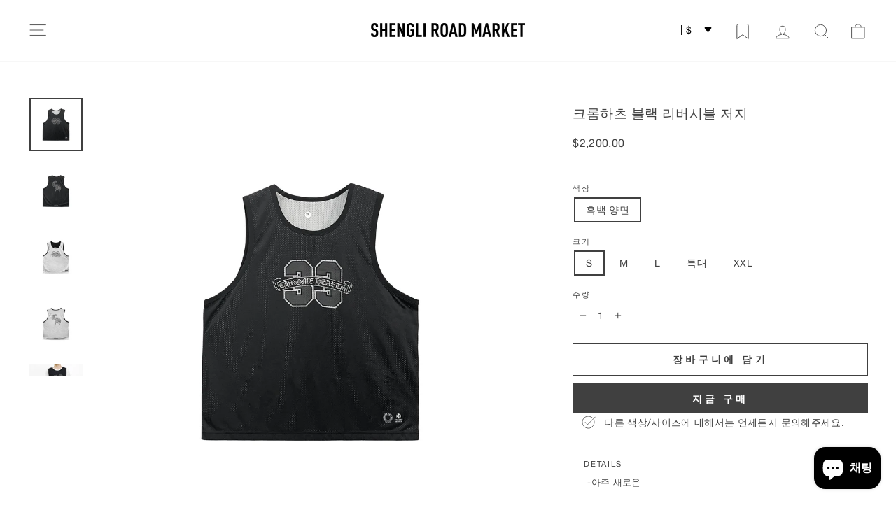

--- FILE ---
content_type: text/html; charset=utf-8
request_url: https://shengliroadmarket.com/ko/products/chrome-hearts-black-reversible-jersy
body_size: 59059
content:















<!doctype html>
<html class="no-js" lang="ko" dir="ltr">
<head>
  <meta charset="utf-8">
  <meta http-equiv="X-UA-Compatible" content="IE=edge,chrome=1">
  <meta name="viewport" content="width=device-width,initial-scale=1">
  <meta name="theme-color" content="#404040">
  <link rel="canonical" href="https://shengliroadmarket.com/ko/products/chrome-hearts-black-reversible-jersy">
  <link rel="preconnect" href="https://cdn.shopify.com" crossorigin>
  <link rel="preconnect" href="https://fonts.shopifycdn.com" crossorigin>
  <link rel="dns-prefetch" href="https://productreviews.shopifycdn.com">
  <link rel="dns-prefetch" href="https://ajax.googleapis.com">
  <link rel="dns-prefetch" href="https://maps.googleapis.com">
  <link rel="dns-prefetch" href="https://maps.gstatic.com"><link rel="shortcut icon" href="//shengliroadmarket.com/cdn/shop/files/SRMweb_ICON_3_32x32.png?v=1703571104" type="image/png" /><title>크롬하츠 블랙 리버시블 저지 - SHENGLI ROAD MARKET
</title>
<meta name="description" content="SHENGLI ROAD MARKET에서 크롬 하츠 블랙 리버시블 저지를 쇼핑하세요. 세련된 디자인과 대담한 스타일이 만나 패셔니스타에게 완벽한 스타일을 선사합니다."><meta property="og:site_name" content="SHENGLI ROAD MARKET">
  <meta property="og:url" content="https://shengliroadmarket.com/ko/products/chrome-hearts-black-reversible-jersy">
  <meta property="og:title" content="크롬하츠 블랙 리버시블 저지">
  <meta property="og:type" content="product">
  <meta property="og:description" content="SHENGLI ROAD MARKET에서 크롬 하츠 블랙 리버시블 저지를 쇼핑하세요. 세련된 디자인과 대담한 스타일이 만나 패셔니스타에게 완벽한 스타일을 선사합니다."><meta property="og:image" content="http://shengliroadmarket.com/cdn/shop/files/chrome-hearts-black-reversible-jersy-3392587.jpg?v=1763974550">
    <meta property="og:image:secure_url" content="https://shengliroadmarket.com/cdn/shop/files/chrome-hearts-black-reversible-jersy-3392587.jpg?v=1763974550">
    <meta property="og:image:width" content="1800">
    <meta property="og:image:height" content="1800"><meta name="twitter:site" content="@SHENGLI_ROAD_M">
  <meta name="twitter:card" content="summary_large_image">
  <meta name="twitter:title" content="크롬하츠 블랙 리버시블 저지">
  <meta name="twitter:description" content="SHENGLI ROAD MARKET에서 크롬 하츠 블랙 리버시블 저지를 쇼핑하세요. 세련된 디자인과 대담한 스타일이 만나 패셔니스타에게 완벽한 스타일을 선사합니다.">
<style data-shopify>@font-face {
  font-family: Roboto;
  font-weight: 500;
  font-style: normal;
  font-display: swap;
  src: url("//shengliroadmarket.com/cdn/fonts/roboto/roboto_n5.250d51708d76acbac296b0e21ede8f81de4e37aa.woff2") format("woff2"),
       url("//shengliroadmarket.com/cdn/fonts/roboto/roboto_n5.535e8c56f4cbbdea416167af50ab0ff1360a3949.woff") format("woff");
}

  @font-face {
  font-family: Roboto;
  font-weight: 500;
  font-style: normal;
  font-display: swap;
  src: url("//shengliroadmarket.com/cdn/fonts/roboto/roboto_n5.250d51708d76acbac296b0e21ede8f81de4e37aa.woff2") format("woff2"),
       url("//shengliroadmarket.com/cdn/fonts/roboto/roboto_n5.535e8c56f4cbbdea416167af50ab0ff1360a3949.woff") format("woff");
}


  @font-face {
  font-family: Roboto;
  font-weight: 600;
  font-style: normal;
  font-display: swap;
  src: url("//shengliroadmarket.com/cdn/fonts/roboto/roboto_n6.3d305d5382545b48404c304160aadee38c90ef9d.woff2") format("woff2"),
       url("//shengliroadmarket.com/cdn/fonts/roboto/roboto_n6.bb37be020157f87e181e5489d5e9137ad60c47a2.woff") format("woff");
}

  @font-face {
  font-family: Roboto;
  font-weight: 500;
  font-style: italic;
  font-display: swap;
  src: url("//shengliroadmarket.com/cdn/fonts/roboto/roboto_i5.0ae24363bf5844e2ee3295d84078d36c9bd0faf4.woff2") format("woff2"),
       url("//shengliroadmarket.com/cdn/fonts/roboto/roboto_i5.a9cdb6a43048799fe739d389c60b64059e33cf12.woff") format("woff");
}

  @font-face {
  font-family: Roboto;
  font-weight: 600;
  font-style: italic;
  font-display: swap;
  src: url("//shengliroadmarket.com/cdn/fonts/roboto/roboto_i6.ebd6b6733fb2b030d60cbf61316511a7ffd82fb3.woff2") format("woff2"),
       url("//shengliroadmarket.com/cdn/fonts/roboto/roboto_i6.1363905a6d5249605bc5e0f859663ffe95ac3bed.woff") format("woff");
}

</style><link href="//shengliroadmarket.com/cdn/shop/t/51/assets/theme.css?v=23400555301397848771766658261" rel="stylesheet" type="text/css" media="all" />
<style data-shopify>:root {
    --typeHeaderPrimary: Roboto;
    --typeHeaderFallback: sans-serif;
    --typeHeaderSize: 22px;
    --typeHeaderWeight: 500;
    --typeHeaderLineHeight: 1;
    --typeHeaderSpacing: 0.025em;

    --typeBasePrimary:Roboto;
    --typeBaseFallback:sans-serif;
    --typeBaseSize: 14px;
    --typeBaseWeight: 500;
    --typeBaseSpacing: 0.025em;
    --typeBaseLineHeight: 1.3;
    --typeBaselineHeightMinus01: 1.2;

    --typeCollectionTitle: 16px;

    --iconWeight: 2px;
    --iconLinecaps: round;

    
        --buttonRadius: 0;
    

    --colorGridOverlayOpacity: 0.12;
    --colorAnnouncement: #404040;
    --colorAnnouncementText: #ffffff;

    --colorBody: #ffffff;
    --colorBodyAlpha05: rgba(255, 255, 255, 0.05);
    --colorBodyDim: #f2f2f2;
    --colorBodyLightDim: #fafafa;
    --colorBodyMediumDim: #f5f5f5;


    --colorBorder: #ffffff;

    --colorBtnPrimary: #404040;
    --colorBtnPrimaryLight: #5a5a5a;
    --colorBtnPrimaryDim: #333333;
    --colorBtnPrimaryText: #ffffff;

    --colorCartDot: #ff4f33;

    --colorDrawers: #ffffff;
    --colorDrawersDim: #f2f2f2;
    --colorDrawerBorder: #ffffff;
    --colorDrawerText: #404040;
    --colorDrawerTextDark: #1a1a1a;
    --colorDrawerButton: #404040;
    --colorDrawerButtonText: #ffffff;

    --colorFooter: #ffffff;
    --colorFooterText: #404040;
    --colorFooterTextAlpha01: #404040;

    --colorGridOverlay: #000000;
    --colorGridOverlayOpacity: 0.1;

    --colorHeaderTextAlpha01: rgba(64, 64, 64, 0.1);

    --colorHeroText: #ffffff;

    --colorSmallImageBg: #ffffff;
    --colorLargeImageBg: #404040;

    --colorImageOverlay: #404040;
    --colorImageOverlayOpacity: 0.0;
    --colorImageOverlayTextShadow: 0.0;

    --colorLink: #404040;

    --colorModalBg: rgba(255, 255, 255, 0.6);

    --colorNav: #ffffff;
    --colorNavText: #404040;

    --colorPrice: #404040;

    --colorSaleTag: #000000;
    --colorSaleTagText: #ffffff;

    --colorTextBody: #404040;
    --colorTextBodyAlpha015: rgba(64, 64, 64, 0.15);
    --colorTextBodyAlpha005: rgba(64, 64, 64, 0.05);
    --colorTextBodyAlpha008: rgba(64, 64, 64, 0.08);
    --colorTextSavings: #C20000;

    --urlIcoSelect: url(//shengliroadmarket.com/cdn/shop/t/51/assets/ico-select.svg);
    --urlIcoSelectFooter: url(//shengliroadmarket.com/cdn/shop/t/51/assets/ico-select-footer.svg);
    --urlIcoSelectWhite: url(//shengliroadmarket.com/cdn/shop/t/51/assets/ico-select-white.svg);

    --grid-gutter: 17px;
    --drawer-gutter: 20px;

    --sizeChartMargin: 25px 0;
    --sizeChartIconMargin: 5px;

    --newsletterReminderPadding: 40px;

    /*Shop Pay Installments*/
    --color-body-text: #404040;
    --color-body: #ffffff;
    --color-bg: #ffffff;
    }

    .placeholder-content {
    background-image: linear-gradient(100deg, #ffffff 40%, #f7f7f7 63%, #ffffff 79%);
    }</style><script>
    document.documentElement.className = document.documentElement.className.replace('no-js', 'js');

    window.theme = window.theme || {};
    theme.routes = {
      home: "/ko",
      cart: "/ko/cart.js",
      cartPage: "/ko/cart",
      cartAdd: "/ko/cart/add.js",
      cartChange: "/ko/cart/change.js",
      search: "/ko/search",
      predictiveSearch: "/ko/search/suggest"
    };
    theme.strings = {
      soldOut: "매진",
      unavailable: "없는",
      inStockLabel: "재고 있음, 배송 준비 완료",
      oneStockLabel: "재고 부족 - [count] 개 품목 남음",
      otherStockLabel: "재고 부족 - [count] 개 품목 남음",
      willNotShipUntil: "[date] 발송 준비 완료",
      willBeInStockAfter: "재입고 [date]",
      waitingForStock: "재고 부족, 곧 배송 예정",
      savePrice: "[saved_amount] 절약",
      cartEmpty: "현재 장바구니가 비어 있습니다.",
      cartTermsConfirmation: "체크아웃을 위해서는 판매 약관에 동의하셔야 합니다.",
      searchCollections: "컬렉션",
      searchPages: "페이지",
      searchArticles: "조항",
      productFrom: " 부터",
      maxQuantity: "장바구니에는 [title] 의 [quantity] 개만 담을 수 있습니다."
    };
    theme.settings = {
      cartType: "drawer",
      isCustomerTemplate: false,
      moneyFormat: "\u003cspan class=\"etrans-money\"\u003e${{amount}}\u003c\/span\u003e",
      saveType: "percent",
      productImageSize: "natural",
      productImageCover: false,
      predictiveSearch: true,
      predictiveSearchType: null,
      predictiveSearchVendor: false,
      predictiveSearchPrice: true,
      quickView: false,
      themeName: 'Impulse',
      themeVersion: "7.6.0"
    };
  </script><script>window.performance && window.performance.mark && window.performance.mark('shopify.content_for_header.start');</script><meta name="google-site-verification" content="fJjqH6TXl0G8QeLq7MD5yi4tFdVArJhlt4xEE-6zg2U">
<meta name="facebook-domain-verification" content="au1pd2iuq5vxzndon2fb4p6z0fatw3">
<meta id="shopify-digital-wallet" name="shopify-digital-wallet" content="/58383663163/digital_wallets/dialog">
<meta name="shopify-checkout-api-token" content="7889c71612deddc06116bc5d68fc33f9">
<meta id="in-context-paypal-metadata" data-shop-id="58383663163" data-venmo-supported="false" data-environment="production" data-locale="en_US" data-paypal-v4="true" data-currency="USD">
<link rel="alternate" hreflang="x-default" href="https://shengliroadmarket.com/products/chrome-hearts-black-reversible-jersy">
<link rel="alternate" hreflang="en" href="https://shengliroadmarket.com/products/chrome-hearts-black-reversible-jersy">
<link rel="alternate" hreflang="ja" href="https://shengliroadmarket.com/ja/products/chrome-hearts-black-reversible-jersy">
<link rel="alternate" hreflang="ko" href="https://shengliroadmarket.com/ko/products/chrome-hearts-black-reversible-jersy">
<link rel="alternate" type="application/json+oembed" href="https://shengliroadmarket.com/ko/products/chrome-hearts-black-reversible-jersy.oembed">
<script async="async" src="/checkouts/internal/preloads.js?locale=ko-US"></script>
<script id="shopify-features" type="application/json">{"accessToken":"7889c71612deddc06116bc5d68fc33f9","betas":["rich-media-storefront-analytics"],"domain":"shengliroadmarket.com","predictiveSearch":true,"shopId":58383663163,"locale":"ko"}</script>
<script>var Shopify = Shopify || {};
Shopify.shop = "11-gallery.myshopify.com";
Shopify.locale = "ko";
Shopify.currency = {"active":"USD","rate":"1.0"};
Shopify.country = "US";
Shopify.theme = {"name":"正在使用","id":127991349307,"schema_name":"A Impulse","schema_version":"7.6.0","theme_store_id":null,"role":"main"};
Shopify.theme.handle = "null";
Shopify.theme.style = {"id":null,"handle":null};
Shopify.cdnHost = "shengliroadmarket.com/cdn";
Shopify.routes = Shopify.routes || {};
Shopify.routes.root = "/ko/";</script>
<script type="module">!function(o){(o.Shopify=o.Shopify||{}).modules=!0}(window);</script>
<script>!function(o){function n(){var o=[];function n(){o.push(Array.prototype.slice.apply(arguments))}return n.q=o,n}var t=o.Shopify=o.Shopify||{};t.loadFeatures=n(),t.autoloadFeatures=n()}(window);</script>
<script id="shop-js-analytics" type="application/json">{"pageType":"product"}</script>
<script defer="defer" async type="module" src="//shengliroadmarket.com/cdn/shopifycloud/shop-js/modules/v2/client.init-shop-cart-sync_EGg_UGYd.ko.esm.js"></script>
<script defer="defer" async type="module" src="//shengliroadmarket.com/cdn/shopifycloud/shop-js/modules/v2/chunk.common_CQSwWIbd.esm.js"></script>
<script defer="defer" async type="module" src="//shengliroadmarket.com/cdn/shopifycloud/shop-js/modules/v2/chunk.modal_DCuu-lZr.esm.js"></script>
<script type="module">
  await import("//shengliroadmarket.com/cdn/shopifycloud/shop-js/modules/v2/client.init-shop-cart-sync_EGg_UGYd.ko.esm.js");
await import("//shengliroadmarket.com/cdn/shopifycloud/shop-js/modules/v2/chunk.common_CQSwWIbd.esm.js");
await import("//shengliroadmarket.com/cdn/shopifycloud/shop-js/modules/v2/chunk.modal_DCuu-lZr.esm.js");

  window.Shopify.SignInWithShop?.initShopCartSync?.({"fedCMEnabled":true,"windoidEnabled":true});

</script>
<script>(function() {
  var isLoaded = false;
  function asyncLoad() {
    if (isLoaded) return;
    isLoaded = true;
    var urls = ["\/\/www.powr.io\/powr.js?powr-token=11-gallery.myshopify.com\u0026external-type=shopify\u0026shop=11-gallery.myshopify.com","","https:\/\/gat.gropulse.com\/get_script?shop=11-gallery.myshopify.com","","https:\/\/services.nofraud.com\/js\/device.js?shop=11-gallery.myshopify.com"];
    for (var i = 0; i < urls.length; i++) {
      var s = document.createElement('script');
      s.type = 'text/javascript';
      s.async = true;
      s.src = urls[i];
      var x = document.getElementsByTagName('script')[0];
      x.parentNode.insertBefore(s, x);
    }
  };
  if(window.attachEvent) {
    window.attachEvent('onload', asyncLoad);
  } else {
    window.addEventListener('load', asyncLoad, false);
  }
})();</script>
<script id="__st">var __st={"a":58383663163,"offset":28800,"reqid":"50b2db4f-6fb4-4f14-8eae-84b023101f29-1769915422","pageurl":"shengliroadmarket.com\/ko\/products\/chrome-hearts-black-reversible-jersy","u":"a03e243c0654","p":"product","rtyp":"product","rid":7268601921595};</script>
<script>window.ShopifyPaypalV4VisibilityTracking = true;</script>
<script id="captcha-bootstrap">!function(){'use strict';const t='contact',e='account',n='new_comment',o=[[t,t],['blogs',n],['comments',n],[t,'customer']],c=[[e,'customer_login'],[e,'guest_login'],[e,'recover_customer_password'],[e,'create_customer']],r=t=>t.map((([t,e])=>`form[action*='/${t}']:not([data-nocaptcha='true']) input[name='form_type'][value='${e}']`)).join(','),a=t=>()=>t?[...document.querySelectorAll(t)].map((t=>t.form)):[];function s(){const t=[...o],e=r(t);return a(e)}const i='password',u='form_key',d=['recaptcha-v3-token','g-recaptcha-response','h-captcha-response',i],f=()=>{try{return window.sessionStorage}catch{return}},m='__shopify_v',_=t=>t.elements[u];function p(t,e,n=!1){try{const o=window.sessionStorage,c=JSON.parse(o.getItem(e)),{data:r}=function(t){const{data:e,action:n}=t;return t[m]||n?{data:e,action:n}:{data:t,action:n}}(c);for(const[e,n]of Object.entries(r))t.elements[e]&&(t.elements[e].value=n);n&&o.removeItem(e)}catch(o){console.error('form repopulation failed',{error:o})}}const l='form_type',E='cptcha';function T(t){t.dataset[E]=!0}const w=window,h=w.document,L='Shopify',v='ce_forms',y='captcha';let A=!1;((t,e)=>{const n=(g='f06e6c50-85a8-45c8-87d0-21a2b65856fe',I='https://cdn.shopify.com/shopifycloud/storefront-forms-hcaptcha/ce_storefront_forms_captcha_hcaptcha.v1.5.2.iife.js',D={infoText:'hCaptcha에 의해 보호됨',privacyText:'개인정보 보호',termsText:'약관'},(t,e,n)=>{const o=w[L][v],c=o.bindForm;if(c)return c(t,g,e,D).then(n);var r;o.q.push([[t,g,e,D],n]),r=I,A||(h.body.append(Object.assign(h.createElement('script'),{id:'captcha-provider',async:!0,src:r})),A=!0)});var g,I,D;w[L]=w[L]||{},w[L][v]=w[L][v]||{},w[L][v].q=[],w[L][y]=w[L][y]||{},w[L][y].protect=function(t,e){n(t,void 0,e),T(t)},Object.freeze(w[L][y]),function(t,e,n,w,h,L){const[v,y,A,g]=function(t,e,n){const i=e?o:[],u=t?c:[],d=[...i,...u],f=r(d),m=r(i),_=r(d.filter((([t,e])=>n.includes(e))));return[a(f),a(m),a(_),s()]}(w,h,L),I=t=>{const e=t.target;return e instanceof HTMLFormElement?e:e&&e.form},D=t=>v().includes(t);t.addEventListener('submit',(t=>{const e=I(t);if(!e)return;const n=D(e)&&!e.dataset.hcaptchaBound&&!e.dataset.recaptchaBound,o=_(e),c=g().includes(e)&&(!o||!o.value);(n||c)&&t.preventDefault(),c&&!n&&(function(t){try{if(!f())return;!function(t){const e=f();if(!e)return;const n=_(t);if(!n)return;const o=n.value;o&&e.removeItem(o)}(t);const e=Array.from(Array(32),(()=>Math.random().toString(36)[2])).join('');!function(t,e){_(t)||t.append(Object.assign(document.createElement('input'),{type:'hidden',name:u})),t.elements[u].value=e}(t,e),function(t,e){const n=f();if(!n)return;const o=[...t.querySelectorAll(`input[type='${i}']`)].map((({name:t})=>t)),c=[...d,...o],r={};for(const[a,s]of new FormData(t).entries())c.includes(a)||(r[a]=s);n.setItem(e,JSON.stringify({[m]:1,action:t.action,data:r}))}(t,e)}catch(e){console.error('failed to persist form',e)}}(e),e.submit())}));const S=(t,e)=>{t&&!t.dataset[E]&&(n(t,e.some((e=>e===t))),T(t))};for(const o of['focusin','change'])t.addEventListener(o,(t=>{const e=I(t);D(e)&&S(e,y())}));const B=e.get('form_key'),M=e.get(l),P=B&&M;t.addEventListener('DOMContentLoaded',(()=>{const t=y();if(P)for(const e of t)e.elements[l].value===M&&p(e,B);[...new Set([...A(),...v().filter((t=>'true'===t.dataset.shopifyCaptcha))])].forEach((e=>S(e,t)))}))}(h,new URLSearchParams(w.location.search),n,t,e,['guest_login'])})(!0,!0)}();</script>
<script integrity="sha256-4kQ18oKyAcykRKYeNunJcIwy7WH5gtpwJnB7kiuLZ1E=" data-source-attribution="shopify.loadfeatures" defer="defer" src="//shengliroadmarket.com/cdn/shopifycloud/storefront/assets/storefront/load_feature-a0a9edcb.js" crossorigin="anonymous"></script>
<script data-source-attribution="shopify.dynamic_checkout.dynamic.init">var Shopify=Shopify||{};Shopify.PaymentButton=Shopify.PaymentButton||{isStorefrontPortableWallets:!0,init:function(){window.Shopify.PaymentButton.init=function(){};var t=document.createElement("script");t.src="https://shengliroadmarket.com/cdn/shopifycloud/portable-wallets/latest/portable-wallets.ko.js",t.type="module",document.head.appendChild(t)}};
</script>
<script data-source-attribution="shopify.dynamic_checkout.buyer_consent">
  function portableWalletsHideBuyerConsent(e){var t=document.getElementById("shopify-buyer-consent"),n=document.getElementById("shopify-subscription-policy-button");t&&n&&(t.classList.add("hidden"),t.setAttribute("aria-hidden","true"),n.removeEventListener("click",e))}function portableWalletsShowBuyerConsent(e){var t=document.getElementById("shopify-buyer-consent"),n=document.getElementById("shopify-subscription-policy-button");t&&n&&(t.classList.remove("hidden"),t.removeAttribute("aria-hidden"),n.addEventListener("click",e))}window.Shopify?.PaymentButton&&(window.Shopify.PaymentButton.hideBuyerConsent=portableWalletsHideBuyerConsent,window.Shopify.PaymentButton.showBuyerConsent=portableWalletsShowBuyerConsent);
</script>
<script>
  function portableWalletsCleanup(e){e&&e.src&&console.error("Failed to load portable wallets script "+e.src);var t=document.querySelectorAll("shopify-accelerated-checkout .shopify-payment-button__skeleton, shopify-accelerated-checkout-cart .wallet-cart-button__skeleton"),e=document.getElementById("shopify-buyer-consent");for(let e=0;e<t.length;e++)t[e].remove();e&&e.remove()}function portableWalletsNotLoadedAsModule(e){e instanceof ErrorEvent&&"string"==typeof e.message&&e.message.includes("import.meta")&&"string"==typeof e.filename&&e.filename.includes("portable-wallets")&&(window.removeEventListener("error",portableWalletsNotLoadedAsModule),window.Shopify.PaymentButton.failedToLoad=e,"loading"===document.readyState?document.addEventListener("DOMContentLoaded",window.Shopify.PaymentButton.init):window.Shopify.PaymentButton.init())}window.addEventListener("error",portableWalletsNotLoadedAsModule);
</script>

<script type="module" src="https://shengliroadmarket.com/cdn/shopifycloud/portable-wallets/latest/portable-wallets.ko.js" onError="portableWalletsCleanup(this)" crossorigin="anonymous"></script>
<script nomodule>
  document.addEventListener("DOMContentLoaded", portableWalletsCleanup);
</script>

<script id='scb4127' type='text/javascript' async='' src='https://shengliroadmarket.com/cdn/shopifycloud/privacy-banner/storefront-banner.js'></script><link id="shopify-accelerated-checkout-styles" rel="stylesheet" media="screen" href="https://shengliroadmarket.com/cdn/shopifycloud/portable-wallets/latest/accelerated-checkout-backwards-compat.css" crossorigin="anonymous">
<style id="shopify-accelerated-checkout-cart">
        #shopify-buyer-consent {
  margin-top: 1em;
  display: inline-block;
  width: 100%;
}

#shopify-buyer-consent.hidden {
  display: none;
}

#shopify-subscription-policy-button {
  background: none;
  border: none;
  padding: 0;
  text-decoration: underline;
  font-size: inherit;
  cursor: pointer;
}

#shopify-subscription-policy-button::before {
  box-shadow: none;
}

      </style>

<script>window.performance && window.performance.mark && window.performance.mark('shopify.content_for_header.end');</script><script src="//shengliroadmarket.com/cdn/shop/t/51/assets/vendor-scripts-v11.js" defer="defer"></script><script src="//shengliroadmarket.com/cdn/shop/t/51/assets/theme.js?v=5437573469423564801764310605" defer="defer"></script>

  <!-- "snippets/shogun-head.liquid" was not rendered, the associated app was uninstalled -->
<!-- BEGIN app block: shopify://apps/tinyseo/blocks/product-json-ld-embed/0605268f-f7c4-4e95-b560-e43df7d59ae4 --><script type="application/ld+json" id="tinyimg-product-json-ld">{
  "@context": "https://schema.org/",
  "@type": "Product",
  "@id": "https://shengliroadmarket.com/ko/products/chrome-hearts-black-reversible-jersy",

  "category": "탱크탑",
  
"offers" : [
  {
  "@type" : "Offer" ,
  "mpn": 42379512447035,

  "sku": "42379512447035",
  "priceCurrency" : "USD" ,
  "price": "2200.0",
  "priceValidUntil": "2026-05-02",
  
  
  "availability" : "http://schema.org/InStock",
  
  "itemCondition": "http://schema.org/NewCondition",
  

  "name": "흑백 양면 / S",
  "url" : "https://shengliroadmarket.com/ko/products/chrome-hearts-black-reversible-jersy?variant=42379512447035",
  

  
  
  "hasMerchantReturnPolicy": {
    "@type": "MerchantReturnPolicy",
    "returnPolicyCategory": "https://schema.org/MerchantReturnNotPermitted",
    
    "url" : "https://shengliroadmarket.com/policies/refund-policy",
    
    
    "applicableCountry": "ZZ"
    
  },
  
  
  
  "shippingDetails": [
    
    {
      "@type": "OfferShippingDetails",
      "shippingDestination": {
         "@type": "DefinedRegion",
         "addressCountry": "ZZ"
      },
      
      "shippingRate": {
        "@type": "MonetaryAmount",
        "minValue": 40,
        "maxValue": 40,
        "currency": "USD"
      },
      
      "deliveryTime": {
        "@type": "ShippingDeliveryTime",
        "handlingTime": {
          "@type": "QuantitativeValue",
          "minValue": 7,
          "maxValue": 15,
          "unitCode": "DAY"
        },
        "transitTime": {
          "@type": "QuantitativeValue",
          "minValue": 3,
          "maxValue": 10,
          "unitCode": "DAY"
        }
      }
    }
    
    ,{
      "@type": "OfferShippingDetails",
        "shippingDestination": {
         "@type": "DefinedRegion",
         "addressCountry": "ZZ"
      },
      "shippingRate": {
        "@type": "MonetaryAmount",
        "value": "0.00",
        "currency": "USD"
      },
      
      "eligibleTransactionVolume": {
        "@type": "PriceSpecification",
        "minPrice": 1000,
        "priceCurrency": "USD"
      },
      
      "deliveryTime": {
        "@type": "ShippingDeliveryTime",
        "handlingTime": {
          "@type": "QuantitativeValue",
          "minValue": 7,
          "maxValue": 15,
          "unitCode": "DAY"
        },
        "transitTime": {
          "@type": "QuantitativeValue",
          "minValue": 3,
          "maxValue": 10,
          "unitCode": "DAY"
        }
      }
    }
    
    
  ],
  
  "seller" : {
  "@type" : "Organization",
  "name" : "SHENGLI ROAD MARKET"
  }
  },
  {
  "@type" : "Offer" ,
  "mpn": 41716289863739,

  "sku": "41716289863739",
  "priceCurrency" : "USD" ,
  "price": "2200.0",
  "priceValidUntil": "2026-05-02",
  
  
  "availability" : "http://schema.org/InStock",
  
  "itemCondition": "http://schema.org/NewCondition",
  

  "name": "흑백 양면 / M",
  "url" : "https://shengliroadmarket.com/ko/products/chrome-hearts-black-reversible-jersy?variant=41716289863739",
  

  
  
  "hasMerchantReturnPolicy": {
    "@type": "MerchantReturnPolicy",
    "returnPolicyCategory": "https://schema.org/MerchantReturnNotPermitted",
    
    "url" : "https://shengliroadmarket.com/policies/refund-policy",
    
    
    "applicableCountry": "ZZ"
    
  },
  
  
  
  "shippingDetails": [
    
    {
      "@type": "OfferShippingDetails",
      "shippingDestination": {
         "@type": "DefinedRegion",
         "addressCountry": "ZZ"
      },
      
      "shippingRate": {
        "@type": "MonetaryAmount",
        "minValue": 40,
        "maxValue": 40,
        "currency": "USD"
      },
      
      "deliveryTime": {
        "@type": "ShippingDeliveryTime",
        "handlingTime": {
          "@type": "QuantitativeValue",
          "minValue": 7,
          "maxValue": 15,
          "unitCode": "DAY"
        },
        "transitTime": {
          "@type": "QuantitativeValue",
          "minValue": 3,
          "maxValue": 10,
          "unitCode": "DAY"
        }
      }
    }
    
    ,{
      "@type": "OfferShippingDetails",
        "shippingDestination": {
         "@type": "DefinedRegion",
         "addressCountry": "ZZ"
      },
      "shippingRate": {
        "@type": "MonetaryAmount",
        "value": "0.00",
        "currency": "USD"
      },
      
      "eligibleTransactionVolume": {
        "@type": "PriceSpecification",
        "minPrice": 1000,
        "priceCurrency": "USD"
      },
      
      "deliveryTime": {
        "@type": "ShippingDeliveryTime",
        "handlingTime": {
          "@type": "QuantitativeValue",
          "minValue": 7,
          "maxValue": 15,
          "unitCode": "DAY"
        },
        "transitTime": {
          "@type": "QuantitativeValue",
          "minValue": 3,
          "maxValue": 10,
          "unitCode": "DAY"
        }
      }
    }
    
    
  ],
  
  "seller" : {
  "@type" : "Organization",
  "name" : "SHENGLI ROAD MARKET"
  }
  },
  {
  "@type" : "Offer" ,
  "mpn": 41810006933563,

  "sku": "41810006933563",
  "priceCurrency" : "USD" ,
  "price": "2200.0",
  "priceValidUntil": "2026-05-02",
  
  
  "availability" : "http://schema.org/InStock",
  
  "itemCondition": "http://schema.org/NewCondition",
  

  "name": "흑백 양면 / L",
  "url" : "https://shengliroadmarket.com/ko/products/chrome-hearts-black-reversible-jersy?variant=41810006933563",
  

  
  
  "hasMerchantReturnPolicy": {
    "@type": "MerchantReturnPolicy",
    "returnPolicyCategory": "https://schema.org/MerchantReturnNotPermitted",
    
    "url" : "https://shengliroadmarket.com/policies/refund-policy",
    
    
    "applicableCountry": "ZZ"
    
  },
  
  
  
  "shippingDetails": [
    
    {
      "@type": "OfferShippingDetails",
      "shippingDestination": {
         "@type": "DefinedRegion",
         "addressCountry": "ZZ"
      },
      
      "shippingRate": {
        "@type": "MonetaryAmount",
        "minValue": 40,
        "maxValue": 40,
        "currency": "USD"
      },
      
      "deliveryTime": {
        "@type": "ShippingDeliveryTime",
        "handlingTime": {
          "@type": "QuantitativeValue",
          "minValue": 7,
          "maxValue": 15,
          "unitCode": "DAY"
        },
        "transitTime": {
          "@type": "QuantitativeValue",
          "minValue": 3,
          "maxValue": 10,
          "unitCode": "DAY"
        }
      }
    }
    
    ,{
      "@type": "OfferShippingDetails",
        "shippingDestination": {
         "@type": "DefinedRegion",
         "addressCountry": "ZZ"
      },
      "shippingRate": {
        "@type": "MonetaryAmount",
        "value": "0.00",
        "currency": "USD"
      },
      
      "eligibleTransactionVolume": {
        "@type": "PriceSpecification",
        "minPrice": 1000,
        "priceCurrency": "USD"
      },
      
      "deliveryTime": {
        "@type": "ShippingDeliveryTime",
        "handlingTime": {
          "@type": "QuantitativeValue",
          "minValue": 7,
          "maxValue": 15,
          "unitCode": "DAY"
        },
        "transitTime": {
          "@type": "QuantitativeValue",
          "minValue": 3,
          "maxValue": 10,
          "unitCode": "DAY"
        }
      }
    }
    
    
  ],
  
  "seller" : {
  "@type" : "Organization",
  "name" : "SHENGLI ROAD MARKET"
  }
  },
  {
  "@type" : "Offer" ,
  "mpn": 41810006966331,

  "sku": "41810006966331",
  "priceCurrency" : "USD" ,
  "price": "2200.0",
  "priceValidUntil": "2026-05-02",
  
  
  "availability" : "http://schema.org/InStock",
  
  "itemCondition": "http://schema.org/NewCondition",
  

  "name": "흑백 양면 / 특대",
  "url" : "https://shengliroadmarket.com/ko/products/chrome-hearts-black-reversible-jersy?variant=41810006966331",
  

  
  
  "hasMerchantReturnPolicy": {
    "@type": "MerchantReturnPolicy",
    "returnPolicyCategory": "https://schema.org/MerchantReturnNotPermitted",
    
    "url" : "https://shengliroadmarket.com/policies/refund-policy",
    
    
    "applicableCountry": "ZZ"
    
  },
  
  
  
  "shippingDetails": [
    
    {
      "@type": "OfferShippingDetails",
      "shippingDestination": {
         "@type": "DefinedRegion",
         "addressCountry": "ZZ"
      },
      
      "shippingRate": {
        "@type": "MonetaryAmount",
        "minValue": 40,
        "maxValue": 40,
        "currency": "USD"
      },
      
      "deliveryTime": {
        "@type": "ShippingDeliveryTime",
        "handlingTime": {
          "@type": "QuantitativeValue",
          "minValue": 7,
          "maxValue": 15,
          "unitCode": "DAY"
        },
        "transitTime": {
          "@type": "QuantitativeValue",
          "minValue": 3,
          "maxValue": 10,
          "unitCode": "DAY"
        }
      }
    }
    
    ,{
      "@type": "OfferShippingDetails",
        "shippingDestination": {
         "@type": "DefinedRegion",
         "addressCountry": "ZZ"
      },
      "shippingRate": {
        "@type": "MonetaryAmount",
        "value": "0.00",
        "currency": "USD"
      },
      
      "eligibleTransactionVolume": {
        "@type": "PriceSpecification",
        "minPrice": 1000,
        "priceCurrency": "USD"
      },
      
      "deliveryTime": {
        "@type": "ShippingDeliveryTime",
        "handlingTime": {
          "@type": "QuantitativeValue",
          "minValue": 7,
          "maxValue": 15,
          "unitCode": "DAY"
        },
        "transitTime": {
          "@type": "QuantitativeValue",
          "minValue": 3,
          "maxValue": 10,
          "unitCode": "DAY"
        }
      }
    }
    
    
  ],
  
  "seller" : {
  "@type" : "Organization",
  "name" : "SHENGLI ROAD MARKET"
  }
  },
  {
  "@type" : "Offer" ,
  "mpn": 41810006999099,

  "sku": "41810006999099",
  "priceCurrency" : "USD" ,
  "price": "2200.0",
  "priceValidUntil": "2026-05-02",
  
  
  "availability" : "http://schema.org/InStock",
  
  "itemCondition": "http://schema.org/NewCondition",
  

  "name": "흑백 양면 / XXL",
  "url" : "https://shengliroadmarket.com/ko/products/chrome-hearts-black-reversible-jersy?variant=41810006999099",
  

  
  
  "hasMerchantReturnPolicy": {
    "@type": "MerchantReturnPolicy",
    "returnPolicyCategory": "https://schema.org/MerchantReturnNotPermitted",
    
    "url" : "https://shengliroadmarket.com/policies/refund-policy",
    
    
    "applicableCountry": "ZZ"
    
  },
  
  
  
  "shippingDetails": [
    
    {
      "@type": "OfferShippingDetails",
      "shippingDestination": {
         "@type": "DefinedRegion",
         "addressCountry": "ZZ"
      },
      
      "shippingRate": {
        "@type": "MonetaryAmount",
        "minValue": 40,
        "maxValue": 40,
        "currency": "USD"
      },
      
      "deliveryTime": {
        "@type": "ShippingDeliveryTime",
        "handlingTime": {
          "@type": "QuantitativeValue",
          "minValue": 7,
          "maxValue": 15,
          "unitCode": "DAY"
        },
        "transitTime": {
          "@type": "QuantitativeValue",
          "minValue": 3,
          "maxValue": 10,
          "unitCode": "DAY"
        }
      }
    }
    
    ,{
      "@type": "OfferShippingDetails",
        "shippingDestination": {
         "@type": "DefinedRegion",
         "addressCountry": "ZZ"
      },
      "shippingRate": {
        "@type": "MonetaryAmount",
        "value": "0.00",
        "currency": "USD"
      },
      
      "eligibleTransactionVolume": {
        "@type": "PriceSpecification",
        "minPrice": 1000,
        "priceCurrency": "USD"
      },
      
      "deliveryTime": {
        "@type": "ShippingDeliveryTime",
        "handlingTime": {
          "@type": "QuantitativeValue",
          "minValue": 7,
          "maxValue": 15,
          "unitCode": "DAY"
        },
        "transitTime": {
          "@type": "QuantitativeValue",
          "minValue": 3,
          "maxValue": 10,
          "unitCode": "DAY"
        }
      }
    }
    
    
  ],
  
  "seller" : {
  "@type" : "Organization",
  "name" : "SHENGLI ROAD MARKET"
  }
  }
  ],
  "name": "크롬하츠 블랙 리버시블 저지","image": "https://shengliroadmarket.com/cdn/shop/files/chrome-hearts-black-reversible-jersy-3392587.jpg?v=1763974550",








  
  
  
  




  
  
  
  
  
  


  
  
  
  
"description": " -아주 새로운   -흑백 양면",
  "manufacturer": "CHROME HEARTS",
  "material": "",
  "url": "https://shengliroadmarket.com/products/chrome-hearts-black-reversible-jersy",
    
  "additionalProperty":
  [
  
    
    {
    "@type": "PropertyValue",
    "name" : "색상",
    "value": [
    "흑백 양면"
    ]
    },
    
    
    
    {
    "@type": "PropertyValue",
    "name" : "크기",
    "value": [
    "S",
    "M",
    "L",
    "특대",
    "XXL"
    ]
    }
    
    
    ],
    
    "brand": {
      "@type": "Brand",
      "name": "CHROME HEARTS"
    }
 }
</script>
<!-- END app block --><!-- BEGIN app block: shopify://apps/instafeed/blocks/head-block/c447db20-095d-4a10-9725-b5977662c9d5 --><link rel="preconnect" href="https://cdn.nfcube.com/">
<link rel="preconnect" href="https://scontent.cdninstagram.com/">


  <script>
    document.addEventListener('DOMContentLoaded', function () {
      let instafeedScript = document.createElement('script');

      
        instafeedScript.src = 'https://cdn.nfcube.com/instafeed-2f2bd1f238c74aa6c6d0bcf08aa7a38b.js';
      

      document.body.appendChild(instafeedScript);
    });
  </script>





<!-- END app block --><!-- BEGIN app block: shopify://apps/adtrack/blocks/google-ads-tracking/df585d93-9803-45b2-b3b3-a6b545cd03b0 -->
  <script>
    const gadsData = {"gAdsConversionIDValue":"11479351576","gAdsConversionLabelsValue":"k1jnCNaQ7qwZEJiC5OEq","trackingActivationStatus":"active"};
    sessionStorage.setItem('gropulseGAdsData', JSON.stringify(gadsData));
  </script>

<script>
  // Function to get URL parameters
  function gAdsGetUrlParameter(name) {
    name = name.replace(/[\[]/, '\\[').replace(/[\]]/, '\\]');
    const regex = new RegExp('[\\?&]' + name + '=([^&#]*)');
    const results = regex.exec(location.search);
    return results === null ? '' : decodeURIComponent(results[1].replace(/\+/g, ' '));
  }

  // Get tracking parameters from URL
  const gropulseGclid = gAdsGetUrlParameter('gclid');
  const gropulseGbraid = gAdsGetUrlParameter('gbraid');
  const gropulseWbraid = gAdsGetUrlParameter('wbraid');

  // Save to localStorage with timestamp if parameters exist
  if (gropulseGclid || gropulseGbraid || gropulseWbraid) {
    const attributionData = {
      gclid: gropulseGclid || '',
      gbraid: gropulseGbraid || '',
      wbraid: gropulseWbraid || '',
      timestamp: Date.now(),
      url: window.location.href
    };
    localStorage.setItem('gropulseAttribution', JSON.stringify(attributionData));
  }
</script>




<!-- END app block --><!-- BEGIN app block: shopify://apps/tinyseo/blocks/breadcrumbs-json-ld-embed/0605268f-f7c4-4e95-b560-e43df7d59ae4 --><script type="application/ld+json" id="tinyimg-breadcrumbs-json-ld">
      {
        "@context": "https://schema.org",
        "@type": "BreadcrumbList",
        "itemListElement": [
          {
            "@type": "ListItem",
            "position": 1,
            "item": {
              "@id": "https://shengliroadmarket.com",
          "name": "Home"
        }
      }
      
        
        
      ,{
        "@type": "ListItem",
        "position": 2,
        "item": {
          "@id": "https://shengliroadmarket.com/products/chrome-hearts-black-reversible-jersy",
          "name": "크롬하츠 블랙 리버시블 저지"
        }
      }
      
      ]
    }
  </script>
<!-- END app block --><!-- BEGIN app block: shopify://apps/microsoft-clarity/blocks/clarity_js/31c3d126-8116-4b4a-8ba1-baeda7c4aeea -->
<script type="text/javascript">
  (function (c, l, a, r, i, t, y) {
    c[a] = c[a] || function () { (c[a].q = c[a].q || []).push(arguments); };
    t = l.createElement(r); t.async = 1; t.src = "https://www.clarity.ms/tag/" + i + "?ref=shopify";
    y = l.getElementsByTagName(r)[0]; y.parentNode.insertBefore(t, y);

    c.Shopify.loadFeatures([{ name: "consent-tracking-api", version: "0.1" }], error => {
      if (error) {
        console.error("Error loading Shopify features:", error);
        return;
      }

      c[a]('consentv2', {
        ad_Storage: c.Shopify.customerPrivacy.marketingAllowed() ? "granted" : "denied",
        analytics_Storage: c.Shopify.customerPrivacy.analyticsProcessingAllowed() ? "granted" : "denied",
      });
    });

    l.addEventListener("visitorConsentCollected", function (e) {
      c[a]('consentv2', {
        ad_Storage: e.detail.marketingAllowed ? "granted" : "denied",
        analytics_Storage: e.detail.analyticsAllowed ? "granted" : "denied",
      });
    });
  })(window, document, "clarity", "script", "tf48i2x23o");
</script>



<!-- END app block --><!-- BEGIN app block: shopify://apps/blockify-fraud-filter/blocks/app_embed/2e3e0ba5-0e70-447a-9ec5-3bf76b5ef12e --> 
 
 
    <script>
        window.blockifyShopIdentifier = "11-gallery.myshopify.com";
        window.ipBlockerMetafields = "{\"showOverlayByPass\":false,\"disableSpyExtensions\":false,\"blockUnknownBots\":false,\"activeApp\":true,\"blockByMetafield\":true,\"visitorAnalytic\":true,\"showWatermark\":true,\"token\":\"eyJhbGciOiJIUzI1NiIsInR5cCI6IkpXVCJ9.eyJpZGVudGlmaWVySWQiOiIxMS1nYWxsZXJ5Lm15c2hvcGlmeS5jb20iLCJpYXQiOjE3NTEzNjUwNzl9.aNWcN9dkDODaA0HYJPAjIIKBAfdWlHEt8Aik8VPrgeE\"}";
        window.blockifyRules = "{\"whitelist\":[],\"blacklist\":[{\"id\":754668,\"type\":\"1\",\"ipAddress\":\"133.106.200.201\",\"criteria\":\"1\",\"priority\":\"1\"},{\"id\":754669,\"type\":\"1\",\"ipAddress\":\"211.7.100.168\",\"criteria\":\"1\",\"priority\":\"1\"},{\"id\":754670,\"type\":\"1\",\"ipAddress\":\"211.7.121.79\",\"criteria\":\"1\",\"priority\":\"1\"},{\"id\":754671,\"type\":\"1\",\"ipAddress\":\"219.112.59.123\",\"criteria\":\"1\",\"priority\":\"1\"}]}";
        window.ipblockerBlockTemplate = "{\"customCss\":\"#blockify---container{--bg-blockify: #fff;position:relative}#blockify---container::after{content:'';position:absolute;inset:0;background-repeat:no-repeat !important;background-size:cover !important;background:var(--bg-blockify);z-index:0}#blockify---container #blockify---container__inner{display:flex;flex-direction:column;align-items:center;position:relative;z-index:1}#blockify---container #blockify---container__inner #blockify-block-content{display:flex;flex-direction:column;align-items:center;text-align:center}#blockify---container #blockify---container__inner #blockify-block-content #blockify-block-superTitle{display:none !important}#blockify---container #blockify---container__inner #blockify-block-content #blockify-block-title{font-size:313%;font-weight:bold;margin-top:1em}@media only screen and (min-width: 768px) and (max-width: 1199px){#blockify---container #blockify---container__inner #blockify-block-content #blockify-block-title{font-size:188%}}@media only screen and (max-width: 767px){#blockify---container #blockify---container__inner #blockify-block-content #blockify-block-title{font-size:107%}}#blockify---container #blockify---container__inner #blockify-block-content #blockify-block-description{font-size:125%;margin:1.5em;line-height:1.5}@media only screen and (min-width: 768px) and (max-width: 1199px){#blockify---container #blockify---container__inner #blockify-block-content #blockify-block-description{font-size:88%}}@media only screen and (max-width: 767px){#blockify---container #blockify---container__inner #blockify-block-content #blockify-block-description{font-size:107%}}#blockify---container #blockify---container__inner #blockify-block-content #blockify-block-description #blockify-block-text-blink{display:none !important}#blockify---container #blockify---container__inner #blockify-logo-block-image{position:relative;width:400px;height:auto;max-height:300px}@media only screen and (max-width: 767px){#blockify---container #blockify---container__inner #blockify-logo-block-image{width:200px}}#blockify---container #blockify---container__inner #blockify-logo-block-image::before{content:'';display:block;padding-bottom:56.2%}#blockify---container #blockify---container__inner #blockify-logo-block-image img{position:absolute;top:0;left:0;width:100%;height:100%;object-fit:contain}\\n\",\"logoImage\":{\"active\":true,\"value\":\"https:\/\/storage.synctrack.io\/megamind-fraud\/assets\/default-thumbnail.png\",\"altText\":\"Red octagonal stop sign with a black hand symbol in the center, indicating a warning or prohibition\"},\"superTitle\":{\"active\":false,\"text\":\"403\",\"color\":\"#899df1\"},\"title\":{\"active\":true,\"text\":\"Access Denied\",\"color\":\"#000\"},\"description\":{\"active\":true,\"text\":\"The site owner may have set restrictions that prevent you from accessing the site. Please contact the site owner for access.\",\"color\":\"#000\"},\"background\":{\"active\":true,\"value\":\"#fff\",\"type\":\"1\",\"colorFrom\":null,\"colorTo\":null}}";

        
            window.blockifyProductCollections = [277729706043,279375413307,288206815291,295027802171,288139903035,279374102587,289508065339];
        
    </script>


    <script>
        window.blockCheckoutProductData = {"id":7268601921595,"title":"크롬하츠 블랙 리버시블 저지","handle":"chrome-hearts-black-reversible-jersy","description":"\u003cp\u003e -아주 새로운\u003c\/p\u003e\n\n\u003cp\u003e -흑백 양면\u003c\/p\u003e","published_at":"2025-12-26T13:30:05+08:00","created_at":"2024-05-15T14:08:18+08:00","vendor":"CHROME HEARTS","type":"","tags":["TANK TOP"],"price":220000,"price_min":220000,"price_max":220000,"available":true,"price_varies":false,"compare_at_price":null,"compare_at_price_min":0,"compare_at_price_max":0,"compare_at_price_varies":false,"variants":[{"id":42379512447035,"title":"흑백 양면 \/ S","option1":"흑백 양면","option2":"S","option3":null,"sku":null,"requires_shipping":true,"taxable":true,"featured_image":null,"available":true,"name":"크롬하츠 블랙 리버시블 저지 - 흑백 양면 \/ S","public_title":"흑백 양면 \/ S","options":["흑백 양면","S"],"price":220000,"weight":0,"compare_at_price":null,"inventory_management":"shopify","barcode":"","requires_selling_plan":false,"selling_plan_allocations":[]},{"id":41716289863739,"title":"흑백 양면 \/ M","option1":"흑백 양면","option2":"M","option3":null,"sku":"","requires_shipping":true,"taxable":true,"featured_image":null,"available":true,"name":"크롬하츠 블랙 리버시블 저지 - 흑백 양면 \/ M","public_title":"흑백 양면 \/ M","options":["흑백 양면","M"],"price":220000,"weight":0,"compare_at_price":null,"inventory_management":"shopify","barcode":"","requires_selling_plan":false,"selling_plan_allocations":[]},{"id":41810006933563,"title":"흑백 양면 \/ L","option1":"흑백 양면","option2":"L","option3":null,"sku":"","requires_shipping":true,"taxable":true,"featured_image":null,"available":true,"name":"크롬하츠 블랙 리버시블 저지 - 흑백 양면 \/ L","public_title":"흑백 양면 \/ L","options":["흑백 양면","L"],"price":220000,"weight":0,"compare_at_price":null,"inventory_management":"shopify","barcode":"","requires_selling_plan":false,"selling_plan_allocations":[]},{"id":41810006966331,"title":"흑백 양면 \/ 특대","option1":"흑백 양면","option2":"특대","option3":null,"sku":"","requires_shipping":true,"taxable":true,"featured_image":null,"available":true,"name":"크롬하츠 블랙 리버시블 저지 - 흑백 양면 \/ 특대","public_title":"흑백 양면 \/ 특대","options":["흑백 양면","특대"],"price":220000,"weight":0,"compare_at_price":null,"inventory_management":"shopify","barcode":"","requires_selling_plan":false,"selling_plan_allocations":[]},{"id":41810006999099,"title":"흑백 양면 \/ XXL","option1":"흑백 양면","option2":"XXL","option3":null,"sku":"","requires_shipping":true,"taxable":true,"featured_image":null,"available":true,"name":"크롬하츠 블랙 리버시블 저지 - 흑백 양면 \/ XXL","public_title":"흑백 양면 \/ XXL","options":["흑백 양면","XXL"],"price":220000,"weight":0,"compare_at_price":null,"inventory_management":"shopify","barcode":"","requires_selling_plan":false,"selling_plan_allocations":[]}],"images":["\/\/shengliroadmarket.com\/cdn\/shop\/files\/chrome-hearts-black-reversible-jersy-3392587.jpg?v=1763974550","\/\/shengliroadmarket.com\/cdn\/shop\/files\/chrome-hearts-black-reversible-jersy-3043074.jpg?v=1763974550","\/\/shengliroadmarket.com\/cdn\/shop\/files\/chrome-hearts-black-reversible-jersy-7315636.jpg?v=1763974550","\/\/shengliroadmarket.com\/cdn\/shop\/files\/chrome-hearts-black-reversible-jersy-3085281.jpg?v=1763974550","\/\/shengliroadmarket.com\/cdn\/shop\/files\/chrome-hearts-black-reversible-jersy-404476.jpg?v=1763959718","\/\/shengliroadmarket.com\/cdn\/shop\/files\/chrome-hearts-black-reversible-jersy-981412.jpg?v=1763959718","\/\/shengliroadmarket.com\/cdn\/shop\/files\/chrome-hearts-black-reversible-jersy-965851.jpg?v=1763959718","\/\/shengliroadmarket.com\/cdn\/shop\/files\/chrome-hearts-black-reversible-jersy-978455.jpg?v=1763959718","\/\/shengliroadmarket.com\/cdn\/shop\/files\/chrome-hearts-black-reversible-jersy-337600.jpg?v=1763959718","\/\/shengliroadmarket.com\/cdn\/shop\/files\/chrome-hearts-black-reversible-jersy-771325.jpg?v=1763959718"],"featured_image":"\/\/shengliroadmarket.com\/cdn\/shop\/files\/chrome-hearts-black-reversible-jersy-3392587.jpg?v=1763974550","options":["색상","크기"],"media":[{"alt":"Chrome Hearts Black Reversible Jersy - SHENGLI ROAD MARKET","id":26123782717499,"position":1,"preview_image":{"aspect_ratio":1.0,"height":1800,"width":1800,"src":"\/\/shengliroadmarket.com\/cdn\/shop\/files\/chrome-hearts-black-reversible-jersy-3392587.jpg?v=1763974550"},"aspect_ratio":1.0,"height":1800,"media_type":"image","src":"\/\/shengliroadmarket.com\/cdn\/shop\/files\/chrome-hearts-black-reversible-jersy-3392587.jpg?v=1763974550","width":1800},{"alt":"Chrome Hearts Black Reversible Jersy - SHENGLI ROAD MARKET","id":26123782750267,"position":2,"preview_image":{"aspect_ratio":1.0,"height":1800,"width":1800,"src":"\/\/shengliroadmarket.com\/cdn\/shop\/files\/chrome-hearts-black-reversible-jersy-3043074.jpg?v=1763974550"},"aspect_ratio":1.0,"height":1800,"media_type":"image","src":"\/\/shengliroadmarket.com\/cdn\/shop\/files\/chrome-hearts-black-reversible-jersy-3043074.jpg?v=1763974550","width":1800},{"alt":"Chrome Hearts Black Reversible Jersy - SHENGLI ROAD MARKET","id":26123782815803,"position":3,"preview_image":{"aspect_ratio":1.0,"height":1800,"width":1800,"src":"\/\/shengliroadmarket.com\/cdn\/shop\/files\/chrome-hearts-black-reversible-jersy-7315636.jpg?v=1763974550"},"aspect_ratio":1.0,"height":1800,"media_type":"image","src":"\/\/shengliroadmarket.com\/cdn\/shop\/files\/chrome-hearts-black-reversible-jersy-7315636.jpg?v=1763974550","width":1800},{"alt":"Chrome Hearts Black Reversible Jersy - SHENGLI ROAD MARKET","id":26123782783035,"position":4,"preview_image":{"aspect_ratio":1.0,"height":1800,"width":1800,"src":"\/\/shengliroadmarket.com\/cdn\/shop\/files\/chrome-hearts-black-reversible-jersy-3085281.jpg?v=1763974550"},"aspect_ratio":1.0,"height":1800,"media_type":"image","src":"\/\/shengliroadmarket.com\/cdn\/shop\/files\/chrome-hearts-black-reversible-jersy-3085281.jpg?v=1763974550","width":1800},{"alt":"Chrome Hearts Black Reversible Jersy - SHENGLI ROAD MARKET","id":25335113777211,"position":5,"preview_image":{"aspect_ratio":1.0,"height":1200,"width":1200,"src":"\/\/shengliroadmarket.com\/cdn\/shop\/files\/chrome-hearts-black-reversible-jersy-404476.jpg?v=1763959718"},"aspect_ratio":1.0,"height":1200,"media_type":"image","src":"\/\/shengliroadmarket.com\/cdn\/shop\/files\/chrome-hearts-black-reversible-jersy-404476.jpg?v=1763959718","width":1200},{"alt":"Chrome Hearts Black Reversible Jersy - SHENGLI ROAD MARKET","id":25335113809979,"position":6,"preview_image":{"aspect_ratio":1.0,"height":1200,"width":1200,"src":"\/\/shengliroadmarket.com\/cdn\/shop\/files\/chrome-hearts-black-reversible-jersy-981412.jpg?v=1763959718"},"aspect_ratio":1.0,"height":1200,"media_type":"image","src":"\/\/shengliroadmarket.com\/cdn\/shop\/files\/chrome-hearts-black-reversible-jersy-981412.jpg?v=1763959718","width":1200},{"alt":"Chrome Hearts Black Reversible Jersy - SHENGLI ROAD MARKET","id":25335113646139,"position":7,"preview_image":{"aspect_ratio":1.0,"height":1200,"width":1200,"src":"\/\/shengliroadmarket.com\/cdn\/shop\/files\/chrome-hearts-black-reversible-jersy-965851.jpg?v=1763959718"},"aspect_ratio":1.0,"height":1200,"media_type":"image","src":"\/\/shengliroadmarket.com\/cdn\/shop\/files\/chrome-hearts-black-reversible-jersy-965851.jpg?v=1763959718","width":1200},{"alt":"Chrome Hearts Black Reversible Jersy - SHENGLI ROAD MARKET","id":25335113678907,"position":8,"preview_image":{"aspect_ratio":1.0,"height":1200,"width":1200,"src":"\/\/shengliroadmarket.com\/cdn\/shop\/files\/chrome-hearts-black-reversible-jersy-978455.jpg?v=1763959718"},"aspect_ratio":1.0,"height":1200,"media_type":"image","src":"\/\/shengliroadmarket.com\/cdn\/shop\/files\/chrome-hearts-black-reversible-jersy-978455.jpg?v=1763959718","width":1200},{"alt":"Chrome Hearts Black Reversible Jersy - SHENGLI ROAD MARKET","id":25335113711675,"position":9,"preview_image":{"aspect_ratio":1.0,"height":1200,"width":1200,"src":"\/\/shengliroadmarket.com\/cdn\/shop\/files\/chrome-hearts-black-reversible-jersy-337600.jpg?v=1763959718"},"aspect_ratio":1.0,"height":1200,"media_type":"image","src":"\/\/shengliroadmarket.com\/cdn\/shop\/files\/chrome-hearts-black-reversible-jersy-337600.jpg?v=1763959718","width":1200},{"alt":"Chrome Hearts Black Reversible Jersy - SHENGLI ROAD MARKET","id":25335113744443,"position":10,"preview_image":{"aspect_ratio":1.0,"height":1200,"width":1200,"src":"\/\/shengliroadmarket.com\/cdn\/shop\/files\/chrome-hearts-black-reversible-jersy-771325.jpg?v=1763959718"},"aspect_ratio":1.0,"height":1200,"media_type":"image","src":"\/\/shengliroadmarket.com\/cdn\/shop\/files\/chrome-hearts-black-reversible-jersy-771325.jpg?v=1763959718","width":1200}],"requires_selling_plan":false,"selling_plan_groups":[],"content":"\u003cp\u003e -아주 새로운\u003c\/p\u003e\n\n\u003cp\u003e -흑백 양면\u003c\/p\u003e"};
    </script>

<link href="https://cdn.shopify.com/extensions/019c0809-e7fb-7b67-b153-34756be9be7d/blockify-shopify-291/assets/blockify-embed.min.js" as="script" type="text/javascript" rel="preload"><link href="https://cdn.shopify.com/extensions/019c0809-e7fb-7b67-b153-34756be9be7d/blockify-shopify-291/assets/prevent-bypass-script.min.js" as="script" type="text/javascript" rel="preload">
<script type="text/javascript">
    window.blockifyBaseUrl = 'https://fraud.blockifyapp.com/s/api';
    window.blockifyPublicUrl = 'https://fraud.blockifyapp.com/s/api/public';
    window.bucketUrl = 'https://storage.synctrack.io/megamind-fraud';
    window.storefrontApiUrl  = 'https://fraud.blockifyapp.com/p/api';
</script>
<script type="text/javascript">
  window.blockifyChecking = true;
</script>
<script id="blockifyScriptByPass" type="text/javascript" src=https://cdn.shopify.com/extensions/019c0809-e7fb-7b67-b153-34756be9be7d/blockify-shopify-291/assets/prevent-bypass-script.min.js async></script>
<script id="blockifyScriptTag" type="text/javascript" src=https://cdn.shopify.com/extensions/019c0809-e7fb-7b67-b153-34756be9be7d/blockify-shopify-291/assets/blockify-embed.min.js async></script>


<!-- END app block --><!-- BEGIN app block: shopify://apps/nofraud-fraud-protection/blocks/nf_device/5c2706cf-d458-49c5-a6fa-4fb6b79ce2b4 --><script async src="https://services.nofraud.com/js/device.js?shop=11-gallery.myshopify.com" type="application/javascript"></script>


<!-- END app block --><script src="https://cdn.shopify.com/extensions/019c0df3-88cf-731f-9e5f-23c6f805a392/etranslate-244/assets/floating-selector.js" type="text/javascript" defer="defer"></script>
<script src="https://cdn.shopify.com/extensions/019c0e12-62a6-7a7d-89d3-c4d742b05868/easy-bundle-223/assets/cm-product-affiliate-widget.js" type="text/javascript" defer="defer"></script>
<script src="https://cdn.shopify.com/extensions/e8878072-2f6b-4e89-8082-94b04320908d/inbox-1254/assets/inbox-chat-loader.js" type="text/javascript" defer="defer"></script>
<script src="https://cdn.shopify.com/extensions/019c0dc2-de2a-76b3-89cb-a099a04f82f5/wishlist-shopify-app-647/assets/wishlistcollections.js" type="text/javascript" defer="defer"></script>
<link href="https://cdn.shopify.com/extensions/019c0dc2-de2a-76b3-89cb-a099a04f82f5/wishlist-shopify-app-647/assets/wishlistcollections.css" rel="stylesheet" type="text/css" media="all">
<script src="https://cdn.shopify.com/extensions/d315e191-67c4-4cfe-91b9-459c44c1924a/wixpa-ga4-115/assets/party-button.js" type="text/javascript" defer="defer"></script>
<link href="https://monorail-edge.shopifysvc.com" rel="dns-prefetch">
<script>(function(){if ("sendBeacon" in navigator && "performance" in window) {try {var session_token_from_headers = performance.getEntriesByType('navigation')[0].serverTiming.find(x => x.name == '_s').description;} catch {var session_token_from_headers = undefined;}var session_cookie_matches = document.cookie.match(/_shopify_s=([^;]*)/);var session_token_from_cookie = session_cookie_matches && session_cookie_matches.length === 2 ? session_cookie_matches[1] : "";var session_token = session_token_from_headers || session_token_from_cookie || "";function handle_abandonment_event(e) {var entries = performance.getEntries().filter(function(entry) {return /monorail-edge.shopifysvc.com/.test(entry.name);});if (!window.abandonment_tracked && entries.length === 0) {window.abandonment_tracked = true;var currentMs = Date.now();var navigation_start = performance.timing.navigationStart;var payload = {shop_id: 58383663163,url: window.location.href,navigation_start,duration: currentMs - navigation_start,session_token,page_type: "product"};window.navigator.sendBeacon("https://monorail-edge.shopifysvc.com/v1/produce", JSON.stringify({schema_id: "online_store_buyer_site_abandonment/1.1",payload: payload,metadata: {event_created_at_ms: currentMs,event_sent_at_ms: currentMs}}));}}window.addEventListener('pagehide', handle_abandonment_event);}}());</script>
<script id="web-pixels-manager-setup">(function e(e,d,r,n,o){if(void 0===o&&(o={}),!Boolean(null===(a=null===(i=window.Shopify)||void 0===i?void 0:i.analytics)||void 0===a?void 0:a.replayQueue)){var i,a;window.Shopify=window.Shopify||{};var t=window.Shopify;t.analytics=t.analytics||{};var s=t.analytics;s.replayQueue=[],s.publish=function(e,d,r){return s.replayQueue.push([e,d,r]),!0};try{self.performance.mark("wpm:start")}catch(e){}var l=function(){var e={modern:/Edge?\/(1{2}[4-9]|1[2-9]\d|[2-9]\d{2}|\d{4,})\.\d+(\.\d+|)|Firefox\/(1{2}[4-9]|1[2-9]\d|[2-9]\d{2}|\d{4,})\.\d+(\.\d+|)|Chrom(ium|e)\/(9{2}|\d{3,})\.\d+(\.\d+|)|(Maci|X1{2}).+ Version\/(15\.\d+|(1[6-9]|[2-9]\d|\d{3,})\.\d+)([,.]\d+|)( \(\w+\)|)( Mobile\/\w+|) Safari\/|Chrome.+OPR\/(9{2}|\d{3,})\.\d+\.\d+|(CPU[ +]OS|iPhone[ +]OS|CPU[ +]iPhone|CPU IPhone OS|CPU iPad OS)[ +]+(15[._]\d+|(1[6-9]|[2-9]\d|\d{3,})[._]\d+)([._]\d+|)|Android:?[ /-](13[3-9]|1[4-9]\d|[2-9]\d{2}|\d{4,})(\.\d+|)(\.\d+|)|Android.+Firefox\/(13[5-9]|1[4-9]\d|[2-9]\d{2}|\d{4,})\.\d+(\.\d+|)|Android.+Chrom(ium|e)\/(13[3-9]|1[4-9]\d|[2-9]\d{2}|\d{4,})\.\d+(\.\d+|)|SamsungBrowser\/([2-9]\d|\d{3,})\.\d+/,legacy:/Edge?\/(1[6-9]|[2-9]\d|\d{3,})\.\d+(\.\d+|)|Firefox\/(5[4-9]|[6-9]\d|\d{3,})\.\d+(\.\d+|)|Chrom(ium|e)\/(5[1-9]|[6-9]\d|\d{3,})\.\d+(\.\d+|)([\d.]+$|.*Safari\/(?![\d.]+ Edge\/[\d.]+$))|(Maci|X1{2}).+ Version\/(10\.\d+|(1[1-9]|[2-9]\d|\d{3,})\.\d+)([,.]\d+|)( \(\w+\)|)( Mobile\/\w+|) Safari\/|Chrome.+OPR\/(3[89]|[4-9]\d|\d{3,})\.\d+\.\d+|(CPU[ +]OS|iPhone[ +]OS|CPU[ +]iPhone|CPU IPhone OS|CPU iPad OS)[ +]+(10[._]\d+|(1[1-9]|[2-9]\d|\d{3,})[._]\d+)([._]\d+|)|Android:?[ /-](13[3-9]|1[4-9]\d|[2-9]\d{2}|\d{4,})(\.\d+|)(\.\d+|)|Mobile Safari.+OPR\/([89]\d|\d{3,})\.\d+\.\d+|Android.+Firefox\/(13[5-9]|1[4-9]\d|[2-9]\d{2}|\d{4,})\.\d+(\.\d+|)|Android.+Chrom(ium|e)\/(13[3-9]|1[4-9]\d|[2-9]\d{2}|\d{4,})\.\d+(\.\d+|)|Android.+(UC? ?Browser|UCWEB|U3)[ /]?(15\.([5-9]|\d{2,})|(1[6-9]|[2-9]\d|\d{3,})\.\d+)\.\d+|SamsungBrowser\/(5\.\d+|([6-9]|\d{2,})\.\d+)|Android.+MQ{2}Browser\/(14(\.(9|\d{2,})|)|(1[5-9]|[2-9]\d|\d{3,})(\.\d+|))(\.\d+|)|K[Aa][Ii]OS\/(3\.\d+|([4-9]|\d{2,})\.\d+)(\.\d+|)/},d=e.modern,r=e.legacy,n=navigator.userAgent;return n.match(d)?"modern":n.match(r)?"legacy":"unknown"}(),u="modern"===l?"modern":"legacy",c=(null!=n?n:{modern:"",legacy:""})[u],f=function(e){return[e.baseUrl,"/wpm","/b",e.hashVersion,"modern"===e.buildTarget?"m":"l",".js"].join("")}({baseUrl:d,hashVersion:r,buildTarget:u}),m=function(e){var d=e.version,r=e.bundleTarget,n=e.surface,o=e.pageUrl,i=e.monorailEndpoint;return{emit:function(e){var a=e.status,t=e.errorMsg,s=(new Date).getTime(),l=JSON.stringify({metadata:{event_sent_at_ms:s},events:[{schema_id:"web_pixels_manager_load/3.1",payload:{version:d,bundle_target:r,page_url:o,status:a,surface:n,error_msg:t},metadata:{event_created_at_ms:s}}]});if(!i)return console&&console.warn&&console.warn("[Web Pixels Manager] No Monorail endpoint provided, skipping logging."),!1;try{return self.navigator.sendBeacon.bind(self.navigator)(i,l)}catch(e){}var u=new XMLHttpRequest;try{return u.open("POST",i,!0),u.setRequestHeader("Content-Type","text/plain"),u.send(l),!0}catch(e){return console&&console.warn&&console.warn("[Web Pixels Manager] Got an unhandled error while logging to Monorail."),!1}}}}({version:r,bundleTarget:l,surface:e.surface,pageUrl:self.location.href,monorailEndpoint:e.monorailEndpoint});try{o.browserTarget=l,function(e){var d=e.src,r=e.async,n=void 0===r||r,o=e.onload,i=e.onerror,a=e.sri,t=e.scriptDataAttributes,s=void 0===t?{}:t,l=document.createElement("script"),u=document.querySelector("head"),c=document.querySelector("body");if(l.async=n,l.src=d,a&&(l.integrity=a,l.crossOrigin="anonymous"),s)for(var f in s)if(Object.prototype.hasOwnProperty.call(s,f))try{l.dataset[f]=s[f]}catch(e){}if(o&&l.addEventListener("load",o),i&&l.addEventListener("error",i),u)u.appendChild(l);else{if(!c)throw new Error("Did not find a head or body element to append the script");c.appendChild(l)}}({src:f,async:!0,onload:function(){if(!function(){var e,d;return Boolean(null===(d=null===(e=window.Shopify)||void 0===e?void 0:e.analytics)||void 0===d?void 0:d.initialized)}()){var d=window.webPixelsManager.init(e)||void 0;if(d){var r=window.Shopify.analytics;r.replayQueue.forEach((function(e){var r=e[0],n=e[1],o=e[2];d.publishCustomEvent(r,n,o)})),r.replayQueue=[],r.publish=d.publishCustomEvent,r.visitor=d.visitor,r.initialized=!0}}},onerror:function(){return m.emit({status:"failed",errorMsg:"".concat(f," has failed to load")})},sri:function(e){var d=/^sha384-[A-Za-z0-9+/=]+$/;return"string"==typeof e&&d.test(e)}(c)?c:"",scriptDataAttributes:o}),m.emit({status:"loading"})}catch(e){m.emit({status:"failed",errorMsg:(null==e?void 0:e.message)||"Unknown error"})}}})({shopId: 58383663163,storefrontBaseUrl: "https://shengliroadmarket.com",extensionsBaseUrl: "https://extensions.shopifycdn.com/cdn/shopifycloud/web-pixels-manager",monorailEndpoint: "https://monorail-edge.shopifysvc.com/unstable/produce_batch",surface: "storefront-renderer",enabledBetaFlags: ["2dca8a86"],webPixelsConfigList: [{"id":"1245741115","configuration":"{\"endpoint\":\"https:\\\/\\\/app-api.aicartmax.com\",\"debugMode\":\"false\"}","eventPayloadVersion":"v1","runtimeContext":"STRICT","scriptVersion":"6b87026909addec5c4eb063659a7438d","type":"APP","apiClientId":249776242689,"privacyPurposes":["ANALYTICS"],"dataSharingAdjustments":{"protectedCustomerApprovalScopes":["read_customer_email","read_customer_name","read_customer_personal_data"]}},{"id":"1084686395","configuration":"{\"swymApiEndpoint\":\"https:\/\/swymstore-v3free-01.swymrelay.com\",\"swymTier\":\"v3free-01\"}","eventPayloadVersion":"v1","runtimeContext":"STRICT","scriptVersion":"5b6f6917e306bc7f24523662663331c0","type":"APP","apiClientId":1350849,"privacyPurposes":["ANALYTICS","MARKETING","PREFERENCES"],"dataSharingAdjustments":{"protectedCustomerApprovalScopes":["read_customer_email","read_customer_name","read_customer_personal_data","read_customer_phone"]}},{"id":"937132091","configuration":"{\"projectId\":\"tf48i2x23o\"}","eventPayloadVersion":"v1","runtimeContext":"STRICT","scriptVersion":"cf1781658ed156031118fc4bbc2ed159","type":"APP","apiClientId":240074326017,"privacyPurposes":[],"capabilities":["advanced_dom_events"],"dataSharingAdjustments":{"protectedCustomerApprovalScopes":["read_customer_personal_data"]}},{"id":"763068475","configuration":"{\"shopUrl\":\"11-gallery.myshopify.com\",\"apiUrl\":\"https:\\\/\\\/services.nofraud.com\"}","eventPayloadVersion":"v1","runtimeContext":"STRICT","scriptVersion":"0cf396a0daab06a8120b15747f89a0e3","type":"APP","apiClientId":1380557,"privacyPurposes":[],"dataSharingAdjustments":{"protectedCustomerApprovalScopes":["read_customer_address","read_customer_email","read_customer_name","read_customer_personal_data","read_customer_phone"]}},{"id":"761954363","configuration":"{\"accountID\":\"11-gallery\"}","eventPayloadVersion":"v1","runtimeContext":"STRICT","scriptVersion":"5503eca56790d6863e31590c8c364ee3","type":"APP","apiClientId":12388204545,"privacyPurposes":["ANALYTICS","MARKETING","SALE_OF_DATA"],"dataSharingAdjustments":{"protectedCustomerApprovalScopes":["read_customer_email","read_customer_name","read_customer_personal_data","read_customer_phone"]}},{"id":"457343035","configuration":"{\"apiURL\":\"https:\/\/api.omnisend.com\",\"appURL\":\"https:\/\/app.omnisend.com\",\"brandID\":\"68130f9bb7f0a3dba063a96d\",\"trackingURL\":\"https:\/\/wt.omnisendlink.com\"}","eventPayloadVersion":"v1","runtimeContext":"STRICT","scriptVersion":"aa9feb15e63a302383aa48b053211bbb","type":"APP","apiClientId":186001,"privacyPurposes":["ANALYTICS","MARKETING","SALE_OF_DATA"],"dataSharingAdjustments":{"protectedCustomerApprovalScopes":["read_customer_address","read_customer_email","read_customer_name","read_customer_personal_data","read_customer_phone"]}},{"id":"455606331","configuration":"{\"store\":\"11-gallery.myshopify.com\"}","eventPayloadVersion":"v1","runtimeContext":"STRICT","scriptVersion":"281adb97b4f6f92355e784671c2fdee2","type":"APP","apiClientId":740217,"privacyPurposes":["ANALYTICS","MARKETING","SALE_OF_DATA"],"dataSharingAdjustments":{"protectedCustomerApprovalScopes":["read_customer_address","read_customer_email","read_customer_name","read_customer_personal_data","read_customer_phone"]}},{"id":"228065339","configuration":"{\"config\":\"{\\\"google_tag_ids\\\":[\\\"G-KYWYH61B6C\\\",\\\"GT-T5RSGQVG\\\",\\\"AW-11120061693\\\"],\\\"target_country\\\":\\\"US\\\",\\\"gtag_events\\\":[{\\\"type\\\":\\\"search\\\",\\\"action_label\\\":[\\\"G-KYWYH61B6C\\\",\\\"AW-11479351576\\\/0HH7CN-Q7qwZEJiC5OEq\\\",\\\"AW-11479351576\\\",\\\"MC-9QXG859BJQ\\\",\\\"MC-FX6YGC7P1E\\\",\\\"MC-358KSGYLL4\\\",\\\"MC-CP6VCTNFMC\\\"]},{\\\"type\\\":\\\"begin_checkout\\\",\\\"action_label\\\":[\\\"G-KYWYH61B6C\\\",\\\"AW-11479351576\\\/zlI5COWQ7qwZEJiC5OEq\\\",\\\"AW-11479351576\\\/wFkHCL3614wZEJiC5OEq\\\",\\\"AW-11479351576\\\",\\\"MC-9QXG859BJQ\\\",\\\"MC-FX6YGC7P1E\\\",\\\"MC-358KSGYLL4\\\",\\\"MC-CP6VCTNFMC\\\"]},{\\\"type\\\":\\\"view_item\\\",\\\"action_label\\\":[\\\"G-KYWYH61B6C\\\",\\\"AW-11479351576\\\/cc-NCNyQ7qwZEJiC5OEq\\\",\\\"MC-CP6VCTNFMC\\\",\\\"AW-11479351576\\\",\\\"MC-9QXG859BJQ\\\",\\\"MC-FX6YGC7P1E\\\",\\\"MC-358KSGYLL4\\\"]},{\\\"type\\\":\\\"purchase\\\",\\\"action_label\\\":[\\\"G-KYWYH61B6C\\\",\\\"AW-11479351576\\\/k1jnCNaQ7qwZEJiC5OEq\\\",\\\"MC-CP6VCTNFMC\\\",\\\"AW-11120061693\\\/8XzlCIjTwZIYEP3ZurYp\\\",\\\"AW-11479351576\\\",\\\"MC-9QXG859BJQ\\\",\\\"MC-FX6YGC7P1E\\\",\\\"MC-358KSGYLL4\\\"]},{\\\"type\\\":\\\"page_view\\\",\\\"action_label\\\":[\\\"G-KYWYH61B6C\\\",\\\"AW-11479351576\\\/9QKLCNmQ7qwZEJiC5OEq\\\",\\\"MC-CP6VCTNFMC\\\",\\\"AW-11479351576\\\",\\\"MC-9QXG859BJQ\\\",\\\"MC-FX6YGC7P1E\\\",\\\"MC-358KSGYLL4\\\"]},{\\\"type\\\":\\\"add_payment_info\\\",\\\"action_label\\\":[\\\"G-KYWYH61B6C\\\",\\\"AW-11479351576\\\/CqQXCKqU7qwZEJiC5OEq\\\",\\\"AW-11479351576\\\",\\\"MC-9QXG859BJQ\\\",\\\"MC-FX6YGC7P1E\\\",\\\"MC-358KSGYLL4\\\",\\\"MC-CP6VCTNFMC\\\"]},{\\\"type\\\":\\\"add_to_cart\\\",\\\"action_label\\\":[\\\"G-KYWYH61B6C\\\",\\\"AW-11479351576\\\/1cHnCOKQ7qwZEJiC5OEq\\\",\\\"AW-11479351576\\\",\\\"MC-9QXG859BJQ\\\",\\\"MC-FX6YGC7P1E\\\",\\\"MC-358KSGYLL4\\\",\\\"MC-CP6VCTNFMC\\\"]}],\\\"enable_monitoring_mode\\\":false}\"}","eventPayloadVersion":"v1","runtimeContext":"OPEN","scriptVersion":"b2a88bafab3e21179ed38636efcd8a93","type":"APP","apiClientId":1780363,"privacyPurposes":[],"dataSharingAdjustments":{"protectedCustomerApprovalScopes":["read_customer_address","read_customer_email","read_customer_name","read_customer_personal_data","read_customer_phone"]}},{"id":"107905083","configuration":"{\"pixel_id\":\"1008880413542949\",\"pixel_type\":\"facebook_pixel\",\"metaapp_system_user_token\":\"-\"}","eventPayloadVersion":"v1","runtimeContext":"OPEN","scriptVersion":"ca16bc87fe92b6042fbaa3acc2fbdaa6","type":"APP","apiClientId":2329312,"privacyPurposes":["ANALYTICS","MARKETING","SALE_OF_DATA"],"dataSharingAdjustments":{"protectedCustomerApprovalScopes":["read_customer_address","read_customer_email","read_customer_name","read_customer_personal_data","read_customer_phone"]}},{"id":"shopify-app-pixel","configuration":"{}","eventPayloadVersion":"v1","runtimeContext":"STRICT","scriptVersion":"0450","apiClientId":"shopify-pixel","type":"APP","privacyPurposes":["ANALYTICS","MARKETING"]},{"id":"shopify-custom-pixel","eventPayloadVersion":"v1","runtimeContext":"LAX","scriptVersion":"0450","apiClientId":"shopify-pixel","type":"CUSTOM","privacyPurposes":["ANALYTICS","MARKETING"]}],isMerchantRequest: false,initData: {"shop":{"name":"SHENGLI ROAD MARKET","paymentSettings":{"currencyCode":"USD"},"myshopifyDomain":"11-gallery.myshopify.com","countryCode":"HK","storefrontUrl":"https:\/\/shengliroadmarket.com\/ko"},"customer":null,"cart":null,"checkout":null,"productVariants":[{"price":{"amount":2200.0,"currencyCode":"USD"},"product":{"title":"크롬하츠 블랙 리버시블 저지","vendor":"CHROME HEARTS","id":"7268601921595","untranslatedTitle":"크롬하츠 블랙 리버시블 저지","url":"\/ko\/products\/chrome-hearts-black-reversible-jersy","type":""},"id":"42379512447035","image":{"src":"\/\/shengliroadmarket.com\/cdn\/shop\/files\/chrome-hearts-black-reversible-jersy-3392587.jpg?v=1763974550"},"sku":null,"title":"흑백 양면 \/ S","untranslatedTitle":"Black \/ S"},{"price":{"amount":2200.0,"currencyCode":"USD"},"product":{"title":"크롬하츠 블랙 리버시블 저지","vendor":"CHROME HEARTS","id":"7268601921595","untranslatedTitle":"크롬하츠 블랙 리버시블 저지","url":"\/ko\/products\/chrome-hearts-black-reversible-jersy","type":""},"id":"41716289863739","image":{"src":"\/\/shengliroadmarket.com\/cdn\/shop\/files\/chrome-hearts-black-reversible-jersy-3392587.jpg?v=1763974550"},"sku":"","title":"흑백 양면 \/ M","untranslatedTitle":"Black \/ M"},{"price":{"amount":2200.0,"currencyCode":"USD"},"product":{"title":"크롬하츠 블랙 리버시블 저지","vendor":"CHROME HEARTS","id":"7268601921595","untranslatedTitle":"크롬하츠 블랙 리버시블 저지","url":"\/ko\/products\/chrome-hearts-black-reversible-jersy","type":""},"id":"41810006933563","image":{"src":"\/\/shengliroadmarket.com\/cdn\/shop\/files\/chrome-hearts-black-reversible-jersy-3392587.jpg?v=1763974550"},"sku":"","title":"흑백 양면 \/ L","untranslatedTitle":"Black \/ L"},{"price":{"amount":2200.0,"currencyCode":"USD"},"product":{"title":"크롬하츠 블랙 리버시블 저지","vendor":"CHROME HEARTS","id":"7268601921595","untranslatedTitle":"크롬하츠 블랙 리버시블 저지","url":"\/ko\/products\/chrome-hearts-black-reversible-jersy","type":""},"id":"41810006966331","image":{"src":"\/\/shengliroadmarket.com\/cdn\/shop\/files\/chrome-hearts-black-reversible-jersy-3392587.jpg?v=1763974550"},"sku":"","title":"흑백 양면 \/ 특대","untranslatedTitle":"Black \/ XL"},{"price":{"amount":2200.0,"currencyCode":"USD"},"product":{"title":"크롬하츠 블랙 리버시블 저지","vendor":"CHROME HEARTS","id":"7268601921595","untranslatedTitle":"크롬하츠 블랙 리버시블 저지","url":"\/ko\/products\/chrome-hearts-black-reversible-jersy","type":""},"id":"41810006999099","image":{"src":"\/\/shengliroadmarket.com\/cdn\/shop\/files\/chrome-hearts-black-reversible-jersy-3392587.jpg?v=1763974550"},"sku":"","title":"흑백 양면 \/ XXL","untranslatedTitle":"Black \/ XXL"}],"purchasingCompany":null},},"https://shengliroadmarket.com/cdn","1d2a099fw23dfb22ep557258f5m7a2edbae",{"modern":"","legacy":""},{"shopId":"58383663163","storefrontBaseUrl":"https:\/\/shengliroadmarket.com","extensionBaseUrl":"https:\/\/extensions.shopifycdn.com\/cdn\/shopifycloud\/web-pixels-manager","surface":"storefront-renderer","enabledBetaFlags":"[\"2dca8a86\"]","isMerchantRequest":"false","hashVersion":"1d2a099fw23dfb22ep557258f5m7a2edbae","publish":"custom","events":"[[\"page_viewed\",{}],[\"product_viewed\",{\"productVariant\":{\"price\":{\"amount\":2200.0,\"currencyCode\":\"USD\"},\"product\":{\"title\":\"크롬하츠 블랙 리버시블 저지\",\"vendor\":\"CHROME HEARTS\",\"id\":\"7268601921595\",\"untranslatedTitle\":\"크롬하츠 블랙 리버시블 저지\",\"url\":\"\/ko\/products\/chrome-hearts-black-reversible-jersy\",\"type\":\"\"},\"id\":\"42379512447035\",\"image\":{\"src\":\"\/\/shengliroadmarket.com\/cdn\/shop\/files\/chrome-hearts-black-reversible-jersy-3392587.jpg?v=1763974550\"},\"sku\":null,\"title\":\"흑백 양면 \/ S\",\"untranslatedTitle\":\"Black \/ S\"}}]]"});</script><script>
  window.ShopifyAnalytics = window.ShopifyAnalytics || {};
  window.ShopifyAnalytics.meta = window.ShopifyAnalytics.meta || {};
  window.ShopifyAnalytics.meta.currency = 'USD';
  var meta = {"product":{"id":7268601921595,"gid":"gid:\/\/shopify\/Product\/7268601921595","vendor":"CHROME HEARTS","type":"","handle":"chrome-hearts-black-reversible-jersy","variants":[{"id":42379512447035,"price":220000,"name":"크롬하츠 블랙 리버시블 저지 - 흑백 양면 \/ S","public_title":"흑백 양면 \/ S","sku":null},{"id":41716289863739,"price":220000,"name":"크롬하츠 블랙 리버시블 저지 - 흑백 양면 \/ M","public_title":"흑백 양면 \/ M","sku":""},{"id":41810006933563,"price":220000,"name":"크롬하츠 블랙 리버시블 저지 - 흑백 양면 \/ L","public_title":"흑백 양면 \/ L","sku":""},{"id":41810006966331,"price":220000,"name":"크롬하츠 블랙 리버시블 저지 - 흑백 양면 \/ 특대","public_title":"흑백 양면 \/ 특대","sku":""},{"id":41810006999099,"price":220000,"name":"크롬하츠 블랙 리버시블 저지 - 흑백 양면 \/ XXL","public_title":"흑백 양면 \/ XXL","sku":""}],"remote":false},"page":{"pageType":"product","resourceType":"product","resourceId":7268601921595,"requestId":"50b2db4f-6fb4-4f14-8eae-84b023101f29-1769915422"}};
  for (var attr in meta) {
    window.ShopifyAnalytics.meta[attr] = meta[attr];
  }
</script>
<script class="analytics">
  (function () {
    var customDocumentWrite = function(content) {
      var jquery = null;

      if (window.jQuery) {
        jquery = window.jQuery;
      } else if (window.Checkout && window.Checkout.$) {
        jquery = window.Checkout.$;
      }

      if (jquery) {
        jquery('body').append(content);
      }
    };

    var hasLoggedConversion = function(token) {
      if (token) {
        return document.cookie.indexOf('loggedConversion=' + token) !== -1;
      }
      return false;
    }

    var setCookieIfConversion = function(token) {
      if (token) {
        var twoMonthsFromNow = new Date(Date.now());
        twoMonthsFromNow.setMonth(twoMonthsFromNow.getMonth() + 2);

        document.cookie = 'loggedConversion=' + token + '; expires=' + twoMonthsFromNow;
      }
    }

    var trekkie = window.ShopifyAnalytics.lib = window.trekkie = window.trekkie || [];
    if (trekkie.integrations) {
      return;
    }
    trekkie.methods = [
      'identify',
      'page',
      'ready',
      'track',
      'trackForm',
      'trackLink'
    ];
    trekkie.factory = function(method) {
      return function() {
        var args = Array.prototype.slice.call(arguments);
        args.unshift(method);
        trekkie.push(args);
        return trekkie;
      };
    };
    for (var i = 0; i < trekkie.methods.length; i++) {
      var key = trekkie.methods[i];
      trekkie[key] = trekkie.factory(key);
    }
    trekkie.load = function(config) {
      trekkie.config = config || {};
      trekkie.config.initialDocumentCookie = document.cookie;
      var first = document.getElementsByTagName('script')[0];
      var script = document.createElement('script');
      script.type = 'text/javascript';
      script.onerror = function(e) {
        var scriptFallback = document.createElement('script');
        scriptFallback.type = 'text/javascript';
        scriptFallback.onerror = function(error) {
                var Monorail = {
      produce: function produce(monorailDomain, schemaId, payload) {
        var currentMs = new Date().getTime();
        var event = {
          schema_id: schemaId,
          payload: payload,
          metadata: {
            event_created_at_ms: currentMs,
            event_sent_at_ms: currentMs
          }
        };
        return Monorail.sendRequest("https://" + monorailDomain + "/v1/produce", JSON.stringify(event));
      },
      sendRequest: function sendRequest(endpointUrl, payload) {
        // Try the sendBeacon API
        if (window && window.navigator && typeof window.navigator.sendBeacon === 'function' && typeof window.Blob === 'function' && !Monorail.isIos12()) {
          var blobData = new window.Blob([payload], {
            type: 'text/plain'
          });

          if (window.navigator.sendBeacon(endpointUrl, blobData)) {
            return true;
          } // sendBeacon was not successful

        } // XHR beacon

        var xhr = new XMLHttpRequest();

        try {
          xhr.open('POST', endpointUrl);
          xhr.setRequestHeader('Content-Type', 'text/plain');
          xhr.send(payload);
        } catch (e) {
          console.log(e);
        }

        return false;
      },
      isIos12: function isIos12() {
        return window.navigator.userAgent.lastIndexOf('iPhone; CPU iPhone OS 12_') !== -1 || window.navigator.userAgent.lastIndexOf('iPad; CPU OS 12_') !== -1;
      }
    };
    Monorail.produce('monorail-edge.shopifysvc.com',
      'trekkie_storefront_load_errors/1.1',
      {shop_id: 58383663163,
      theme_id: 127991349307,
      app_name: "storefront",
      context_url: window.location.href,
      source_url: "//shengliroadmarket.com/cdn/s/trekkie.storefront.c59ea00e0474b293ae6629561379568a2d7c4bba.min.js"});

        };
        scriptFallback.async = true;
        scriptFallback.src = '//shengliroadmarket.com/cdn/s/trekkie.storefront.c59ea00e0474b293ae6629561379568a2d7c4bba.min.js';
        first.parentNode.insertBefore(scriptFallback, first);
      };
      script.async = true;
      script.src = '//shengliroadmarket.com/cdn/s/trekkie.storefront.c59ea00e0474b293ae6629561379568a2d7c4bba.min.js';
      first.parentNode.insertBefore(script, first);
    };
    trekkie.load(
      {"Trekkie":{"appName":"storefront","development":false,"defaultAttributes":{"shopId":58383663163,"isMerchantRequest":null,"themeId":127991349307,"themeCityHash":"2010579732252783593","contentLanguage":"ko","currency":"USD","eventMetadataId":"dcb08213-6cba-4e9e-8fa4-3f357ba7af29"},"isServerSideCookieWritingEnabled":true,"monorailRegion":"shop_domain","enabledBetaFlags":["65f19447","b5387b81"]},"Session Attribution":{},"S2S":{"facebookCapiEnabled":true,"source":"trekkie-storefront-renderer","apiClientId":580111}}
    );

    var loaded = false;
    trekkie.ready(function() {
      if (loaded) return;
      loaded = true;

      window.ShopifyAnalytics.lib = window.trekkie;

      var originalDocumentWrite = document.write;
      document.write = customDocumentWrite;
      try { window.ShopifyAnalytics.merchantGoogleAnalytics.call(this); } catch(error) {};
      document.write = originalDocumentWrite;

      window.ShopifyAnalytics.lib.page(null,{"pageType":"product","resourceType":"product","resourceId":7268601921595,"requestId":"50b2db4f-6fb4-4f14-8eae-84b023101f29-1769915422","shopifyEmitted":true});

      var match = window.location.pathname.match(/checkouts\/(.+)\/(thank_you|post_purchase)/)
      var token = match? match[1]: undefined;
      if (!hasLoggedConversion(token)) {
        setCookieIfConversion(token);
        window.ShopifyAnalytics.lib.track("Viewed Product",{"currency":"USD","variantId":42379512447035,"productId":7268601921595,"productGid":"gid:\/\/shopify\/Product\/7268601921595","name":"크롬하츠 블랙 리버시블 저지 - 흑백 양면 \/ S","price":"2200.00","sku":null,"brand":"CHROME HEARTS","variant":"흑백 양면 \/ S","category":"","nonInteraction":true,"remote":false},undefined,undefined,{"shopifyEmitted":true});
      window.ShopifyAnalytics.lib.track("monorail:\/\/trekkie_storefront_viewed_product\/1.1",{"currency":"USD","variantId":42379512447035,"productId":7268601921595,"productGid":"gid:\/\/shopify\/Product\/7268601921595","name":"크롬하츠 블랙 리버시블 저지 - 흑백 양면 \/ S","price":"2200.00","sku":null,"brand":"CHROME HEARTS","variant":"흑백 양면 \/ S","category":"","nonInteraction":true,"remote":false,"referer":"https:\/\/shengliroadmarket.com\/ko\/products\/chrome-hearts-black-reversible-jersy"});
      }
    });


        var eventsListenerScript = document.createElement('script');
        eventsListenerScript.async = true;
        eventsListenerScript.src = "//shengliroadmarket.com/cdn/shopifycloud/storefront/assets/shop_events_listener-3da45d37.js";
        document.getElementsByTagName('head')[0].appendChild(eventsListenerScript);

})();</script>
<script
  defer
  src="https://shengliroadmarket.com/cdn/shopifycloud/perf-kit/shopify-perf-kit-3.1.0.min.js"
  data-application="storefront-renderer"
  data-shop-id="58383663163"
  data-render-region="gcp-us-central1"
  data-page-type="product"
  data-theme-instance-id="127991349307"
  data-theme-name="A Impulse"
  data-theme-version="7.6.0"
  data-monorail-region="shop_domain"
  data-resource-timing-sampling-rate="10"
  data-shs="true"
  data-shs-beacon="true"
  data-shs-export-with-fetch="true"
  data-shs-logs-sample-rate="1"
  data-shs-beacon-endpoint="https://shengliroadmarket.com/api/collect"
></script>
</head>

<body class="template-product" data-center-text="true" data-button_style="square" data-type_header_capitalize="false" data-type_headers_align_text="true" data-type_product_capitalize="true" data-swatch_style="square" data-disable-animations="true">

  <a class="in-page-link visually-hidden skip-link" href="#MainContent">콘텐츠로 건너뛰기</a>

  <div id="PageContainer" class="page-container">
    <div class="transition-body"><!-- BEGIN sections: header-group -->
<div id="shopify-section-sections--15591628308539__header" class="shopify-section shopify-section-group-header-group">

<div id="NavDrawer" class="drawer drawer--left">
  <div class="drawer__contents">
    <div class="drawer__fixed-header">
      <div class="drawer__header appear-animation appear-delay-1">
        <div class="h2 drawer__title"></div>
        <div class="drawer__close">
          <button type="button" class="drawer__close-button js-drawer-close">
            <svg aria-hidden="true" focusable="false" role="presentation" class="icon icon-close" viewBox="0 0 64 64"><title>icon-X</title><path d="m19 17.61 27.12 27.13m0-27.12L19 44.74"/></svg>
            <span class="icon__fallback-text">메뉴 닫기</span>
          </button>
        </div>
      </div>
    </div>
    <div class="drawer__scrollable">
      <ul class="mobile-nav mobile-nav--heading-style" role="navigation" aria-label="Primary"><li class="mobile-nav__item appear-animation appear-delay-2"><a href="/ko/collections/staff-pick" class="mobile-nav__link mobile-nav__link--top-level">직원 추천</a></li><li class="mobile-nav__item appear-animation appear-delay-3"><a href="/ko/collections/new-arrivals" class="mobile-nav__link mobile-nav__link--top-level">새로운 도착</a></li><li class="mobile-nav__item appear-animation appear-delay-4"><div class="mobile-nav__has-sublist"><a href="/ko/collections/all-clothing"
                    class="mobile-nav__link mobile-nav__link--top-level"
                    id="Label-ko-collections-all-clothing3"
                    >
                    의류
                  </a>
                  <div class="mobile-nav__toggle">
                    <button type="button"
                      aria-controls="Linklist-ko-collections-all-clothing3"
                      aria-labelledby="Label-ko-collections-all-clothing3"
                      class="collapsible-trigger collapsible--auto-height"><span class="collapsible-trigger__icon collapsible-trigger__icon--open" role="presentation">
  <svg aria-hidden="true" focusable="false" role="presentation" class="icon icon--wide icon-chevron-down" viewBox="0 0 28 16"><path d="m1.57 1.59 12.76 12.77L27.1 1.59" stroke-width="2" stroke="#000" fill="none"/></svg>
</span>
</button>
                  </div></div><div id="Linklist-ko-collections-all-clothing3"
                class="mobile-nav__sublist collapsible-content collapsible-content--all"
                >
                <div class="collapsible-content__inner">
                  <ul class="mobile-nav__sublist"><li class="mobile-nav__item">
                        <div class="mobile-nav__child-item"><a href="/ko/collections/outwear"
                              class="mobile-nav__link"
                              id="Sublabel-ko-collections-outwear1"
                              >
                              착실히 보내다
                            </a></div></li><li class="mobile-nav__item">
                        <div class="mobile-nav__child-item"><a href="/ko/collections/knitwear"
                              class="mobile-nav__link"
                              id="Sublabel-ko-collections-knitwear2"
                              >
                              니트웨어
                            </a></div></li><li class="mobile-nav__item">
                        <div class="mobile-nav__child-item"><a href="/ko/collections/jeans"
                              class="mobile-nav__link"
                              id="Sublabel-ko-collections-jeans3"
                              >
                              청바지
                            </a></div></li><li class="mobile-nav__item">
                        <div class="mobile-nav__child-item"><a href="/ko/collections/sweats-hoodie"
                              class="mobile-nav__link"
                              id="Sublabel-ko-collections-sweats-hoodie4"
                              >
                              스웨트&amp;후디
                            </a></div></li><li class="mobile-nav__item">
                        <div class="mobile-nav__child-item"><a href="/ko/collections/tshirt"
                              class="mobile-nav__link"
                              id="Sublabel-ko-collections-tshirt5"
                              >
                              티셔츠
                            </a><button type="button"
                              aria-controls="Sublinklist-ko-collections-all-clothing3-ko-collections-tshirt5"
                              aria-labelledby="Sublabel-ko-collections-tshirt5"
                              class="collapsible-trigger"><span class="collapsible-trigger__icon collapsible-trigger__icon--circle collapsible-trigger__icon--open" role="presentation">
  <svg aria-hidden="true" focusable="false" role="presentation" class="icon icon--wide icon-chevron-down" viewBox="0 0 28 16"><path d="m1.57 1.59 12.76 12.77L27.1 1.59" stroke-width="2" stroke="#000" fill="none"/></svg>
</span>
</button></div><div
                            id="Sublinklist-ko-collections-all-clothing3-ko-collections-tshirt5"
                            aria-labelledby="Sublabel-ko-collections-tshirt5"
                            class="mobile-nav__sublist collapsible-content collapsible-content--all"
                            >
                            <div class="collapsible-content__inner">
                              <ul class="mobile-nav__grandchildlist"><li class="mobile-nav__item">
                                    <a href="/ko/collections/l-s-t-shirt" class="mobile-nav__link">
                                      L/S 티셔츠
                                    </a>
                                  </li><li class="mobile-nav__item">
                                    <a href="/ko/collections/s-s-t-shirt" class="mobile-nav__link">
                                      S/S 티셔츠
                                    </a>
                                  </li><li class="mobile-nav__item">
                                    <a href="/ko/collections/tanktop" class="mobile-nav__link">
                                      탱크탑
                                    </a>
                                  </li></ul>
                            </div>
                          </div></li><li class="mobile-nav__item">
                        <div class="mobile-nav__child-item"><a href="/ko/collections/shirt-polo"
                              class="mobile-nav__link"
                              id="Sublabel-ko-collections-shirt-polo6"
                              >
                              셔츠&amp;폴로
                            </a></div></li><li class="mobile-nav__item">
                        <div class="mobile-nav__child-item"><a href="/ko/collections/pants-shorts"
                              class="mobile-nav__link"
                              id="Sublabel-ko-collections-pants-shorts7"
                              >
                              바지&amp;반바지
                            </a><button type="button"
                              aria-controls="Sublinklist-ko-collections-all-clothing3-ko-collections-pants-shorts7"
                              aria-labelledby="Sublabel-ko-collections-pants-shorts7"
                              class="collapsible-trigger"><span class="collapsible-trigger__icon collapsible-trigger__icon--circle collapsible-trigger__icon--open" role="presentation">
  <svg aria-hidden="true" focusable="false" role="presentation" class="icon icon--wide icon-chevron-down" viewBox="0 0 28 16"><path d="m1.57 1.59 12.76 12.77L27.1 1.59" stroke-width="2" stroke="#000" fill="none"/></svg>
</span>
</button></div><div
                            id="Sublinklist-ko-collections-all-clothing3-ko-collections-pants-shorts7"
                            aria-labelledby="Sublabel-ko-collections-pants-shorts7"
                            class="mobile-nav__sublist collapsible-content collapsible-content--all"
                            >
                            <div class="collapsible-content__inner">
                              <ul class="mobile-nav__grandchildlist"><li class="mobile-nav__item">
                                    <a href="/ko/collections/pants" class="mobile-nav__link">
                                      바지
                                    </a>
                                  </li><li class="mobile-nav__item">
                                    <a href="/ko/collections/shorts/SHORTS" class="mobile-nav__link">
                                      반바지
                                    </a>
                                  </li></ul>
                            </div>
                          </div></li><li class="mobile-nav__item">
                        <div class="mobile-nav__child-item"><a href="/ko/collections/dress-skirt"
                              class="mobile-nav__link"
                              id="Sublabel-ko-collections-dress-skirt8"
                              >
                              드레스&amp;스커트
                            </a></div></li><li class="mobile-nav__item">
                        <div class="mobile-nav__child-item"><a href="/ko/collections/sports-home"
                              class="mobile-nav__link"
                              id="Sublabel-ko-collections-sports-home9"
                              >
                              스포츠&amp;amp;홈
                            </a></div></li><li class="mobile-nav__item">
                        <div class="mobile-nav__child-item"><a href="/ko/collections/kids"
                              class="mobile-nav__link"
                              id="Sublabel-ko-collections-kids10"
                              >
                              어린이
                            </a></div></li></ul>
                </div>
              </div></li><li class="mobile-nav__item appear-animation appear-delay-5"><div class="mobile-nav__has-sublist"><a href="/ko/collections/jewelry"
                    class="mobile-nav__link mobile-nav__link--top-level"
                    id="Label-ko-collections-jewelry4"
                    >
                    보석류
                  </a>
                  <div class="mobile-nav__toggle">
                    <button type="button"
                      aria-controls="Linklist-ko-collections-jewelry4"
                      aria-labelledby="Label-ko-collections-jewelry4"
                      class="collapsible-trigger collapsible--auto-height"><span class="collapsible-trigger__icon collapsible-trigger__icon--open" role="presentation">
  <svg aria-hidden="true" focusable="false" role="presentation" class="icon icon--wide icon-chevron-down" viewBox="0 0 28 16"><path d="m1.57 1.59 12.76 12.77L27.1 1.59" stroke-width="2" stroke="#000" fill="none"/></svg>
</span>
</button>
                  </div></div><div id="Linklist-ko-collections-jewelry4"
                class="mobile-nav__sublist collapsible-content collapsible-content--all"
                >
                <div class="collapsible-content__inner">
                  <ul class="mobile-nav__sublist"><li class="mobile-nav__item">
                        <div class="mobile-nav__child-item"><a href="/ko/collections/white-gold-pendent"
                              class="mobile-nav__link"
                              id="Sublabel-ko-collections-white-gold-pendent1"
                              >
                              WHITE GOLD PENDENT
                            </a></div></li><li class="mobile-nav__item">
                        <div class="mobile-nav__child-item"><a href="/ko/collections/yellow-gold-pendant"
                              class="mobile-nav__link"
                              id="Sublabel-ko-collections-yellow-gold-pendant2"
                              >
                              골드 펜던트
                            </a></div></li><li class="mobile-nav__item">
                        <div class="mobile-nav__child-item"><a href="/ko/collections/silver-pendent"
                              class="mobile-nav__link"
                              id="Sublabel-ko-collections-silver-pendent3"
                              >
                              실버 펜던트
                            </a></div></li><li class="mobile-nav__item">
                        <div class="mobile-nav__child-item"><a href="/ko/collections/necklace"
                              class="mobile-nav__link"
                              id="Sublabel-ko-collections-necklace4"
                              >
                              목걸이
                            </a></div></li><li class="mobile-nav__item">
                        <div class="mobile-nav__child-item"><a href="/ko/collections/earring"
                              class="mobile-nav__link"
                              id="Sublabel-ko-collections-earring5"
                              >
                              귀걸이
                            </a></div></li><li class="mobile-nav__item">
                        <div class="mobile-nav__child-item"><a href="/ko/collections/watch"
                              class="mobile-nav__link"
                              id="Sublabel-ko-collections-watch6"
                              >
                              보다
                            </a></div></li><li class="mobile-nav__item">
                        <div class="mobile-nav__child-item"><a href="/ko/collections/ring"
                              class="mobile-nav__link"
                              id="Sublabel-ko-collections-ring7"
                              >
                              반지
                            </a></div></li><li class="mobile-nav__item">
                        <div class="mobile-nav__child-item"><a href="/ko/collections/bracelet"
                              class="mobile-nav__link"
                              id="Sublabel-ko-collections-bracelet8"
                              >
                              팔찌
                            </a></div></li></ul>
                </div>
              </div></li><li class="mobile-nav__item appear-animation appear-delay-6"><div class="mobile-nav__has-sublist"><a href="/ko/collections/bag"
                    class="mobile-nav__link mobile-nav__link--top-level"
                    id="Label-ko-collections-bag5"
                    >
                    바지
                  </a>
                  <div class="mobile-nav__toggle">
                    <button type="button"
                      aria-controls="Linklist-ko-collections-bag5"
                      aria-labelledby="Label-ko-collections-bag5"
                      class="collapsible-trigger collapsible--auto-height"><span class="collapsible-trigger__icon collapsible-trigger__icon--open" role="presentation">
  <svg aria-hidden="true" focusable="false" role="presentation" class="icon icon--wide icon-chevron-down" viewBox="0 0 28 16"><path d="m1.57 1.59 12.76 12.77L27.1 1.59" stroke-width="2" stroke="#000" fill="none"/></svg>
</span>
</button>
                  </div></div><div id="Linklist-ko-collections-bag5"
                class="mobile-nav__sublist collapsible-content collapsible-content--all"
                >
                <div class="collapsible-content__inner">
                  <ul class="mobile-nav__sublist"><li class="mobile-nav__item">
                        <div class="mobile-nav__child-item"><a href="/ko/collections/shoulder-bag"
                              class="mobile-nav__link"
                              id="Sublabel-ko-collections-shoulder-bag1"
                              >
                              숄더백
                            </a></div></li><li class="mobile-nav__item">
                        <div class="mobile-nav__child-item"><a href="/ko/collections/handbag"
                              class="mobile-nav__link"
                              id="Sublabel-ko-collections-handbag2"
                              >
                              핸드백
                            </a></div></li><li class="mobile-nav__item">
                        <div class="mobile-nav__child-item"><a href="/ko/collections/other-bag"
                              class="mobile-nav__link"
                              id="Sublabel-ko-collections-other-bag3"
                              >
                              기타 가방
                            </a></div></li><li class="mobile-nav__item">
                        <div class="mobile-nav__child-item"><a href="/ko/collections/small-leather-goods"
                              class="mobile-nav__link"
                              id="Sublabel-ko-collections-small-leather-goods4"
                              >
                              소형 가죽 제품
                            </a></div></li></ul>
                </div>
              </div></li><li class="mobile-nav__item appear-animation appear-delay-7"><div class="mobile-nav__has-sublist"><a href="/ko/collections/accessories"
                    class="mobile-nav__link mobile-nav__link--top-level"
                    id="Label-ko-collections-accessories6"
                    >
                    부속품
                  </a>
                  <div class="mobile-nav__toggle">
                    <button type="button"
                      aria-controls="Linklist-ko-collections-accessories6"
                      aria-labelledby="Label-ko-collections-accessories6"
                      class="collapsible-trigger collapsible--auto-height"><span class="collapsible-trigger__icon collapsible-trigger__icon--open" role="presentation">
  <svg aria-hidden="true" focusable="false" role="presentation" class="icon icon--wide icon-chevron-down" viewBox="0 0 28 16"><path d="m1.57 1.59 12.76 12.77L27.1 1.59" stroke-width="2" stroke="#000" fill="none"/></svg>
</span>
</button>
                  </div></div><div id="Linklist-ko-collections-accessories6"
                class="mobile-nav__sublist collapsible-content collapsible-content--all"
                >
                <div class="collapsible-content__inner">
                  <ul class="mobile-nav__sublist"><li class="mobile-nav__item">
                        <div class="mobile-nav__child-item"><a href="/ko/collections/hat-scarf"
                              class="mobile-nav__link"
                              id="Sublabel-ko-collections-hat-scarf1"
                              >
                              모자&amp;amp;스카프
                            </a></div></li><li class="mobile-nav__item">
                        <div class="mobile-nav__child-item"><a href="/ko/collections/glasses"
                              class="mobile-nav__link"
                              id="Sublabel-ko-collections-glasses2"
                              >
                              안경
                            </a></div></li><li class="mobile-nav__item">
                        <div class="mobile-nav__child-item"><a href="/ko/collections/belt"
                              class="mobile-nav__link"
                              id="Sublabel-ko-collections-belt3"
                              >
                              벨트
                            </a></div></li><li class="mobile-nav__item">
                        <div class="mobile-nav__child-item"><a href="/ko/collections/keyring-other-acc"
                              class="mobile-nav__link"
                              id="Sublabel-ko-collections-keyring-other-acc4"
                              >
                              열쇠고리 및 기타 액세서리
                            </a></div></li></ul>
                </div>
              </div></li><li class="mobile-nav__item appear-animation appear-delay-8"><div class="mobile-nav__has-sublist"><a href="/ko/collections/all-footwear"
                    class="mobile-nav__link mobile-nav__link--top-level"
                    id="Label-ko-collections-all-footwear7"
                    >
                    신발류
                  </a>
                  <div class="mobile-nav__toggle">
                    <button type="button"
                      aria-controls="Linklist-ko-collections-all-footwear7"
                      aria-labelledby="Label-ko-collections-all-footwear7"
                      class="collapsible-trigger collapsible--auto-height"><span class="collapsible-trigger__icon collapsible-trigger__icon--open" role="presentation">
  <svg aria-hidden="true" focusable="false" role="presentation" class="icon icon--wide icon-chevron-down" viewBox="0 0 28 16"><path d="m1.57 1.59 12.76 12.77L27.1 1.59" stroke-width="2" stroke="#000" fill="none"/></svg>
</span>
</button>
                  </div></div><div id="Linklist-ko-collections-all-footwear7"
                class="mobile-nav__sublist collapsible-content collapsible-content--all"
                >
                <div class="collapsible-content__inner">
                  <ul class="mobile-nav__sublist"><li class="mobile-nav__item">
                        <div class="mobile-nav__child-item"><a href="/ko/collections/sneakers"
                              class="mobile-nav__link"
                              id="Sublabel-ko-collections-sneakers1"
                              >
                              운동화
                            </a></div></li><li class="mobile-nav__item">
                        <div class="mobile-nav__child-item"><a href="/ko/collections/boots-leather-shoes"
                              class="mobile-nav__link"
                              id="Sublabel-ko-collections-boots-leather-shoes2"
                              >
                              부츠&amp;가죽 신발
                            </a></div></li><li class="mobile-nav__item">
                        <div class="mobile-nav__child-item"><a href="/ko/collections/sandals"
                              class="mobile-nav__link"
                              id="Sublabel-ko-collections-sandals3"
                              >
                              슬리퍼&amp;amp;샌들&amp;amp;로퍼
                            </a></div></li></ul>
                </div>
              </div></li><li class="mobile-nav__item appear-animation appear-delay-9"><a href="/ko/collections/everything-else" class="mobile-nav__link mobile-nav__link--top-level">그 밖의 모든 것</a></li><li class="mobile-nav__item appear-animation appear-delay-10"><a href="/ko/collections/sale" class="mobile-nav__link mobile-nav__link--top-level">기념일 세일</a></li><li class="mobile-nav__item appear-animation appear-delay-11"><div class="mobile-nav__has-sublist"><a href="/ko/collections"
                    class="mobile-nav__link mobile-nav__link--top-level"
                    id="Label-ko-collections10"
                    >
                    브랜드
                  </a>
                  <div class="mobile-nav__toggle">
                    <button type="button"
                      aria-controls="Linklist-ko-collections10"
                      aria-labelledby="Label-ko-collections10"
                      class="collapsible-trigger collapsible--auto-height"><span class="collapsible-trigger__icon collapsible-trigger__icon--open" role="presentation">
  <svg aria-hidden="true" focusable="false" role="presentation" class="icon icon--wide icon-chevron-down" viewBox="0 0 28 16"><path d="m1.57 1.59 12.76 12.77L27.1 1.59" stroke-width="2" stroke="#000" fill="none"/></svg>
</span>
</button>
                  </div></div><div id="Linklist-ko-collections10"
                class="mobile-nav__sublist collapsible-content collapsible-content--all"
                >
                <div class="collapsible-content__inner">
                  <ul class="mobile-nav__sublist"><li class="mobile-nav__item">
                        <div class="mobile-nav__child-item"><a href="/ko/collections/chrome-hearts"
                              class="mobile-nav__link"
                              id="Sublabel-ko-collections-chrome-hearts1"
                              >
                              크롬 하츠(CHROME HEARTS)
                            </a></div></li><li class="mobile-nav__item">
                        <div class="mobile-nav__child-item"><a href="/ko/collections/rick-owens"
                              class="mobile-nav__link"
                              id="Sublabel-ko-collections-rick-owens2"
                              >
                              RICK OWENS
                            </a></div></li><li class="mobile-nav__item">
                        <div class="mobile-nav__child-item"><a href="/ko/collections/guidi"
                              class="mobile-nav__link"
                              id="Sublabel-ko-collections-guidi3"
                              >
                              GUIDI
                            </a></div></li><li class="mobile-nav__item">
                        <div class="mobile-nav__child-item"><a href="/ko/collections/louis-vuitton"
                              class="mobile-nav__link"
                              id="Sublabel-ko-collections-louis-vuitton4"
                              >
                              LOUIS VUITTON
                            </a></div></li><li class="mobile-nav__item">
                        <div class="mobile-nav__child-item"><a href="/ko/collections/uma-wang"
                              class="mobile-nav__link"
                              id="Sublabel-ko-collections-uma-wang5"
                              >
                              UMA WANG
                            </a></div></li><li class="mobile-nav__item">
                        <div class="mobile-nav__child-item"><a href="/ko/collections/balenciaga"
                              class="mobile-nav__link"
                              id="Sublabel-ko-collections-balenciaga6"
                              >
                              BALENCIAGA
                            </a></div></li><li class="mobile-nav__item">
                        <div class="mobile-nav__child-item"><a href="/ko/collections/chanel"
                              class="mobile-nav__link"
                              id="Sublabel-ko-collections-chanel7"
                              >
                              CHANEL
                            </a></div></li><li class="mobile-nav__item">
                        <div class="mobile-nav__child-item"><a href="/ko/collections/fendi"
                              class="mobile-nav__link"
                              id="Sublabel-ko-collections-fendi8"
                              >
                              미우미우
                            </a></div></li><li class="mobile-nav__item">
                        <div class="mobile-nav__child-item"><a href="/ko/collections/thom-browne"
                              class="mobile-nav__link"
                              id="Sublabel-ko-collections-thom-browne9"
                              >
                              THOM BROWNE
                            </a></div></li></ul>
                </div>
              </div></li><li class="mobile-nav__item appear-animation appear-delay-12"><a href="/ko/collections/all-items" class="mobile-nav__link mobile-nav__link--top-level">모든 아이템</a></li><li class="mobile-nav__item mobile-nav__item--secondary">
            <div class="grid"><div class="grid__item one-half appear-animation appear-delay-13">
                  <a href="/ko/account" class="mobile-nav__link">로그인
</a>
                </div></div>
          </li></ul><ul class="mobile-nav__social appear-animation appear-delay-14"><li class="mobile-nav__social-item">
            <a target="_blank" rel="noopener" href="https://www.instagram.com/shengli_road_market/" title="SHENGLI ROAD MARKET on Instagram">
              <svg aria-hidden="true" focusable="false" role="presentation" class="icon icon-instagram" viewBox="0 0 32 32"><title>instagram</title><path fill="#444" d="M16 3.094c4.206 0 4.7.019 6.363.094 1.538.069 2.369.325 2.925.544.738.287 1.262.625 1.813 1.175s.894 1.075 1.175 1.813c.212.556.475 1.387.544 2.925.075 1.662.094 2.156.094 6.363s-.019 4.7-.094 6.363c-.069 1.538-.325 2.369-.544 2.925-.288.738-.625 1.262-1.175 1.813s-1.075.894-1.813 1.175c-.556.212-1.387.475-2.925.544-1.663.075-2.156.094-6.363.094s-4.7-.019-6.363-.094c-1.537-.069-2.369-.325-2.925-.544-.737-.288-1.263-.625-1.813-1.175s-.894-1.075-1.175-1.813c-.212-.556-.475-1.387-.544-2.925-.075-1.663-.094-2.156-.094-6.363s.019-4.7.094-6.363c.069-1.537.325-2.369.544-2.925.287-.737.625-1.263 1.175-1.813s1.075-.894 1.813-1.175c.556-.212 1.388-.475 2.925-.544 1.662-.081 2.156-.094 6.363-.094zm0-2.838c-4.275 0-4.813.019-6.494.094-1.675.075-2.819.344-3.819.731-1.037.4-1.913.944-2.788 1.819S1.486 4.656 1.08 5.688c-.387 1-.656 2.144-.731 3.825-.075 1.675-.094 2.213-.094 6.488s.019 4.813.094 6.494c.075 1.675.344 2.819.731 3.825.4 1.038.944 1.913 1.819 2.788s1.756 1.413 2.788 1.819c1 .387 2.144.656 3.825.731s2.213.094 6.494.094 4.813-.019 6.494-.094c1.675-.075 2.819-.344 3.825-.731 1.038-.4 1.913-.944 2.788-1.819s1.413-1.756 1.819-2.788c.387-1 .656-2.144.731-3.825s.094-2.212.094-6.494-.019-4.813-.094-6.494c-.075-1.675-.344-2.819-.731-3.825-.4-1.038-.944-1.913-1.819-2.788s-1.756-1.413-2.788-1.819c-1-.387-2.144-.656-3.825-.731C20.812.275 20.275.256 16 .256z"/><path fill="#444" d="M16 7.912a8.088 8.088 0 0 0 0 16.175c4.463 0 8.087-3.625 8.087-8.088s-3.625-8.088-8.088-8.088zm0 13.338a5.25 5.25 0 1 1 0-10.5 5.25 5.25 0 1 1 0 10.5zM26.294 7.594a1.887 1.887 0 1 1-3.774.002 1.887 1.887 0 0 1 3.774-.003z"/></svg>
              <span class="icon__fallback-text">Instagram</span>
            </a>
          </li><li class="mobile-nav__social-item">
            <a target="_blank" rel="noopener" href="https://www.facebook.com/shengliroadmarket" title="SHENGLI ROAD MARKET on Facebook">
              <svg aria-hidden="true" focusable="false" role="presentation" class="icon icon-facebook" viewBox="0 0 14222 14222"><path d="M14222 7112c0 3549.352-2600.418 6491.344-6000 7024.72V9168h1657l315-2056H8222V5778c0-562 275-1111 1159-1111h897V2917s-814-139-1592-139c-1624 0-2686 984-2686 2767v1567H4194v2056h1806v4968.72C2600.418 13603.344 0 10661.352 0 7112 0 3184.703 3183.703 1 7111 1s7111 3183.703 7111 7111Zm-8222 7025c362 57 733 86 1111 86-377.945 0-749.003-29.485-1111-86.28Zm2222 0v-.28a7107.458 7107.458 0 0 1-167.717 24.267A7407.158 7407.158 0 0 0 8222 14137Zm-167.717 23.987C7745.664 14201.89 7430.797 14223 7111 14223c319.843 0 634.675-21.479 943.283-62.013Z"/></svg>
              <span class="icon__fallback-text">Facebook</span>
            </a>
          </li><li class="mobile-nav__social-item">
            <a target="_blank" rel="noopener" href="https://twitter.com/SHENGLI_ROAD_M" title="SHENGLI ROAD MARKET on X">
              <svg aria-hidden="true" focusable="false" role="presentation" class="icon icon-twitter" viewBox="0 0 20 20"><path d="M11.095 5.514c.1-.167.158-.3.249-.409A986.714 986.714 0 0 1 14.67 1.11c.43-.514.876-.614 1.35-.327.53.32.609.932.166 1.485-.477.598-.978 1.178-1.467 1.766-.772.927-1.538 1.862-2.322 2.78-.184.216-.21.358-.038.609 2.158 3.157 4.304 6.323 6.448 9.49.18.266.345.55.463.845.435 1.093-.138 2.07-1.319 2.157-1.61.118-3.226.142-4.829-.11-.95-.15-1.607-.758-2.13-1.513-1.15-1.66-2.28-3.334-3.42-5.002-.071-.105-.155-.203-.289-.377-.086.124-.14.214-.207.295a4455.405 4455.405 0 0 1-4.44 5.31 3.698 3.698 0 0 1-.387.42c-.351.308-.85.304-1.217.008-.353-.286-.466-.811-.194-1.194.352-.495.75-.96 1.139-1.43 1.328-1.6 2.66-3.2 4-4.79.184-.219.16-.371.011-.59a1936.237 1936.237 0 0 1-5.324-7.87c-.205-.304-.4-.63-.533-.97C-.27 1.092.28.095 1.357.045c1.514-.07 3.037-.046 4.553.008 1.13.04 1.915.732 2.532 1.62.791 1.14 1.57 2.287 2.354 3.43.066.096.136.19.297.414l.002-.003Zm-8.888-3.6c.098.168.16.293.237.407 3.38 4.967 6.762 9.933 10.14 14.903.331.487.757.792 1.357.804 1.004.017 2.008.028 3.011.037.065 0 .13-.039.24-.076-.113-.184-.205-.345-.309-.5-2.271-3.352-4.54-6.706-6.816-10.054-1.101-1.62-2.224-3.227-3.324-4.847-.337-.495-.8-.693-1.37-.702-.897-.011-1.793-.02-2.69-.024-.138 0-.276.029-.473.05l-.003.002Z"/></svg>
              <span class="icon__fallback-text">X</span>
            </a>
          </li><li class="mobile-nav__social-item">
            <a target="_blank" rel="noopener" href="https://www.pinterest.com/shengliroadmarket" title="SHENGLI ROAD MARKET on Pinterest">
              <svg aria-hidden="true" focusable="false" role="presentation" class="icon icon-pinterest" viewBox="0 0 256 256"><path d="M0 128.002c0 52.414 31.518 97.442 76.619 117.239-.36-8.938-.064-19.668 2.228-29.393 2.461-10.391 16.47-69.748 16.47-69.748s-4.089-8.173-4.089-20.252c0-18.969 10.994-33.136 24.686-33.136 11.643 0 17.268 8.745 17.268 19.217 0 11.704-7.465 29.211-11.304 45.426-3.207 13.578 6.808 24.653 20.203 24.653 24.252 0 40.586-31.149 40.586-68.055 0-28.054-18.895-49.052-53.262-49.052-38.828 0-63.017 28.956-63.017 61.3 0 11.152 3.288 19.016 8.438 25.106 2.368 2.797 2.697 3.922 1.84 7.134-.614 2.355-2.024 8.025-2.608 10.272-.852 3.242-3.479 4.401-6.409 3.204-17.884-7.301-26.213-26.886-26.213-48.902 0-36.361 30.666-79.961 91.482-79.961 48.87 0 81.035 35.364 81.035 73.325 0 50.213-27.916 87.726-69.066 87.726-13.819 0-26.818-7.47-31.271-15.955 0 0-7.431 29.492-9.005 35.187-2.714 9.869-8.026 19.733-12.883 27.421a127.897 127.897 0 0 0 36.277 5.249c70.684 0 127.996-57.309 127.996-128.005C256.001 57.309 198.689 0 128.005 0 57.314 0 0 57.309 0 128.002Z"/></svg>
              <span class="icon__fallback-text">Pinterest</span>
            </a>
          </li><li class="mobile-nav__social-item">
            <a target="_blank" rel="noopener" href="https://www.tiktok.com/@shengli_road_market?_t=8kuLit7R5iE&amp;_r=1" title="SHENGLI ROAD MARKET on TickTok">
              <svg aria-hidden="true" focusable="false" role="presentation" class="icon icon-tiktok" viewBox="0 0 2859 3333"><path d="M2081 0c55 473 319 755 778 785v532c-266 26-499-61-770-225v995c0 1264-1378 1659-1932 753-356-583-138-1606 1004-1647v561c-87 14-180 36-265 65-254 86-398 247-358 531 77 544 1075 705 992-358V1h551z"/></svg>
              <span class="icon__fallback-text">TikTok</span>
            </a>
          </li></ul>
    </div>
  </div>
</div>
<div id="CartDrawer" class="drawer drawer--right">
    <form id="CartDrawerForm" action="/ko/cart" method="post" novalidate class="drawer__contents" data-location="cart-drawer">
      <div class="drawer__fixed-header">
        <div class="drawer__header appear-animation appear-delay-1">
          <div class="h2 drawer__title">카트</div>
          <div class="drawer__close">
            <button type="button" class="drawer__close-button js-drawer-close">
              <svg aria-hidden="true" focusable="false" role="presentation" class="icon icon-close" viewBox="0 0 64 64"><title>icon-X</title><path d="m19 17.61 27.12 27.13m0-27.12L19 44.74"/></svg>
              <span class="icon__fallback-text">장바구니 닫기</span>
            </button>
          </div>
        </div>
      </div>

      <div class="drawer__inner">
        <div class="drawer__scrollable">
          <div data-products class="appear-animation appear-delay-2"></div>

          
            <div class="appear-animation appear-delay-3">
              <label for="CartNoteDrawer">주문서</label>
              <textarea name="note" class="input-full cart-notes" id="CartNoteDrawer"></textarea>
            </div>
          
        </div>

        <div class="drawer__footer appear-animation appear-delay-4">
          <div data-discounts>
            
          </div>

          <div class="cart__item-sub cart__item-row">
            <div class="ajaxcart__subtotal">소계</div>
            <div data-subtotal><span class="etrans-money">$0.00</span></div>
          </div>

          <div class="cart__item-row text-center">
            <small>
              배송비, 세금, 할인 코드는 결제 시 계산됩니다.<br />
            </small>
          </div>

          

          <div class="cart__checkout-wrapper">
            <button type="submit" name="checkout" data-terms-required="false" class="btn cart__checkout">
              체크 아웃
            </button>

            
          </div>
        </div>
      </div>

      <div class="drawer__cart-empty appear-animation appear-delay-2">
        <div class="drawer__scrollable">
          현재 장바구니가 비어 있습니다.
        </div>
      </div>
    </form>
  </div><style>
  .site-nav__link,
  .site-nav__dropdown-link:not(.site-nav__dropdown-link--top-level) {
    font-size: 12px;
  }
  
    .site-nav__link, .mobile-nav__link--top-level {
      text-transform: uppercase;
      letter-spacing: 0.2em;
    }
    .mobile-nav__link--top-level {
      font-size: 1.1em;
    }
  

  

  
.site-header {
      box-shadow: 0 0 1px rgba(0,0,0,0.2);
    }

    .toolbar + .header-sticky-wrapper .site-header {
      border-top: 0;
    }</style>

<div data-section-id="sections--15591628308539__header" data-section-type="header"><div class="header-sticky-wrapper">
    <div id="HeaderWrapper" class="header-wrapper"><header
        id="SiteHeader"
        class="site-header site-header--heading-style"
        data-sticky="true"
        data-overlay="false">
        <div class="page-width">
          <div
            class="header-layout header-layout--center-drawer"
            data-logo-align="center"><div class="header-item header-item--left header-item--navigation"><div class="site-nav">
                  <button
                    type="button"
                    class="site-nav__link site-nav__link--icon js-drawer-open-nav"
                    aria-controls="NavDrawer">
                    <svg aria-hidden="true" focusable="false" role="presentation" class="icon icon-hamburger" viewBox="0 0 64 64"><title>icon-hamburger</title><path d="M7 15h51M7 32h43M7 49h51"/></svg>
                    <span class="icon__fallback-text">사이트 탐색</span>
                  </button>
                </div>
                  
<a href="/ko/search" class="show_able site-nav__link site-nav__link--icon js-search-header"> 
                      <svg aria-hidden="true" focusable="false" role="presentation" class="icon icon-search" viewBox="0 0 64 64"><title>icon-search</title><path d="M47.16 28.58A18.58 18.58 0 1 1 28.58 10a18.58 18.58 0 0 1 18.58 18.58ZM54 54 41.94 42"/></svg>
                      <span class="icon__fallback-text">찾다</span>
                    </a>
              </div><div class="header-item header-item--logo"><style data-shopify>.header-item--logo,
    .header-layout--left-center .header-item--logo,
    .header-layout--left-center .header-item--icons {
      -webkit-box-flex: 0 1 160px;
      -ms-flex: 0 1 160px;
      flex: 0 1 160px;
    }

    @media only screen and (min-width: 769px) {
      .header-item--logo,
      .header-layout--left-center .header-item--logo,
      .header-layout--left-center .header-item--icons {
        -webkit-box-flex: 0 0 220px;
        -ms-flex: 0 0 220px;
        flex: 0 0 220px;
      }
    }

    .site-header__logo a {
      width: 160px;
    }
    .is-light .site-header__logo .logo--inverted {
      width: 160px;
    }
    @media only screen and (min-width: 769px) {
      .site-header__logo a {
        width: 220px;
      }

      .is-light .site-header__logo .logo--inverted {
        width: 220px;
      }
    }</style><div class="h1 site-header__logo" itemscope itemtype="http://schema.org/Organization" >
      <a
        href="/ko"
        itemprop="url"
        class="site-header__logo-link logo--has-inverted"
        style="padding-top: 9.24149956408021%">

        





<image-element data-aos="image-fade-in" data-aos-offset="150">


  
<img src="//shengliroadmarket.com/cdn/shop/files/288ac740fdbeab2f30e2614f45987cf_a0fdb058-e410-4c5d-8fea-8dc5381e8d4d.png?v=1737006108&amp;width=440" alt="" srcset="//shengliroadmarket.com/cdn/shop/files/288ac740fdbeab2f30e2614f45987cf_a0fdb058-e410-4c5d-8fea-8dc5381e8d4d.png?v=1737006108&amp;width=220 220w, //shengliroadmarket.com/cdn/shop/files/288ac740fdbeab2f30e2614f45987cf_a0fdb058-e410-4c5d-8fea-8dc5381e8d4d.png?v=1737006108&amp;width=440 440w" width="220" height="20.33129904097646" loading="eager" class="small--hide image-element" sizes="220px" itemprop="logo">
  


</image-element>




<image-element data-aos="image-fade-in" data-aos-offset="150">


  
<img src="//shengliroadmarket.com/cdn/shop/files/288ac740fdbeab2f30e2614f45987cf_a0fdb058-e410-4c5d-8fea-8dc5381e8d4d.png?v=1737006108&amp;width=320" alt="" srcset="//shengliroadmarket.com/cdn/shop/files/288ac740fdbeab2f30e2614f45987cf_a0fdb058-e410-4c5d-8fea-8dc5381e8d4d.png?v=1737006108&amp;width=160 160w, //shengliroadmarket.com/cdn/shop/files/288ac740fdbeab2f30e2614f45987cf_a0fdb058-e410-4c5d-8fea-8dc5381e8d4d.png?v=1737006108&amp;width=320 320w" width="160" height="14.786399302528336" loading="eager" class="medium-up--hide image-element" sizes="160px">
  


</image-element>
</a><a
          href="/ko"
          itemprop="url"
          class="site-header__logo-link logo--inverted"
          style="padding-top: 9.24149956408021%">

          





<image-element data-aos="image-fade-in" data-aos-offset="150">


  
<img src="//shengliroadmarket.com/cdn/shop/files/288ac740fdbeab2f30e2614f45987cf_a0fdb058-e410-4c5d-8fea-8dc5381e8d4d.png?v=1737006108&amp;width=440" alt="" srcset="//shengliroadmarket.com/cdn/shop/files/288ac740fdbeab2f30e2614f45987cf_a0fdb058-e410-4c5d-8fea-8dc5381e8d4d.png?v=1737006108&amp;width=220 220w, //shengliroadmarket.com/cdn/shop/files/288ac740fdbeab2f30e2614f45987cf_a0fdb058-e410-4c5d-8fea-8dc5381e8d4d.png?v=1737006108&amp;width=440 440w" width="220" height="20.33129904097646" loading="eager" class="small--hide image-element" sizes="220px" itemprop="logo">
  


</image-element>




<image-element data-aos="image-fade-in" data-aos-offset="150">


  
<img src="//shengliroadmarket.com/cdn/shop/files/288ac740fdbeab2f30e2614f45987cf_a0fdb058-e410-4c5d-8fea-8dc5381e8d4d.png?v=1737006108&amp;width=320" alt="" srcset="//shengliroadmarket.com/cdn/shop/files/288ac740fdbeab2f30e2614f45987cf_a0fdb058-e410-4c5d-8fea-8dc5381e8d4d.png?v=1737006108&amp;width=160 160w, //shengliroadmarket.com/cdn/shop/files/288ac740fdbeab2f30e2614f45987cf_a0fdb058-e410-4c5d-8fea-8dc5381e8d4d.png?v=1737006108&amp;width=320 320w" width="160" height="14.786399302528336" loading="eager" class="medium-up--hide image-element" sizes="160px">
  


</image-element>
</a></div></div><div class="header-item header-item--icons"><div class="site-nav">
  <div class="site-nav__icons">

<a href="#swym-wishlist" class="site-nav__link site-nav__link--icon"> 
  <svg aria-hidden="true" focusable="false" role="presentation" class="icon icon-wishlist" viewBox="0 0 24 24" style="width:28px;height:28px;">
    <path id="dynamic-icon-path" d="M5 6.2C5 5.07989 5 4.51984 5.21799 4.09202C5.40973 3.71569 5.71569 3.40973 6.09202 3.21799C6.51984 3 7.07989 3 8.2 3H15.8C16.9201 3 17.4802 3 17.908 3.21799C18.2843 3.40973 18.5903 3.71569 18.782 4.09202C19 4.51984 19 5.07989 19 6.2V21L12 16L5 21V6.2Z" ></path>
  </svg>
</a>

<a class="site-nav__link site-nav__link--icon small--hide" href="/ko/account">
        <svg aria-hidden="true" focusable="false" role="presentation" class="icon icon-user" viewBox="0 0 64 64"><title>account</title><path d="M35 39.84v-2.53c3.3-1.91 6-6.66 6-11.41 0-7.63 0-13.82-9-13.82s-9 6.19-9 13.82c0 4.75 2.7 9.51 6 11.41v2.53c-10.18.85-18 6-18 12.16h42c0-6.19-7.82-11.31-18-12.16Z"/></svg>
        <span class="icon__fallback-text">로그인
</span>
      </a>
      
     <a href="/ko/search" class="show_unable site-nav__link site-nav__link--icon js-search-header"> 
      
       <svg aria-hidden="true" focusable="false" role="presentation" class="icon icon-search" viewBox="0 0 64 64"><title>icon-search</title><path d="M47.16 28.58A18.58 18.58 0 1 1 28.58 10a18.58 18.58 0 0 1 18.58 18.58ZM54 54 41.94 42"/></svg>
        <span class="icon__fallback-text">찾다</span>
      </a><a href="/ko/cart" class="site-nav__link site-nav__link--icon js-drawer-open-cart" aria-controls="CartDrawer" data-icon="bag-minimal">
      <span class="cart-link"><svg aria-hidden="true" focusable="false" role="presentation" class="icon icon-bag-minimal" viewBox="0 0 64 64"><title>icon-bag-minimal</title><path stroke="null" fill-opacity="null" stroke-opacity="null" fill="null" d="M11.375 17.863h41.25v36.75h-41.25z"/><path stroke="null" d="M22.25 18c0-7.105 4.35-9 9.75-9s9.75 1.895 9.75 9"/></svg><span class="icon__fallback-text">카트</span>
        <span class="cart-link__bubble"></span>
      </span>
    </a>
  </div>
</div>
</div>
          </div></div>
        <div class="site-header__search-container">
          <div class="site-header__search">
            <div class="page-width">
              <predictive-search data-context="header" data-enabled="true" data-dark="false">
  <div class="predictive__screen" data-screen></div>
  <form action="/ko/search" method="get" role="search">
    <label for="Search" class="hidden-label">Search</label>
    <div class="search__input-wrap">
      <input
        class="search__input"
        id="Search"
        type="search"
        name="q"
        value=""
        role="combobox"
        aria-expanded="false"
        aria-owns="predictive-search-results"
        aria-controls="predictive-search-results"
        aria-haspopup="listbox"
        aria-autocomplete="list"
        autocorrect="off"
        autocomplete="off"
        autocapitalize="off"
        spellcheck="false"
        placeholder="찾다"
        tabindex="0"
      >
      <input name="options[prefix]" type="hidden" value="last">
      <button class="btn--search" type="submit">
        <svg aria-hidden="true" focusable="false" role="presentation" class="icon icon-search" viewBox="0 0 64 64"><defs><style>.cls-1{fill:none;stroke:#000;stroke-miterlimit:10;stroke-width:2px}</style></defs><path class="cls-1" d="M47.16 28.58A18.58 18.58 0 1 1 28.58 10a18.58 18.58 0 0 1 18.58 18.58zM54 54L41.94 42"/></svg>
        <span class="icon__fallback-text">찾다</span>
      </button>
    </div>

    <button class="btn--close-search">
      <svg aria-hidden="true" focusable="false" role="presentation" class="icon icon-close" viewBox="0 0 64 64"><defs><style>.cls-1{fill:none;stroke:#000;stroke-miterlimit:10;stroke-width:2px}</style></defs><path class="cls-1" d="M19 17.61l27.12 27.13m0-27.13L19 44.74"/></svg>
    </button>
    <div id="predictive-search" class="search__results" tabindex="-1"></div>
  </form>
</predictive-search>

            </div>
          </div>
        </div>
      </header>
    </div>
  </div>
</div>


</div><div id="shopify-section-sections--15591628308539__announcement" class="shopify-section shopify-section-group-header-group"><style></style>


</div>
<!-- END sections: header-group --><!-- BEGIN sections: popup-group -->

<!-- END sections: popup-group --><main class="main-content" id="MainContent">
        <div id="shopify-section-template--15591628111931__main" class="shopify-section">
<div id="ProductSection-template--15591628111931__main-7268601921595"
  class="product-section"
  data-section-id="template--15591628111931__main"
  data-product-id="7268601921595"
  data-section-type="product"
  data-product-handle="chrome-hearts-black-reversible-jersy"
  data-product-title="크롬하츠 블랙 리버시블 저지"
  data-product-url="/ko/products/chrome-hearts-black-reversible-jersy"
  data-aspect-ratio="100.0"
  data-img-url="//shengliroadmarket.com/cdn/shop/files/chrome-hearts-black-reversible-jersy-3392587_{width}x.jpg?v=1763974550"
  
    data-history="true"
  
  data-modal="false"><script type="application/ld+json">
  {
    "@context": "http://schema.org",
    "@type": "Product",
    "offers": [{
          "@type" : "Offer","availability" : "http://schema.org/InStock",
          "price" : 2200.0,
          "priceCurrency" : "USD",
          "priceValidUntil": "2026-02-11",
          "url" : "https:\/\/shengliroadmarket.com\/ko\/products\/chrome-hearts-black-reversible-jersy?variant=42379512447035"
        },
{
          "@type" : "Offer","availability" : "http://schema.org/InStock",
          "price" : 2200.0,
          "priceCurrency" : "USD",
          "priceValidUntil": "2026-02-11",
          "url" : "https:\/\/shengliroadmarket.com\/ko\/products\/chrome-hearts-black-reversible-jersy?variant=41716289863739"
        },
{
          "@type" : "Offer","availability" : "http://schema.org/InStock",
          "price" : 2200.0,
          "priceCurrency" : "USD",
          "priceValidUntil": "2026-02-11",
          "url" : "https:\/\/shengliroadmarket.com\/ko\/products\/chrome-hearts-black-reversible-jersy?variant=41810006933563"
        },
{
          "@type" : "Offer","availability" : "http://schema.org/InStock",
          "price" : 2200.0,
          "priceCurrency" : "USD",
          "priceValidUntil": "2026-02-11",
          "url" : "https:\/\/shengliroadmarket.com\/ko\/products\/chrome-hearts-black-reversible-jersy?variant=41810006966331"
        },
{
          "@type" : "Offer","availability" : "http://schema.org/InStock",
          "price" : 2200.0,
          "priceCurrency" : "USD",
          "priceValidUntil": "2026-02-11",
          "url" : "https:\/\/shengliroadmarket.com\/ko\/products\/chrome-hearts-black-reversible-jersy?variant=41810006999099"
        }
],
    "brand": "CHROME HEARTS",
    "sku": null,
    "name": "크롬하츠 블랙 리버시블 저지",
    "description": " -아주 새로운\n\n -흑백 양면",
    "category": "",
    "url": "https://shengliroadmarket.com/ko/products/chrome-hearts-black-reversible-jersy","image": {
      "@type": "ImageObject",
      "url": "https://shengliroadmarket.com/cdn/shop/files/chrome-hearts-black-reversible-jersy-3392587_1024x1024.jpg?v=1763974550",
      "image": "https://shengliroadmarket.com/cdn/shop/files/chrome-hearts-black-reversible-jersy-3392587_1024x1024.jpg?v=1763974550",
      "name": "크롬하츠 블랙 리버시블 저지",
      "width": 1024,
      "height": 1024
    }
  }
</script>
<div class="page-content page-content--product">
    <div class="page-width">

      <div class="grid"><div class="grid__item medium-up--three-fifths product-single__sticky">
<div
    data-product-images
    data-zoom="true"
    data-has-slideshow="true">
    <div class="product__photos product__photos-template--15591628111931__main product__photos--beside">

      <div class="product__main-photos" data-aos data-product-single-media-group>
        <div
          data-product-photos
          data-zoom="true"
          class="product-slideshow"
          id="ProductPhotos-template--15591628111931__main"
        >
<div
  class="product-main-slide starting-slide"
  data-index="0"
  >

  <div data-product-image-main class="product-image-main">

<div class="new-div-container" ></div>

<div class="image-wrap" style="height: 0; padding-bottom: 100.0%;">



<image-element data-aos="image-fade-in" data-aos-offset="150">


  

  
  <img src="//shengliroadmarket.com/cdn/shop/files/chrome-hearts-black-reversible-jersy-3392587.jpg?v=1763974550&width=1080"
    width="1080"
    height="1080.0"
    class="photoswipe__image
 image-element"
    loading="eager"
    alt="Chrome Hearts Black Reversible Jersy - SHENGLI ROAD MARKET"
    srcset="
      //shengliroadmarket.com/cdn/shop/files/chrome-hearts-black-reversible-jersy-3392587.jpg?v=1763974550&width=360 360w,
    
      //shengliroadmarket.com/cdn/shop/files/chrome-hearts-black-reversible-jersy-3392587.jpg?v=1763974550&width=540  540w,
    
      //shengliroadmarket.com/cdn/shop/files/chrome-hearts-black-reversible-jersy-3392587.jpg?v=1763974550&width=720  720w,
    
      //shengliroadmarket.com/cdn/shop/files/chrome-hearts-black-reversible-jersy-3392587.jpg?v=1763974550&width=900  900w,
    
      //shengliroadmarket.com/cdn/shop/files/chrome-hearts-black-reversible-jersy-3392587.jpg?v=1763974550&width=1080  1080w,
    
"
    data-photoswipe-src="//shengliroadmarket.com/cdn/shop/files/chrome-hearts-black-reversible-jersy-3392587.jpg?v=1763974550&width=1800"
    data-photoswipe-width="1800"
    data-photoswipe-height="1800"
    data-index="1"
    sizes="(min-width: 769px) 60vw, 100vw"
  >


</image-element>
<button type="button" class="btn btn--body btn--circle js-photoswipe__zoom product__photo-zoom">
            <svg aria-hidden="true" focusable="false" role="presentation" class="icon icon-search" viewBox="0 0 64 64"><title>icon-search</title><path d="M47.16 28.58A18.58 18.58 0 1 1 28.58 10a18.58 18.58 0 0 1 18.58 18.58ZM54 54 41.94 42"/></svg>
            <span class="icon__fallback-text">닫기(esc)</span>
          </button></div></div>

</div>

<script>
document.addEventListener('DOMContentLoaded', () => {
  let originalBtnBar, originalBtn;
  let clonedBtn;
  let productId;
  let isFirstSync = true;
  let clickLock = false; // 全局点击锁，防止重复触发
  const clickCooldown = 1500; // 1.5秒内只能点一次

  function waitForOriginalBtn() {
    originalBtnBar = document.querySelector('.swym-button-bar.swym-wishlist-button-bar');
    originalBtn = originalBtnBar?.querySelector('.swym-button');
    
    if (!originalBtn) {
      setTimeout(waitForOriginalBtn, 300);
      return;
    }

    setTimeout(() => {
      initOnlyOneClonedBtn();
      syncBtnState();
    }, 1000);
  }

  function initOnlyOneClonedBtn() {
    const firstContainer = document.querySelector('.product-main-slide .new-div-container');
    if (!firstContainer) return;
    firstContainer.innerHTML = '';

    document.querySelectorAll('.product-main-slide .new-div-container:not(:first-child)').forEach(container => {
      container.innerHTML = '';
      container.style.display = 'none !important';
    });

    const clonedBtnBar = originalBtnBar.cloneNode(true);
    clonedBtnBar.classList.add('cloned-swym-btn');
    clonedBtnBar.style.cssText = `
      display:block !important;
      position:absolute !important;
      top:10px !important;
      right:10px !important;
      z-index:9999 !important;
      width:30px !important;
      pointer-events:auto !important;
    `;
    clonedBtnBar.querySelector('.swym-wishlist-cta')?.remove();
    clonedBtnBar.querySelector('.swym-tooltip')?.remove();
    firstContainer.appendChild(clonedBtnBar);
    clonedBtn = clonedBtnBar.querySelector('.swym-button');
    productId = originalBtn?.dataset.productId || originalBtnBar.dataset.productId;

    clonedBtn.addEventListener('click', (e) => {
      e.preventDefault();
      e.stopPropagation();

      // ========== 新增：严格的点击限制 ==========
      if (clickLock || originalBtn.classList.contains('swym-processing')) {
        return; // 冷却中/处理中，直接返回
      }
      clickLock = true; // 上锁
      originalBtn.classList.add('swym-processing');
      
      // 触发原按钮点击
      originalBtn.dispatchEvent(new MouseEvent('click', {
        bubbles: true,
        cancelable: true,
        view: window
      }));

      // ========== 延长解锁时间+双重解锁 ==========
      setTimeout(() => {
        originalBtn.classList.remove('swym-processing');
        clickLock = false; // 解锁
      }, clickCooldown);
    });

    // 监听原按钮class变化 → 同步到克隆按钮
    new MutationObserver(() => syncBtnState()).observe(originalBtn, { 
      attributes: true, 
      attributeFilter: ['class'] 
    });

    // 监听克隆按钮class变化 → 同步到原按钮
    new MutationObserver(() => {
      if (!clonedBtn || !originalBtn) return;
      const isAdded = clonedBtn.classList.contains('swym-added');
      originalBtn.classList.toggle('swym-added', isAdded);
    }).observe(clonedBtn, { 
      attributes: true, 
      attributeFilter: ['class'] 
    });

    // 心愿单操作后，强制同步原按钮
    document.addEventListener('swym:product:unwishlisted', () => {
      if (!clonedBtn || !originalBtn) return;
      const isAdded = clonedBtn.classList.contains('swym-added');
      originalBtn.classList.toggle('swym-added', isAdded);
    });
  }

  function syncBtnState() {
    if (!originalBtn || !clonedBtn) return;
    
    clonedBtn.className = originalBtn.className;
    clonedBtn.setAttribute('aria-label', originalBtn.getAttribute('aria-label'));

    if (isFirstSync) {
      clonedBtn.style.cssText = `
        display:inline-block !important;
        visibility:visible !important;
        transition:none !important;
        position:relative !important;
      `;
      isFirstSync = false;
    }
  }

  waitForOriginalBtn();
});
</script>

<div
  class="product-main-slide secondary-slide"
  data-index="1"
  >

  <div data-product-image-main class="product-image-main">

<div class="new-div-container" ></div>

<div class="image-wrap" style="height: 0; padding-bottom: 100.0%;">



<image-element data-aos="image-fade-in" data-aos-offset="150">


  

  
  <img src="//shengliroadmarket.com/cdn/shop/files/chrome-hearts-black-reversible-jersy-3043074.jpg?v=1763974550&width=1080"
    width="1080"
    height="1080.0"
    class="photoswipe__image
 image-element"
    loading="eager"
    alt="Chrome Hearts Black Reversible Jersy - SHENGLI ROAD MARKET"
    srcset="
      //shengliroadmarket.com/cdn/shop/files/chrome-hearts-black-reversible-jersy-3043074.jpg?v=1763974550&width=360 360w,
    
      //shengliroadmarket.com/cdn/shop/files/chrome-hearts-black-reversible-jersy-3043074.jpg?v=1763974550&width=540  540w,
    
      //shengliroadmarket.com/cdn/shop/files/chrome-hearts-black-reversible-jersy-3043074.jpg?v=1763974550&width=720  720w,
    
      //shengliroadmarket.com/cdn/shop/files/chrome-hearts-black-reversible-jersy-3043074.jpg?v=1763974550&width=900  900w,
    
      //shengliroadmarket.com/cdn/shop/files/chrome-hearts-black-reversible-jersy-3043074.jpg?v=1763974550&width=1080  1080w,
    
"
    data-photoswipe-src="//shengliroadmarket.com/cdn/shop/files/chrome-hearts-black-reversible-jersy-3043074.jpg?v=1763974550&width=1800"
    data-photoswipe-width="1800"
    data-photoswipe-height="1800"
    data-index="2"
    sizes="(min-width: 769px) 60vw, 100vw"
  >


</image-element>
<button type="button" class="btn btn--body btn--circle js-photoswipe__zoom product__photo-zoom">
            <svg aria-hidden="true" focusable="false" role="presentation" class="icon icon-search" viewBox="0 0 64 64"><title>icon-search</title><path d="M47.16 28.58A18.58 18.58 0 1 1 28.58 10a18.58 18.58 0 0 1 18.58 18.58ZM54 54 41.94 42"/></svg>
            <span class="icon__fallback-text">닫기(esc)</span>
          </button></div></div>

</div>

<script>
document.addEventListener('DOMContentLoaded', () => {
  let originalBtnBar, originalBtn;
  let clonedBtn;
  let productId;
  let isFirstSync = true;
  let clickLock = false; // 全局点击锁，防止重复触发
  const clickCooldown = 1500; // 1.5秒内只能点一次

  function waitForOriginalBtn() {
    originalBtnBar = document.querySelector('.swym-button-bar.swym-wishlist-button-bar');
    originalBtn = originalBtnBar?.querySelector('.swym-button');
    
    if (!originalBtn) {
      setTimeout(waitForOriginalBtn, 300);
      return;
    }

    setTimeout(() => {
      initOnlyOneClonedBtn();
      syncBtnState();
    }, 1000);
  }

  function initOnlyOneClonedBtn() {
    const firstContainer = document.querySelector('.product-main-slide .new-div-container');
    if (!firstContainer) return;
    firstContainer.innerHTML = '';

    document.querySelectorAll('.product-main-slide .new-div-container:not(:first-child)').forEach(container => {
      container.innerHTML = '';
      container.style.display = 'none !important';
    });

    const clonedBtnBar = originalBtnBar.cloneNode(true);
    clonedBtnBar.classList.add('cloned-swym-btn');
    clonedBtnBar.style.cssText = `
      display:block !important;
      position:absolute !important;
      top:10px !important;
      right:10px !important;
      z-index:9999 !important;
      width:30px !important;
      pointer-events:auto !important;
    `;
    clonedBtnBar.querySelector('.swym-wishlist-cta')?.remove();
    clonedBtnBar.querySelector('.swym-tooltip')?.remove();
    firstContainer.appendChild(clonedBtnBar);
    clonedBtn = clonedBtnBar.querySelector('.swym-button');
    productId = originalBtn?.dataset.productId || originalBtnBar.dataset.productId;

    clonedBtn.addEventListener('click', (e) => {
      e.preventDefault();
      e.stopPropagation();

      // ========== 新增：严格的点击限制 ==========
      if (clickLock || originalBtn.classList.contains('swym-processing')) {
        return; // 冷却中/处理中，直接返回
      }
      clickLock = true; // 上锁
      originalBtn.classList.add('swym-processing');
      
      // 触发原按钮点击
      originalBtn.dispatchEvent(new MouseEvent('click', {
        bubbles: true,
        cancelable: true,
        view: window
      }));

      // ========== 延长解锁时间+双重解锁 ==========
      setTimeout(() => {
        originalBtn.classList.remove('swym-processing');
        clickLock = false; // 解锁
      }, clickCooldown);
    });

    // 监听原按钮class变化 → 同步到克隆按钮
    new MutationObserver(() => syncBtnState()).observe(originalBtn, { 
      attributes: true, 
      attributeFilter: ['class'] 
    });

    // 监听克隆按钮class变化 → 同步到原按钮
    new MutationObserver(() => {
      if (!clonedBtn || !originalBtn) return;
      const isAdded = clonedBtn.classList.contains('swym-added');
      originalBtn.classList.toggle('swym-added', isAdded);
    }).observe(clonedBtn, { 
      attributes: true, 
      attributeFilter: ['class'] 
    });

    // 心愿单操作后，强制同步原按钮
    document.addEventListener('swym:product:unwishlisted', () => {
      if (!clonedBtn || !originalBtn) return;
      const isAdded = clonedBtn.classList.contains('swym-added');
      originalBtn.classList.toggle('swym-added', isAdded);
    });
  }

  function syncBtnState() {
    if (!originalBtn || !clonedBtn) return;
    
    clonedBtn.className = originalBtn.className;
    clonedBtn.setAttribute('aria-label', originalBtn.getAttribute('aria-label'));

    if (isFirstSync) {
      clonedBtn.style.cssText = `
        display:inline-block !important;
        visibility:visible !important;
        transition:none !important;
        position:relative !important;
      `;
      isFirstSync = false;
    }
  }

  waitForOriginalBtn();
});
</script>

<div
  class="product-main-slide secondary-slide"
  data-index="2"
  >

  <div data-product-image-main class="product-image-main">

<div class="new-div-container" ></div>

<div class="image-wrap" style="height: 0; padding-bottom: 100.0%;">



<image-element data-aos="image-fade-in" data-aos-offset="150">


  

  
  <img src="//shengliroadmarket.com/cdn/shop/files/chrome-hearts-black-reversible-jersy-7315636.jpg?v=1763974550&width=1080"
    width="1080"
    height="1080.0"
    class="photoswipe__image
 image-element"
    loading="eager"
    alt="Chrome Hearts Black Reversible Jersy - SHENGLI ROAD MARKET"
    srcset="
      //shengliroadmarket.com/cdn/shop/files/chrome-hearts-black-reversible-jersy-7315636.jpg?v=1763974550&width=360 360w,
    
      //shengliroadmarket.com/cdn/shop/files/chrome-hearts-black-reversible-jersy-7315636.jpg?v=1763974550&width=540  540w,
    
      //shengliroadmarket.com/cdn/shop/files/chrome-hearts-black-reversible-jersy-7315636.jpg?v=1763974550&width=720  720w,
    
      //shengliroadmarket.com/cdn/shop/files/chrome-hearts-black-reversible-jersy-7315636.jpg?v=1763974550&width=900  900w,
    
      //shengliroadmarket.com/cdn/shop/files/chrome-hearts-black-reversible-jersy-7315636.jpg?v=1763974550&width=1080  1080w,
    
"
    data-photoswipe-src="//shengliroadmarket.com/cdn/shop/files/chrome-hearts-black-reversible-jersy-7315636.jpg?v=1763974550&width=1800"
    data-photoswipe-width="1800"
    data-photoswipe-height="1800"
    data-index="3"
    sizes="(min-width: 769px) 60vw, 100vw"
  >


</image-element>
<button type="button" class="btn btn--body btn--circle js-photoswipe__zoom product__photo-zoom">
            <svg aria-hidden="true" focusable="false" role="presentation" class="icon icon-search" viewBox="0 0 64 64"><title>icon-search</title><path d="M47.16 28.58A18.58 18.58 0 1 1 28.58 10a18.58 18.58 0 0 1 18.58 18.58ZM54 54 41.94 42"/></svg>
            <span class="icon__fallback-text">닫기(esc)</span>
          </button></div></div>

</div>

<script>
document.addEventListener('DOMContentLoaded', () => {
  let originalBtnBar, originalBtn;
  let clonedBtn;
  let productId;
  let isFirstSync = true;
  let clickLock = false; // 全局点击锁，防止重复触发
  const clickCooldown = 1500; // 1.5秒内只能点一次

  function waitForOriginalBtn() {
    originalBtnBar = document.querySelector('.swym-button-bar.swym-wishlist-button-bar');
    originalBtn = originalBtnBar?.querySelector('.swym-button');
    
    if (!originalBtn) {
      setTimeout(waitForOriginalBtn, 300);
      return;
    }

    setTimeout(() => {
      initOnlyOneClonedBtn();
      syncBtnState();
    }, 1000);
  }

  function initOnlyOneClonedBtn() {
    const firstContainer = document.querySelector('.product-main-slide .new-div-container');
    if (!firstContainer) return;
    firstContainer.innerHTML = '';

    document.querySelectorAll('.product-main-slide .new-div-container:not(:first-child)').forEach(container => {
      container.innerHTML = '';
      container.style.display = 'none !important';
    });

    const clonedBtnBar = originalBtnBar.cloneNode(true);
    clonedBtnBar.classList.add('cloned-swym-btn');
    clonedBtnBar.style.cssText = `
      display:block !important;
      position:absolute !important;
      top:10px !important;
      right:10px !important;
      z-index:9999 !important;
      width:30px !important;
      pointer-events:auto !important;
    `;
    clonedBtnBar.querySelector('.swym-wishlist-cta')?.remove();
    clonedBtnBar.querySelector('.swym-tooltip')?.remove();
    firstContainer.appendChild(clonedBtnBar);
    clonedBtn = clonedBtnBar.querySelector('.swym-button');
    productId = originalBtn?.dataset.productId || originalBtnBar.dataset.productId;

    clonedBtn.addEventListener('click', (e) => {
      e.preventDefault();
      e.stopPropagation();

      // ========== 新增：严格的点击限制 ==========
      if (clickLock || originalBtn.classList.contains('swym-processing')) {
        return; // 冷却中/处理中，直接返回
      }
      clickLock = true; // 上锁
      originalBtn.classList.add('swym-processing');
      
      // 触发原按钮点击
      originalBtn.dispatchEvent(new MouseEvent('click', {
        bubbles: true,
        cancelable: true,
        view: window
      }));

      // ========== 延长解锁时间+双重解锁 ==========
      setTimeout(() => {
        originalBtn.classList.remove('swym-processing');
        clickLock = false; // 解锁
      }, clickCooldown);
    });

    // 监听原按钮class变化 → 同步到克隆按钮
    new MutationObserver(() => syncBtnState()).observe(originalBtn, { 
      attributes: true, 
      attributeFilter: ['class'] 
    });

    // 监听克隆按钮class变化 → 同步到原按钮
    new MutationObserver(() => {
      if (!clonedBtn || !originalBtn) return;
      const isAdded = clonedBtn.classList.contains('swym-added');
      originalBtn.classList.toggle('swym-added', isAdded);
    }).observe(clonedBtn, { 
      attributes: true, 
      attributeFilter: ['class'] 
    });

    // 心愿单操作后，强制同步原按钮
    document.addEventListener('swym:product:unwishlisted', () => {
      if (!clonedBtn || !originalBtn) return;
      const isAdded = clonedBtn.classList.contains('swym-added');
      originalBtn.classList.toggle('swym-added', isAdded);
    });
  }

  function syncBtnState() {
    if (!originalBtn || !clonedBtn) return;
    
    clonedBtn.className = originalBtn.className;
    clonedBtn.setAttribute('aria-label', originalBtn.getAttribute('aria-label'));

    if (isFirstSync) {
      clonedBtn.style.cssText = `
        display:inline-block !important;
        visibility:visible !important;
        transition:none !important;
        position:relative !important;
      `;
      isFirstSync = false;
    }
  }

  waitForOriginalBtn();
});
</script>

<div
  class="product-main-slide secondary-slide"
  data-index="3"
  >

  <div data-product-image-main class="product-image-main">

<div class="new-div-container" ></div>

<div class="image-wrap" style="height: 0; padding-bottom: 100.0%;">



<image-element data-aos="image-fade-in" data-aos-offset="150">


  

  
  <img src="//shengliroadmarket.com/cdn/shop/files/chrome-hearts-black-reversible-jersy-3085281.jpg?v=1763974550&width=1080"
    width="1080"
    height="1080.0"
    class="photoswipe__image
 image-element"
    loading="eager"
    alt="Chrome Hearts Black Reversible Jersy - SHENGLI ROAD MARKET"
    srcset="
      //shengliroadmarket.com/cdn/shop/files/chrome-hearts-black-reversible-jersy-3085281.jpg?v=1763974550&width=360 360w,
    
      //shengliroadmarket.com/cdn/shop/files/chrome-hearts-black-reversible-jersy-3085281.jpg?v=1763974550&width=540  540w,
    
      //shengliroadmarket.com/cdn/shop/files/chrome-hearts-black-reversible-jersy-3085281.jpg?v=1763974550&width=720  720w,
    
      //shengliroadmarket.com/cdn/shop/files/chrome-hearts-black-reversible-jersy-3085281.jpg?v=1763974550&width=900  900w,
    
      //shengliroadmarket.com/cdn/shop/files/chrome-hearts-black-reversible-jersy-3085281.jpg?v=1763974550&width=1080  1080w,
    
"
    data-photoswipe-src="//shengliroadmarket.com/cdn/shop/files/chrome-hearts-black-reversible-jersy-3085281.jpg?v=1763974550&width=1800"
    data-photoswipe-width="1800"
    data-photoswipe-height="1800"
    data-index="4"
    sizes="(min-width: 769px) 60vw, 100vw"
  >


</image-element>
<button type="button" class="btn btn--body btn--circle js-photoswipe__zoom product__photo-zoom">
            <svg aria-hidden="true" focusable="false" role="presentation" class="icon icon-search" viewBox="0 0 64 64"><title>icon-search</title><path d="M47.16 28.58A18.58 18.58 0 1 1 28.58 10a18.58 18.58 0 0 1 18.58 18.58ZM54 54 41.94 42"/></svg>
            <span class="icon__fallback-text">닫기(esc)</span>
          </button></div></div>

</div>

<script>
document.addEventListener('DOMContentLoaded', () => {
  let originalBtnBar, originalBtn;
  let clonedBtn;
  let productId;
  let isFirstSync = true;
  let clickLock = false; // 全局点击锁，防止重复触发
  const clickCooldown = 1500; // 1.5秒内只能点一次

  function waitForOriginalBtn() {
    originalBtnBar = document.querySelector('.swym-button-bar.swym-wishlist-button-bar');
    originalBtn = originalBtnBar?.querySelector('.swym-button');
    
    if (!originalBtn) {
      setTimeout(waitForOriginalBtn, 300);
      return;
    }

    setTimeout(() => {
      initOnlyOneClonedBtn();
      syncBtnState();
    }, 1000);
  }

  function initOnlyOneClonedBtn() {
    const firstContainer = document.querySelector('.product-main-slide .new-div-container');
    if (!firstContainer) return;
    firstContainer.innerHTML = '';

    document.querySelectorAll('.product-main-slide .new-div-container:not(:first-child)').forEach(container => {
      container.innerHTML = '';
      container.style.display = 'none !important';
    });

    const clonedBtnBar = originalBtnBar.cloneNode(true);
    clonedBtnBar.classList.add('cloned-swym-btn');
    clonedBtnBar.style.cssText = `
      display:block !important;
      position:absolute !important;
      top:10px !important;
      right:10px !important;
      z-index:9999 !important;
      width:30px !important;
      pointer-events:auto !important;
    `;
    clonedBtnBar.querySelector('.swym-wishlist-cta')?.remove();
    clonedBtnBar.querySelector('.swym-tooltip')?.remove();
    firstContainer.appendChild(clonedBtnBar);
    clonedBtn = clonedBtnBar.querySelector('.swym-button');
    productId = originalBtn?.dataset.productId || originalBtnBar.dataset.productId;

    clonedBtn.addEventListener('click', (e) => {
      e.preventDefault();
      e.stopPropagation();

      // ========== 新增：严格的点击限制 ==========
      if (clickLock || originalBtn.classList.contains('swym-processing')) {
        return; // 冷却中/处理中，直接返回
      }
      clickLock = true; // 上锁
      originalBtn.classList.add('swym-processing');
      
      // 触发原按钮点击
      originalBtn.dispatchEvent(new MouseEvent('click', {
        bubbles: true,
        cancelable: true,
        view: window
      }));

      // ========== 延长解锁时间+双重解锁 ==========
      setTimeout(() => {
        originalBtn.classList.remove('swym-processing');
        clickLock = false; // 解锁
      }, clickCooldown);
    });

    // 监听原按钮class变化 → 同步到克隆按钮
    new MutationObserver(() => syncBtnState()).observe(originalBtn, { 
      attributes: true, 
      attributeFilter: ['class'] 
    });

    // 监听克隆按钮class变化 → 同步到原按钮
    new MutationObserver(() => {
      if (!clonedBtn || !originalBtn) return;
      const isAdded = clonedBtn.classList.contains('swym-added');
      originalBtn.classList.toggle('swym-added', isAdded);
    }).observe(clonedBtn, { 
      attributes: true, 
      attributeFilter: ['class'] 
    });

    // 心愿单操作后，强制同步原按钮
    document.addEventListener('swym:product:unwishlisted', () => {
      if (!clonedBtn || !originalBtn) return;
      const isAdded = clonedBtn.classList.contains('swym-added');
      originalBtn.classList.toggle('swym-added', isAdded);
    });
  }

  function syncBtnState() {
    if (!originalBtn || !clonedBtn) return;
    
    clonedBtn.className = originalBtn.className;
    clonedBtn.setAttribute('aria-label', originalBtn.getAttribute('aria-label'));

    if (isFirstSync) {
      clonedBtn.style.cssText = `
        display:inline-block !important;
        visibility:visible !important;
        transition:none !important;
        position:relative !important;
      `;
      isFirstSync = false;
    }
  }

  waitForOriginalBtn();
});
</script>

<div
  class="product-main-slide secondary-slide"
  data-index="4"
  >

  <div data-product-image-main class="product-image-main">

<div class="new-div-container" ></div>

<div class="image-wrap" style="height: 0; padding-bottom: 100.0%;">



<image-element data-aos="image-fade-in" data-aos-offset="150">


  

  
  <img src="//shengliroadmarket.com/cdn/shop/files/chrome-hearts-black-reversible-jersy-404476.jpg?v=1763959718&width=1080"
    width="1080"
    height="1080.0"
    class="photoswipe__image
 image-element"
    loading="eager"
    alt="Chrome Hearts Black Reversible Jersy - SHENGLI ROAD MARKET"
    srcset="
      //shengliroadmarket.com/cdn/shop/files/chrome-hearts-black-reversible-jersy-404476.jpg?v=1763959718&width=360 360w,
    
      //shengliroadmarket.com/cdn/shop/files/chrome-hearts-black-reversible-jersy-404476.jpg?v=1763959718&width=540  540w,
    
      //shengliroadmarket.com/cdn/shop/files/chrome-hearts-black-reversible-jersy-404476.jpg?v=1763959718&width=720  720w,
    
      //shengliroadmarket.com/cdn/shop/files/chrome-hearts-black-reversible-jersy-404476.jpg?v=1763959718&width=900  900w,
    
      //shengliroadmarket.com/cdn/shop/files/chrome-hearts-black-reversible-jersy-404476.jpg?v=1763959718&width=1080  1080w,
    
"
    data-photoswipe-src="//shengliroadmarket.com/cdn/shop/files/chrome-hearts-black-reversible-jersy-404476.jpg?v=1763959718&width=1800"
    data-photoswipe-width="1200"
    data-photoswipe-height="1200"
    data-index="5"
    sizes="(min-width: 769px) 60vw, 100vw"
  >


</image-element>
<button type="button" class="btn btn--body btn--circle js-photoswipe__zoom product__photo-zoom">
            <svg aria-hidden="true" focusable="false" role="presentation" class="icon icon-search" viewBox="0 0 64 64"><title>icon-search</title><path d="M47.16 28.58A18.58 18.58 0 1 1 28.58 10a18.58 18.58 0 0 1 18.58 18.58ZM54 54 41.94 42"/></svg>
            <span class="icon__fallback-text">닫기(esc)</span>
          </button></div></div>

</div>

<script>
document.addEventListener('DOMContentLoaded', () => {
  let originalBtnBar, originalBtn;
  let clonedBtn;
  let productId;
  let isFirstSync = true;
  let clickLock = false; // 全局点击锁，防止重复触发
  const clickCooldown = 1500; // 1.5秒内只能点一次

  function waitForOriginalBtn() {
    originalBtnBar = document.querySelector('.swym-button-bar.swym-wishlist-button-bar');
    originalBtn = originalBtnBar?.querySelector('.swym-button');
    
    if (!originalBtn) {
      setTimeout(waitForOriginalBtn, 300);
      return;
    }

    setTimeout(() => {
      initOnlyOneClonedBtn();
      syncBtnState();
    }, 1000);
  }

  function initOnlyOneClonedBtn() {
    const firstContainer = document.querySelector('.product-main-slide .new-div-container');
    if (!firstContainer) return;
    firstContainer.innerHTML = '';

    document.querySelectorAll('.product-main-slide .new-div-container:not(:first-child)').forEach(container => {
      container.innerHTML = '';
      container.style.display = 'none !important';
    });

    const clonedBtnBar = originalBtnBar.cloneNode(true);
    clonedBtnBar.classList.add('cloned-swym-btn');
    clonedBtnBar.style.cssText = `
      display:block !important;
      position:absolute !important;
      top:10px !important;
      right:10px !important;
      z-index:9999 !important;
      width:30px !important;
      pointer-events:auto !important;
    `;
    clonedBtnBar.querySelector('.swym-wishlist-cta')?.remove();
    clonedBtnBar.querySelector('.swym-tooltip')?.remove();
    firstContainer.appendChild(clonedBtnBar);
    clonedBtn = clonedBtnBar.querySelector('.swym-button');
    productId = originalBtn?.dataset.productId || originalBtnBar.dataset.productId;

    clonedBtn.addEventListener('click', (e) => {
      e.preventDefault();
      e.stopPropagation();

      // ========== 新增：严格的点击限制 ==========
      if (clickLock || originalBtn.classList.contains('swym-processing')) {
        return; // 冷却中/处理中，直接返回
      }
      clickLock = true; // 上锁
      originalBtn.classList.add('swym-processing');
      
      // 触发原按钮点击
      originalBtn.dispatchEvent(new MouseEvent('click', {
        bubbles: true,
        cancelable: true,
        view: window
      }));

      // ========== 延长解锁时间+双重解锁 ==========
      setTimeout(() => {
        originalBtn.classList.remove('swym-processing');
        clickLock = false; // 解锁
      }, clickCooldown);
    });

    // 监听原按钮class变化 → 同步到克隆按钮
    new MutationObserver(() => syncBtnState()).observe(originalBtn, { 
      attributes: true, 
      attributeFilter: ['class'] 
    });

    // 监听克隆按钮class变化 → 同步到原按钮
    new MutationObserver(() => {
      if (!clonedBtn || !originalBtn) return;
      const isAdded = clonedBtn.classList.contains('swym-added');
      originalBtn.classList.toggle('swym-added', isAdded);
    }).observe(clonedBtn, { 
      attributes: true, 
      attributeFilter: ['class'] 
    });

    // 心愿单操作后，强制同步原按钮
    document.addEventListener('swym:product:unwishlisted', () => {
      if (!clonedBtn || !originalBtn) return;
      const isAdded = clonedBtn.classList.contains('swym-added');
      originalBtn.classList.toggle('swym-added', isAdded);
    });
  }

  function syncBtnState() {
    if (!originalBtn || !clonedBtn) return;
    
    clonedBtn.className = originalBtn.className;
    clonedBtn.setAttribute('aria-label', originalBtn.getAttribute('aria-label'));

    if (isFirstSync) {
      clonedBtn.style.cssText = `
        display:inline-block !important;
        visibility:visible !important;
        transition:none !important;
        position:relative !important;
      `;
      isFirstSync = false;
    }
  }

  waitForOriginalBtn();
});
</script>

<div
  class="product-main-slide secondary-slide"
  data-index="5"
  >

  <div data-product-image-main class="product-image-main">

<div class="new-div-container" ></div>

<div class="image-wrap" style="height: 0; padding-bottom: 100.0%;">



<image-element data-aos="image-fade-in" data-aos-offset="150">


  

  
  <img src="//shengliroadmarket.com/cdn/shop/files/chrome-hearts-black-reversible-jersy-981412.jpg?v=1763959718&width=1080"
    width="1080"
    height="1080.0"
    class="photoswipe__image
 image-element"
    loading="eager"
    alt="Chrome Hearts Black Reversible Jersy - SHENGLI ROAD MARKET"
    srcset="
      //shengliroadmarket.com/cdn/shop/files/chrome-hearts-black-reversible-jersy-981412.jpg?v=1763959718&width=360 360w,
    
      //shengliroadmarket.com/cdn/shop/files/chrome-hearts-black-reversible-jersy-981412.jpg?v=1763959718&width=540  540w,
    
      //shengliroadmarket.com/cdn/shop/files/chrome-hearts-black-reversible-jersy-981412.jpg?v=1763959718&width=720  720w,
    
      //shengliroadmarket.com/cdn/shop/files/chrome-hearts-black-reversible-jersy-981412.jpg?v=1763959718&width=900  900w,
    
      //shengliroadmarket.com/cdn/shop/files/chrome-hearts-black-reversible-jersy-981412.jpg?v=1763959718&width=1080  1080w,
    
"
    data-photoswipe-src="//shengliroadmarket.com/cdn/shop/files/chrome-hearts-black-reversible-jersy-981412.jpg?v=1763959718&width=1800"
    data-photoswipe-width="1200"
    data-photoswipe-height="1200"
    data-index="6"
    sizes="(min-width: 769px) 60vw, 100vw"
  >


</image-element>
<button type="button" class="btn btn--body btn--circle js-photoswipe__zoom product__photo-zoom">
            <svg aria-hidden="true" focusable="false" role="presentation" class="icon icon-search" viewBox="0 0 64 64"><title>icon-search</title><path d="M47.16 28.58A18.58 18.58 0 1 1 28.58 10a18.58 18.58 0 0 1 18.58 18.58ZM54 54 41.94 42"/></svg>
            <span class="icon__fallback-text">닫기(esc)</span>
          </button></div></div>

</div>

<script>
document.addEventListener('DOMContentLoaded', () => {
  let originalBtnBar, originalBtn;
  let clonedBtn;
  let productId;
  let isFirstSync = true;
  let clickLock = false; // 全局点击锁，防止重复触发
  const clickCooldown = 1500; // 1.5秒内只能点一次

  function waitForOriginalBtn() {
    originalBtnBar = document.querySelector('.swym-button-bar.swym-wishlist-button-bar');
    originalBtn = originalBtnBar?.querySelector('.swym-button');
    
    if (!originalBtn) {
      setTimeout(waitForOriginalBtn, 300);
      return;
    }

    setTimeout(() => {
      initOnlyOneClonedBtn();
      syncBtnState();
    }, 1000);
  }

  function initOnlyOneClonedBtn() {
    const firstContainer = document.querySelector('.product-main-slide .new-div-container');
    if (!firstContainer) return;
    firstContainer.innerHTML = '';

    document.querySelectorAll('.product-main-slide .new-div-container:not(:first-child)').forEach(container => {
      container.innerHTML = '';
      container.style.display = 'none !important';
    });

    const clonedBtnBar = originalBtnBar.cloneNode(true);
    clonedBtnBar.classList.add('cloned-swym-btn');
    clonedBtnBar.style.cssText = `
      display:block !important;
      position:absolute !important;
      top:10px !important;
      right:10px !important;
      z-index:9999 !important;
      width:30px !important;
      pointer-events:auto !important;
    `;
    clonedBtnBar.querySelector('.swym-wishlist-cta')?.remove();
    clonedBtnBar.querySelector('.swym-tooltip')?.remove();
    firstContainer.appendChild(clonedBtnBar);
    clonedBtn = clonedBtnBar.querySelector('.swym-button');
    productId = originalBtn?.dataset.productId || originalBtnBar.dataset.productId;

    clonedBtn.addEventListener('click', (e) => {
      e.preventDefault();
      e.stopPropagation();

      // ========== 新增：严格的点击限制 ==========
      if (clickLock || originalBtn.classList.contains('swym-processing')) {
        return; // 冷却中/处理中，直接返回
      }
      clickLock = true; // 上锁
      originalBtn.classList.add('swym-processing');
      
      // 触发原按钮点击
      originalBtn.dispatchEvent(new MouseEvent('click', {
        bubbles: true,
        cancelable: true,
        view: window
      }));

      // ========== 延长解锁时间+双重解锁 ==========
      setTimeout(() => {
        originalBtn.classList.remove('swym-processing');
        clickLock = false; // 解锁
      }, clickCooldown);
    });

    // 监听原按钮class变化 → 同步到克隆按钮
    new MutationObserver(() => syncBtnState()).observe(originalBtn, { 
      attributes: true, 
      attributeFilter: ['class'] 
    });

    // 监听克隆按钮class变化 → 同步到原按钮
    new MutationObserver(() => {
      if (!clonedBtn || !originalBtn) return;
      const isAdded = clonedBtn.classList.contains('swym-added');
      originalBtn.classList.toggle('swym-added', isAdded);
    }).observe(clonedBtn, { 
      attributes: true, 
      attributeFilter: ['class'] 
    });

    // 心愿单操作后，强制同步原按钮
    document.addEventListener('swym:product:unwishlisted', () => {
      if (!clonedBtn || !originalBtn) return;
      const isAdded = clonedBtn.classList.contains('swym-added');
      originalBtn.classList.toggle('swym-added', isAdded);
    });
  }

  function syncBtnState() {
    if (!originalBtn || !clonedBtn) return;
    
    clonedBtn.className = originalBtn.className;
    clonedBtn.setAttribute('aria-label', originalBtn.getAttribute('aria-label'));

    if (isFirstSync) {
      clonedBtn.style.cssText = `
        display:inline-block !important;
        visibility:visible !important;
        transition:none !important;
        position:relative !important;
      `;
      isFirstSync = false;
    }
  }

  waitForOriginalBtn();
});
</script>

<div
  class="product-main-slide secondary-slide"
  data-index="6"
  >

  <div data-product-image-main class="product-image-main">

<div class="new-div-container" ></div>

<div class="image-wrap" style="height: 0; padding-bottom: 100.0%;">



<image-element data-aos="image-fade-in" data-aos-offset="150">


  

  
  <img src="//shengliroadmarket.com/cdn/shop/files/chrome-hearts-black-reversible-jersy-965851.jpg?v=1763959718&width=1080"
    width="1080"
    height="1080.0"
    class="photoswipe__image
 image-element"
    loading="eager"
    alt="Chrome Hearts Black Reversible Jersy - SHENGLI ROAD MARKET"
    srcset="
      //shengliroadmarket.com/cdn/shop/files/chrome-hearts-black-reversible-jersy-965851.jpg?v=1763959718&width=360 360w,
    
      //shengliroadmarket.com/cdn/shop/files/chrome-hearts-black-reversible-jersy-965851.jpg?v=1763959718&width=540  540w,
    
      //shengliroadmarket.com/cdn/shop/files/chrome-hearts-black-reversible-jersy-965851.jpg?v=1763959718&width=720  720w,
    
      //shengliroadmarket.com/cdn/shop/files/chrome-hearts-black-reversible-jersy-965851.jpg?v=1763959718&width=900  900w,
    
      //shengliroadmarket.com/cdn/shop/files/chrome-hearts-black-reversible-jersy-965851.jpg?v=1763959718&width=1080  1080w,
    
"
    data-photoswipe-src="//shengliroadmarket.com/cdn/shop/files/chrome-hearts-black-reversible-jersy-965851.jpg?v=1763959718&width=1800"
    data-photoswipe-width="1200"
    data-photoswipe-height="1200"
    data-index="7"
    sizes="(min-width: 769px) 60vw, 100vw"
  >


</image-element>
<button type="button" class="btn btn--body btn--circle js-photoswipe__zoom product__photo-zoom">
            <svg aria-hidden="true" focusable="false" role="presentation" class="icon icon-search" viewBox="0 0 64 64"><title>icon-search</title><path d="M47.16 28.58A18.58 18.58 0 1 1 28.58 10a18.58 18.58 0 0 1 18.58 18.58ZM54 54 41.94 42"/></svg>
            <span class="icon__fallback-text">닫기(esc)</span>
          </button></div></div>

</div>

<script>
document.addEventListener('DOMContentLoaded', () => {
  let originalBtnBar, originalBtn;
  let clonedBtn;
  let productId;
  let isFirstSync = true;
  let clickLock = false; // 全局点击锁，防止重复触发
  const clickCooldown = 1500; // 1.5秒内只能点一次

  function waitForOriginalBtn() {
    originalBtnBar = document.querySelector('.swym-button-bar.swym-wishlist-button-bar');
    originalBtn = originalBtnBar?.querySelector('.swym-button');
    
    if (!originalBtn) {
      setTimeout(waitForOriginalBtn, 300);
      return;
    }

    setTimeout(() => {
      initOnlyOneClonedBtn();
      syncBtnState();
    }, 1000);
  }

  function initOnlyOneClonedBtn() {
    const firstContainer = document.querySelector('.product-main-slide .new-div-container');
    if (!firstContainer) return;
    firstContainer.innerHTML = '';

    document.querySelectorAll('.product-main-slide .new-div-container:not(:first-child)').forEach(container => {
      container.innerHTML = '';
      container.style.display = 'none !important';
    });

    const clonedBtnBar = originalBtnBar.cloneNode(true);
    clonedBtnBar.classList.add('cloned-swym-btn');
    clonedBtnBar.style.cssText = `
      display:block !important;
      position:absolute !important;
      top:10px !important;
      right:10px !important;
      z-index:9999 !important;
      width:30px !important;
      pointer-events:auto !important;
    `;
    clonedBtnBar.querySelector('.swym-wishlist-cta')?.remove();
    clonedBtnBar.querySelector('.swym-tooltip')?.remove();
    firstContainer.appendChild(clonedBtnBar);
    clonedBtn = clonedBtnBar.querySelector('.swym-button');
    productId = originalBtn?.dataset.productId || originalBtnBar.dataset.productId;

    clonedBtn.addEventListener('click', (e) => {
      e.preventDefault();
      e.stopPropagation();

      // ========== 新增：严格的点击限制 ==========
      if (clickLock || originalBtn.classList.contains('swym-processing')) {
        return; // 冷却中/处理中，直接返回
      }
      clickLock = true; // 上锁
      originalBtn.classList.add('swym-processing');
      
      // 触发原按钮点击
      originalBtn.dispatchEvent(new MouseEvent('click', {
        bubbles: true,
        cancelable: true,
        view: window
      }));

      // ========== 延长解锁时间+双重解锁 ==========
      setTimeout(() => {
        originalBtn.classList.remove('swym-processing');
        clickLock = false; // 解锁
      }, clickCooldown);
    });

    // 监听原按钮class变化 → 同步到克隆按钮
    new MutationObserver(() => syncBtnState()).observe(originalBtn, { 
      attributes: true, 
      attributeFilter: ['class'] 
    });

    // 监听克隆按钮class变化 → 同步到原按钮
    new MutationObserver(() => {
      if (!clonedBtn || !originalBtn) return;
      const isAdded = clonedBtn.classList.contains('swym-added');
      originalBtn.classList.toggle('swym-added', isAdded);
    }).observe(clonedBtn, { 
      attributes: true, 
      attributeFilter: ['class'] 
    });

    // 心愿单操作后，强制同步原按钮
    document.addEventListener('swym:product:unwishlisted', () => {
      if (!clonedBtn || !originalBtn) return;
      const isAdded = clonedBtn.classList.contains('swym-added');
      originalBtn.classList.toggle('swym-added', isAdded);
    });
  }

  function syncBtnState() {
    if (!originalBtn || !clonedBtn) return;
    
    clonedBtn.className = originalBtn.className;
    clonedBtn.setAttribute('aria-label', originalBtn.getAttribute('aria-label'));

    if (isFirstSync) {
      clonedBtn.style.cssText = `
        display:inline-block !important;
        visibility:visible !important;
        transition:none !important;
        position:relative !important;
      `;
      isFirstSync = false;
    }
  }

  waitForOriginalBtn();
});
</script>

<div
  class="product-main-slide secondary-slide"
  data-index="7"
  >

  <div data-product-image-main class="product-image-main">

<div class="new-div-container" ></div>

<div class="image-wrap" style="height: 0; padding-bottom: 100.0%;">



<image-element data-aos="image-fade-in" data-aos-offset="150">


  

  
  <img src="//shengliroadmarket.com/cdn/shop/files/chrome-hearts-black-reversible-jersy-978455.jpg?v=1763959718&width=1080"
    width="1080"
    height="1080.0"
    class="photoswipe__image
 image-element"
    loading="eager"
    alt="Chrome Hearts Black Reversible Jersy - SHENGLI ROAD MARKET"
    srcset="
      //shengliroadmarket.com/cdn/shop/files/chrome-hearts-black-reversible-jersy-978455.jpg?v=1763959718&width=360 360w,
    
      //shengliroadmarket.com/cdn/shop/files/chrome-hearts-black-reversible-jersy-978455.jpg?v=1763959718&width=540  540w,
    
      //shengliroadmarket.com/cdn/shop/files/chrome-hearts-black-reversible-jersy-978455.jpg?v=1763959718&width=720  720w,
    
      //shengliroadmarket.com/cdn/shop/files/chrome-hearts-black-reversible-jersy-978455.jpg?v=1763959718&width=900  900w,
    
      //shengliroadmarket.com/cdn/shop/files/chrome-hearts-black-reversible-jersy-978455.jpg?v=1763959718&width=1080  1080w,
    
"
    data-photoswipe-src="//shengliroadmarket.com/cdn/shop/files/chrome-hearts-black-reversible-jersy-978455.jpg?v=1763959718&width=1800"
    data-photoswipe-width="1200"
    data-photoswipe-height="1200"
    data-index="8"
    sizes="(min-width: 769px) 60vw, 100vw"
  >


</image-element>
<button type="button" class="btn btn--body btn--circle js-photoswipe__zoom product__photo-zoom">
            <svg aria-hidden="true" focusable="false" role="presentation" class="icon icon-search" viewBox="0 0 64 64"><title>icon-search</title><path d="M47.16 28.58A18.58 18.58 0 1 1 28.58 10a18.58 18.58 0 0 1 18.58 18.58ZM54 54 41.94 42"/></svg>
            <span class="icon__fallback-text">닫기(esc)</span>
          </button></div></div>

</div>

<script>
document.addEventListener('DOMContentLoaded', () => {
  let originalBtnBar, originalBtn;
  let clonedBtn;
  let productId;
  let isFirstSync = true;
  let clickLock = false; // 全局点击锁，防止重复触发
  const clickCooldown = 1500; // 1.5秒内只能点一次

  function waitForOriginalBtn() {
    originalBtnBar = document.querySelector('.swym-button-bar.swym-wishlist-button-bar');
    originalBtn = originalBtnBar?.querySelector('.swym-button');
    
    if (!originalBtn) {
      setTimeout(waitForOriginalBtn, 300);
      return;
    }

    setTimeout(() => {
      initOnlyOneClonedBtn();
      syncBtnState();
    }, 1000);
  }

  function initOnlyOneClonedBtn() {
    const firstContainer = document.querySelector('.product-main-slide .new-div-container');
    if (!firstContainer) return;
    firstContainer.innerHTML = '';

    document.querySelectorAll('.product-main-slide .new-div-container:not(:first-child)').forEach(container => {
      container.innerHTML = '';
      container.style.display = 'none !important';
    });

    const clonedBtnBar = originalBtnBar.cloneNode(true);
    clonedBtnBar.classList.add('cloned-swym-btn');
    clonedBtnBar.style.cssText = `
      display:block !important;
      position:absolute !important;
      top:10px !important;
      right:10px !important;
      z-index:9999 !important;
      width:30px !important;
      pointer-events:auto !important;
    `;
    clonedBtnBar.querySelector('.swym-wishlist-cta')?.remove();
    clonedBtnBar.querySelector('.swym-tooltip')?.remove();
    firstContainer.appendChild(clonedBtnBar);
    clonedBtn = clonedBtnBar.querySelector('.swym-button');
    productId = originalBtn?.dataset.productId || originalBtnBar.dataset.productId;

    clonedBtn.addEventListener('click', (e) => {
      e.preventDefault();
      e.stopPropagation();

      // ========== 新增：严格的点击限制 ==========
      if (clickLock || originalBtn.classList.contains('swym-processing')) {
        return; // 冷却中/处理中，直接返回
      }
      clickLock = true; // 上锁
      originalBtn.classList.add('swym-processing');
      
      // 触发原按钮点击
      originalBtn.dispatchEvent(new MouseEvent('click', {
        bubbles: true,
        cancelable: true,
        view: window
      }));

      // ========== 延长解锁时间+双重解锁 ==========
      setTimeout(() => {
        originalBtn.classList.remove('swym-processing');
        clickLock = false; // 解锁
      }, clickCooldown);
    });

    // 监听原按钮class变化 → 同步到克隆按钮
    new MutationObserver(() => syncBtnState()).observe(originalBtn, { 
      attributes: true, 
      attributeFilter: ['class'] 
    });

    // 监听克隆按钮class变化 → 同步到原按钮
    new MutationObserver(() => {
      if (!clonedBtn || !originalBtn) return;
      const isAdded = clonedBtn.classList.contains('swym-added');
      originalBtn.classList.toggle('swym-added', isAdded);
    }).observe(clonedBtn, { 
      attributes: true, 
      attributeFilter: ['class'] 
    });

    // 心愿单操作后，强制同步原按钮
    document.addEventListener('swym:product:unwishlisted', () => {
      if (!clonedBtn || !originalBtn) return;
      const isAdded = clonedBtn.classList.contains('swym-added');
      originalBtn.classList.toggle('swym-added', isAdded);
    });
  }

  function syncBtnState() {
    if (!originalBtn || !clonedBtn) return;
    
    clonedBtn.className = originalBtn.className;
    clonedBtn.setAttribute('aria-label', originalBtn.getAttribute('aria-label'));

    if (isFirstSync) {
      clonedBtn.style.cssText = `
        display:inline-block !important;
        visibility:visible !important;
        transition:none !important;
        position:relative !important;
      `;
      isFirstSync = false;
    }
  }

  waitForOriginalBtn();
});
</script>

<div
  class="product-main-slide secondary-slide"
  data-index="8"
  >

  <div data-product-image-main class="product-image-main">

<div class="new-div-container" ></div>

<div class="image-wrap" style="height: 0; padding-bottom: 100.0%;">



<image-element data-aos="image-fade-in" data-aos-offset="150">


  

  
  <img src="//shengliroadmarket.com/cdn/shop/files/chrome-hearts-black-reversible-jersy-337600.jpg?v=1763959718&width=1080"
    width="1080"
    height="1080.0"
    class="photoswipe__image
 image-element"
    loading="eager"
    alt="Chrome Hearts Black Reversible Jersy - SHENGLI ROAD MARKET"
    srcset="
      //shengliroadmarket.com/cdn/shop/files/chrome-hearts-black-reversible-jersy-337600.jpg?v=1763959718&width=360 360w,
    
      //shengliroadmarket.com/cdn/shop/files/chrome-hearts-black-reversible-jersy-337600.jpg?v=1763959718&width=540  540w,
    
      //shengliroadmarket.com/cdn/shop/files/chrome-hearts-black-reversible-jersy-337600.jpg?v=1763959718&width=720  720w,
    
      //shengliroadmarket.com/cdn/shop/files/chrome-hearts-black-reversible-jersy-337600.jpg?v=1763959718&width=900  900w,
    
      //shengliroadmarket.com/cdn/shop/files/chrome-hearts-black-reversible-jersy-337600.jpg?v=1763959718&width=1080  1080w,
    
"
    data-photoswipe-src="//shengliroadmarket.com/cdn/shop/files/chrome-hearts-black-reversible-jersy-337600.jpg?v=1763959718&width=1800"
    data-photoswipe-width="1200"
    data-photoswipe-height="1200"
    data-index="9"
    sizes="(min-width: 769px) 60vw, 100vw"
  >


</image-element>
<button type="button" class="btn btn--body btn--circle js-photoswipe__zoom product__photo-zoom">
            <svg aria-hidden="true" focusable="false" role="presentation" class="icon icon-search" viewBox="0 0 64 64"><title>icon-search</title><path d="M47.16 28.58A18.58 18.58 0 1 1 28.58 10a18.58 18.58 0 0 1 18.58 18.58ZM54 54 41.94 42"/></svg>
            <span class="icon__fallback-text">닫기(esc)</span>
          </button></div></div>

</div>

<script>
document.addEventListener('DOMContentLoaded', () => {
  let originalBtnBar, originalBtn;
  let clonedBtn;
  let productId;
  let isFirstSync = true;
  let clickLock = false; // 全局点击锁，防止重复触发
  const clickCooldown = 1500; // 1.5秒内只能点一次

  function waitForOriginalBtn() {
    originalBtnBar = document.querySelector('.swym-button-bar.swym-wishlist-button-bar');
    originalBtn = originalBtnBar?.querySelector('.swym-button');
    
    if (!originalBtn) {
      setTimeout(waitForOriginalBtn, 300);
      return;
    }

    setTimeout(() => {
      initOnlyOneClonedBtn();
      syncBtnState();
    }, 1000);
  }

  function initOnlyOneClonedBtn() {
    const firstContainer = document.querySelector('.product-main-slide .new-div-container');
    if (!firstContainer) return;
    firstContainer.innerHTML = '';

    document.querySelectorAll('.product-main-slide .new-div-container:not(:first-child)').forEach(container => {
      container.innerHTML = '';
      container.style.display = 'none !important';
    });

    const clonedBtnBar = originalBtnBar.cloneNode(true);
    clonedBtnBar.classList.add('cloned-swym-btn');
    clonedBtnBar.style.cssText = `
      display:block !important;
      position:absolute !important;
      top:10px !important;
      right:10px !important;
      z-index:9999 !important;
      width:30px !important;
      pointer-events:auto !important;
    `;
    clonedBtnBar.querySelector('.swym-wishlist-cta')?.remove();
    clonedBtnBar.querySelector('.swym-tooltip')?.remove();
    firstContainer.appendChild(clonedBtnBar);
    clonedBtn = clonedBtnBar.querySelector('.swym-button');
    productId = originalBtn?.dataset.productId || originalBtnBar.dataset.productId;

    clonedBtn.addEventListener('click', (e) => {
      e.preventDefault();
      e.stopPropagation();

      // ========== 新增：严格的点击限制 ==========
      if (clickLock || originalBtn.classList.contains('swym-processing')) {
        return; // 冷却中/处理中，直接返回
      }
      clickLock = true; // 上锁
      originalBtn.classList.add('swym-processing');
      
      // 触发原按钮点击
      originalBtn.dispatchEvent(new MouseEvent('click', {
        bubbles: true,
        cancelable: true,
        view: window
      }));

      // ========== 延长解锁时间+双重解锁 ==========
      setTimeout(() => {
        originalBtn.classList.remove('swym-processing');
        clickLock = false; // 解锁
      }, clickCooldown);
    });

    // 监听原按钮class变化 → 同步到克隆按钮
    new MutationObserver(() => syncBtnState()).observe(originalBtn, { 
      attributes: true, 
      attributeFilter: ['class'] 
    });

    // 监听克隆按钮class变化 → 同步到原按钮
    new MutationObserver(() => {
      if (!clonedBtn || !originalBtn) return;
      const isAdded = clonedBtn.classList.contains('swym-added');
      originalBtn.classList.toggle('swym-added', isAdded);
    }).observe(clonedBtn, { 
      attributes: true, 
      attributeFilter: ['class'] 
    });

    // 心愿单操作后，强制同步原按钮
    document.addEventListener('swym:product:unwishlisted', () => {
      if (!clonedBtn || !originalBtn) return;
      const isAdded = clonedBtn.classList.contains('swym-added');
      originalBtn.classList.toggle('swym-added', isAdded);
    });
  }

  function syncBtnState() {
    if (!originalBtn || !clonedBtn) return;
    
    clonedBtn.className = originalBtn.className;
    clonedBtn.setAttribute('aria-label', originalBtn.getAttribute('aria-label'));

    if (isFirstSync) {
      clonedBtn.style.cssText = `
        display:inline-block !important;
        visibility:visible !important;
        transition:none !important;
        position:relative !important;
      `;
      isFirstSync = false;
    }
  }

  waitForOriginalBtn();
});
</script>

<div
  class="product-main-slide secondary-slide"
  data-index="9"
  >

  <div data-product-image-main class="product-image-main">

<div class="new-div-container" ></div>

<div class="image-wrap" style="height: 0; padding-bottom: 100.0%;">



<image-element data-aos="image-fade-in" data-aos-offset="150">


  

  
  <img src="//shengliroadmarket.com/cdn/shop/files/chrome-hearts-black-reversible-jersy-771325.jpg?v=1763959718&width=1080"
    width="1080"
    height="1080.0"
    class="photoswipe__image
 image-element"
    loading="eager"
    alt="Chrome Hearts Black Reversible Jersy - SHENGLI ROAD MARKET"
    srcset="
      //shengliroadmarket.com/cdn/shop/files/chrome-hearts-black-reversible-jersy-771325.jpg?v=1763959718&width=360 360w,
    
      //shengliroadmarket.com/cdn/shop/files/chrome-hearts-black-reversible-jersy-771325.jpg?v=1763959718&width=540  540w,
    
      //shengliroadmarket.com/cdn/shop/files/chrome-hearts-black-reversible-jersy-771325.jpg?v=1763959718&width=720  720w,
    
      //shengliroadmarket.com/cdn/shop/files/chrome-hearts-black-reversible-jersy-771325.jpg?v=1763959718&width=900  900w,
    
      //shengliroadmarket.com/cdn/shop/files/chrome-hearts-black-reversible-jersy-771325.jpg?v=1763959718&width=1080  1080w,
    
"
    data-photoswipe-src="//shengliroadmarket.com/cdn/shop/files/chrome-hearts-black-reversible-jersy-771325.jpg?v=1763959718&width=1800"
    data-photoswipe-width="1200"
    data-photoswipe-height="1200"
    data-index="10"
    sizes="(min-width: 769px) 60vw, 100vw"
  >


</image-element>
<button type="button" class="btn btn--body btn--circle js-photoswipe__zoom product__photo-zoom">
            <svg aria-hidden="true" focusable="false" role="presentation" class="icon icon-search" viewBox="0 0 64 64"><title>icon-search</title><path d="M47.16 28.58A18.58 18.58 0 1 1 28.58 10a18.58 18.58 0 0 1 18.58 18.58ZM54 54 41.94 42"/></svg>
            <span class="icon__fallback-text">닫기(esc)</span>
          </button></div></div>

</div>

<script>
document.addEventListener('DOMContentLoaded', () => {
  let originalBtnBar, originalBtn;
  let clonedBtn;
  let productId;
  let isFirstSync = true;
  let clickLock = false; // 全局点击锁，防止重复触发
  const clickCooldown = 1500; // 1.5秒内只能点一次

  function waitForOriginalBtn() {
    originalBtnBar = document.querySelector('.swym-button-bar.swym-wishlist-button-bar');
    originalBtn = originalBtnBar?.querySelector('.swym-button');
    
    if (!originalBtn) {
      setTimeout(waitForOriginalBtn, 300);
      return;
    }

    setTimeout(() => {
      initOnlyOneClonedBtn();
      syncBtnState();
    }, 1000);
  }

  function initOnlyOneClonedBtn() {
    const firstContainer = document.querySelector('.product-main-slide .new-div-container');
    if (!firstContainer) return;
    firstContainer.innerHTML = '';

    document.querySelectorAll('.product-main-slide .new-div-container:not(:first-child)').forEach(container => {
      container.innerHTML = '';
      container.style.display = 'none !important';
    });

    const clonedBtnBar = originalBtnBar.cloneNode(true);
    clonedBtnBar.classList.add('cloned-swym-btn');
    clonedBtnBar.style.cssText = `
      display:block !important;
      position:absolute !important;
      top:10px !important;
      right:10px !important;
      z-index:9999 !important;
      width:30px !important;
      pointer-events:auto !important;
    `;
    clonedBtnBar.querySelector('.swym-wishlist-cta')?.remove();
    clonedBtnBar.querySelector('.swym-tooltip')?.remove();
    firstContainer.appendChild(clonedBtnBar);
    clonedBtn = clonedBtnBar.querySelector('.swym-button');
    productId = originalBtn?.dataset.productId || originalBtnBar.dataset.productId;

    clonedBtn.addEventListener('click', (e) => {
      e.preventDefault();
      e.stopPropagation();

      // ========== 新增：严格的点击限制 ==========
      if (clickLock || originalBtn.classList.contains('swym-processing')) {
        return; // 冷却中/处理中，直接返回
      }
      clickLock = true; // 上锁
      originalBtn.classList.add('swym-processing');
      
      // 触发原按钮点击
      originalBtn.dispatchEvent(new MouseEvent('click', {
        bubbles: true,
        cancelable: true,
        view: window
      }));

      // ========== 延长解锁时间+双重解锁 ==========
      setTimeout(() => {
        originalBtn.classList.remove('swym-processing');
        clickLock = false; // 解锁
      }, clickCooldown);
    });

    // 监听原按钮class变化 → 同步到克隆按钮
    new MutationObserver(() => syncBtnState()).observe(originalBtn, { 
      attributes: true, 
      attributeFilter: ['class'] 
    });

    // 监听克隆按钮class变化 → 同步到原按钮
    new MutationObserver(() => {
      if (!clonedBtn || !originalBtn) return;
      const isAdded = clonedBtn.classList.contains('swym-added');
      originalBtn.classList.toggle('swym-added', isAdded);
    }).observe(clonedBtn, { 
      attributes: true, 
      attributeFilter: ['class'] 
    });

    // 心愿单操作后，强制同步原按钮
    document.addEventListener('swym:product:unwishlisted', () => {
      if (!clonedBtn || !originalBtn) return;
      const isAdded = clonedBtn.classList.contains('swym-added');
      originalBtn.classList.toggle('swym-added', isAdded);
    });
  }

  function syncBtnState() {
    if (!originalBtn || !clonedBtn) return;
    
    clonedBtn.className = originalBtn.className;
    clonedBtn.setAttribute('aria-label', originalBtn.getAttribute('aria-label'));

    if (isFirstSync) {
      clonedBtn.style.cssText = `
        display:inline-block !important;
        visibility:visible !important;
        transition:none !important;
        position:relative !important;
      `;
      isFirstSync = false;
    }
  }

  waitForOriginalBtn();
});
</script>
</div></div>

      <div
        data-product-thumbs
        class="product__thumbs product__thumbs--beside product__thumbs-placement--left small--hide"
        data-position="beside"
        data-arrows="false"
        data-aos><div class="product__thumbs--scroller"><div class="product__thumb-item"
                data-index="0"
                >
                <a
                  href="//shengliroadmarket.com/cdn/shop/files/chrome-hearts-black-reversible-jersy-3392587_1800x1800.jpg?v=1763974550"
                  data-product-thumb
                  class="product__thumb"
                  data-index="0"
                  data-id="26123782717499">
                  <div class="image-wrap image-wrap__thumbnail" style="height: 0; padding-bottom: 100.0%;">



<image-element data-aos="image-fade-in" data-aos-offset="150">


  
<img src="//shengliroadmarket.com/cdn/shop/files/chrome-hearts-black-reversible-jersy-3392587.jpg?v=1763974550&amp;width=720" alt="Chrome Hearts Black Reversible Jersy - SHENGLI ROAD MARKET" srcset="//shengliroadmarket.com/cdn/shop/files/chrome-hearts-black-reversible-jersy-3392587.jpg?v=1763974550&amp;width=120 120w, //shengliroadmarket.com/cdn/shop/files/chrome-hearts-black-reversible-jersy-3392587.jpg?v=1763974550&amp;width=360 360w, //shengliroadmarket.com/cdn/shop/files/chrome-hearts-black-reversible-jersy-3392587.jpg?v=1763974550&amp;width=540 540w, //shengliroadmarket.com/cdn/shop/files/chrome-hearts-black-reversible-jersy-3392587.jpg?v=1763974550&amp;width=720 720w" width="720" height="720.0" loading="eager" class=" image-element" sizes="(min-width: 769px) 80px, 100vw">
  


</image-element>
</div>
                </a>
              </div><div class="product__thumb-item"
                data-index="1"
                >
                <a
                  href="//shengliroadmarket.com/cdn/shop/files/chrome-hearts-black-reversible-jersy-3043074_1800x1800.jpg?v=1763974550"
                  data-product-thumb
                  class="product__thumb"
                  data-index="1"
                  data-id="26123782750267">
                  <div class="image-wrap image-wrap__thumbnail" style="height: 0; padding-bottom: 100.0%;">



<image-element data-aos="image-fade-in" data-aos-offset="150">


  
<img src="//shengliroadmarket.com/cdn/shop/files/chrome-hearts-black-reversible-jersy-3043074.jpg?v=1763974550&amp;width=720" alt="Chrome Hearts Black Reversible Jersy - SHENGLI ROAD MARKET" srcset="//shengliroadmarket.com/cdn/shop/files/chrome-hearts-black-reversible-jersy-3043074.jpg?v=1763974550&amp;width=120 120w, //shengliroadmarket.com/cdn/shop/files/chrome-hearts-black-reversible-jersy-3043074.jpg?v=1763974550&amp;width=360 360w, //shengliroadmarket.com/cdn/shop/files/chrome-hearts-black-reversible-jersy-3043074.jpg?v=1763974550&amp;width=540 540w, //shengliroadmarket.com/cdn/shop/files/chrome-hearts-black-reversible-jersy-3043074.jpg?v=1763974550&amp;width=720 720w" width="720" height="720.0" loading="eager" class=" image-element" sizes="(min-width: 769px) 80px, 100vw">
  


</image-element>
</div>
                </a>
              </div><div class="product__thumb-item"
                data-index="2"
                >
                <a
                  href="//shengliroadmarket.com/cdn/shop/files/chrome-hearts-black-reversible-jersy-7315636_1800x1800.jpg?v=1763974550"
                  data-product-thumb
                  class="product__thumb"
                  data-index="2"
                  data-id="26123782815803">
                  <div class="image-wrap image-wrap__thumbnail" style="height: 0; padding-bottom: 100.0%;">



<image-element data-aos="image-fade-in" data-aos-offset="150">


  
<img src="//shengliroadmarket.com/cdn/shop/files/chrome-hearts-black-reversible-jersy-7315636.jpg?v=1763974550&amp;width=720" alt="Chrome Hearts Black Reversible Jersy - SHENGLI ROAD MARKET" srcset="//shengliroadmarket.com/cdn/shop/files/chrome-hearts-black-reversible-jersy-7315636.jpg?v=1763974550&amp;width=120 120w, //shengliroadmarket.com/cdn/shop/files/chrome-hearts-black-reversible-jersy-7315636.jpg?v=1763974550&amp;width=360 360w, //shengliroadmarket.com/cdn/shop/files/chrome-hearts-black-reversible-jersy-7315636.jpg?v=1763974550&amp;width=540 540w, //shengliroadmarket.com/cdn/shop/files/chrome-hearts-black-reversible-jersy-7315636.jpg?v=1763974550&amp;width=720 720w" width="720" height="720.0" loading="eager" class=" image-element" sizes="(min-width: 769px) 80px, 100vw">
  


</image-element>
</div>
                </a>
              </div><div class="product__thumb-item"
                data-index="3"
                >
                <a
                  href="//shengliroadmarket.com/cdn/shop/files/chrome-hearts-black-reversible-jersy-3085281_1800x1800.jpg?v=1763974550"
                  data-product-thumb
                  class="product__thumb"
                  data-index="3"
                  data-id="26123782783035">
                  <div class="image-wrap image-wrap__thumbnail" style="height: 0; padding-bottom: 100.0%;">



<image-element data-aos="image-fade-in" data-aos-offset="150">


  
<img src="//shengliroadmarket.com/cdn/shop/files/chrome-hearts-black-reversible-jersy-3085281.jpg?v=1763974550&amp;width=720" alt="Chrome Hearts Black Reversible Jersy - SHENGLI ROAD MARKET" srcset="//shengliroadmarket.com/cdn/shop/files/chrome-hearts-black-reversible-jersy-3085281.jpg?v=1763974550&amp;width=120 120w, //shengliroadmarket.com/cdn/shop/files/chrome-hearts-black-reversible-jersy-3085281.jpg?v=1763974550&amp;width=360 360w, //shengliroadmarket.com/cdn/shop/files/chrome-hearts-black-reversible-jersy-3085281.jpg?v=1763974550&amp;width=540 540w, //shengliroadmarket.com/cdn/shop/files/chrome-hearts-black-reversible-jersy-3085281.jpg?v=1763974550&amp;width=720 720w" width="720" height="720.0" loading="eager" class=" image-element" sizes="(min-width: 769px) 80px, 100vw">
  


</image-element>
</div>
                </a>
              </div><div class="product__thumb-item"
                data-index="4"
                >
                <a
                  href="//shengliroadmarket.com/cdn/shop/files/chrome-hearts-black-reversible-jersy-404476_1800x1800.jpg?v=1763959718"
                  data-product-thumb
                  class="product__thumb"
                  data-index="4"
                  data-id="25335113777211">
                  <div class="image-wrap image-wrap__thumbnail" style="height: 0; padding-bottom: 100.0%;">



<image-element data-aos="image-fade-in" data-aos-offset="150">


  
<img src="//shengliroadmarket.com/cdn/shop/files/chrome-hearts-black-reversible-jersy-404476.jpg?v=1763959718&amp;width=720" alt="Chrome Hearts Black Reversible Jersy - SHENGLI ROAD MARKET" srcset="//shengliroadmarket.com/cdn/shop/files/chrome-hearts-black-reversible-jersy-404476.jpg?v=1763959718&amp;width=120 120w, //shengliroadmarket.com/cdn/shop/files/chrome-hearts-black-reversible-jersy-404476.jpg?v=1763959718&amp;width=360 360w, //shengliroadmarket.com/cdn/shop/files/chrome-hearts-black-reversible-jersy-404476.jpg?v=1763959718&amp;width=540 540w, //shengliroadmarket.com/cdn/shop/files/chrome-hearts-black-reversible-jersy-404476.jpg?v=1763959718&amp;width=720 720w" width="720" height="720.0" loading="eager" class=" image-element" sizes="(min-width: 769px) 80px, 100vw">
  


</image-element>
</div>
                </a>
              </div><div class="product__thumb-item"
                data-index="5"
                >
                <a
                  href="//shengliroadmarket.com/cdn/shop/files/chrome-hearts-black-reversible-jersy-981412_1800x1800.jpg?v=1763959718"
                  data-product-thumb
                  class="product__thumb"
                  data-index="5"
                  data-id="25335113809979">
                  <div class="image-wrap image-wrap__thumbnail" style="height: 0; padding-bottom: 100.0%;">



<image-element data-aos="image-fade-in" data-aos-offset="150">


  
<img src="//shengliroadmarket.com/cdn/shop/files/chrome-hearts-black-reversible-jersy-981412.jpg?v=1763959718&amp;width=720" alt="Chrome Hearts Black Reversible Jersy - SHENGLI ROAD MARKET" srcset="//shengliroadmarket.com/cdn/shop/files/chrome-hearts-black-reversible-jersy-981412.jpg?v=1763959718&amp;width=120 120w, //shengliroadmarket.com/cdn/shop/files/chrome-hearts-black-reversible-jersy-981412.jpg?v=1763959718&amp;width=360 360w, //shengliroadmarket.com/cdn/shop/files/chrome-hearts-black-reversible-jersy-981412.jpg?v=1763959718&amp;width=540 540w, //shengliroadmarket.com/cdn/shop/files/chrome-hearts-black-reversible-jersy-981412.jpg?v=1763959718&amp;width=720 720w" width="720" height="720.0" loading="eager" class=" image-element" sizes="(min-width: 769px) 80px, 100vw">
  


</image-element>
</div>
                </a>
              </div><div class="product__thumb-item"
                data-index="6"
                >
                <a
                  href="//shengliroadmarket.com/cdn/shop/files/chrome-hearts-black-reversible-jersy-965851_1800x1800.jpg?v=1763959718"
                  data-product-thumb
                  class="product__thumb"
                  data-index="6"
                  data-id="25335113646139">
                  <div class="image-wrap image-wrap__thumbnail" style="height: 0; padding-bottom: 100.0%;">



<image-element data-aos="image-fade-in" data-aos-offset="150">


  
<img src="//shengliroadmarket.com/cdn/shop/files/chrome-hearts-black-reversible-jersy-965851.jpg?v=1763959718&amp;width=720" alt="Chrome Hearts Black Reversible Jersy - SHENGLI ROAD MARKET" srcset="//shengliroadmarket.com/cdn/shop/files/chrome-hearts-black-reversible-jersy-965851.jpg?v=1763959718&amp;width=120 120w, //shengliroadmarket.com/cdn/shop/files/chrome-hearts-black-reversible-jersy-965851.jpg?v=1763959718&amp;width=360 360w, //shengliroadmarket.com/cdn/shop/files/chrome-hearts-black-reversible-jersy-965851.jpg?v=1763959718&amp;width=540 540w, //shengliroadmarket.com/cdn/shop/files/chrome-hearts-black-reversible-jersy-965851.jpg?v=1763959718&amp;width=720 720w" width="720" height="720.0" loading="eager" class=" image-element" sizes="(min-width: 769px) 80px, 100vw">
  


</image-element>
</div>
                </a>
              </div><div class="product__thumb-item"
                data-index="7"
                >
                <a
                  href="//shengliroadmarket.com/cdn/shop/files/chrome-hearts-black-reversible-jersy-978455_1800x1800.jpg?v=1763959718"
                  data-product-thumb
                  class="product__thumb"
                  data-index="7"
                  data-id="25335113678907">
                  <div class="image-wrap image-wrap__thumbnail" style="height: 0; padding-bottom: 100.0%;">



<image-element data-aos="image-fade-in" data-aos-offset="150">


  
<img src="//shengliroadmarket.com/cdn/shop/files/chrome-hearts-black-reversible-jersy-978455.jpg?v=1763959718&amp;width=720" alt="Chrome Hearts Black Reversible Jersy - SHENGLI ROAD MARKET" srcset="//shengliroadmarket.com/cdn/shop/files/chrome-hearts-black-reversible-jersy-978455.jpg?v=1763959718&amp;width=120 120w, //shengliroadmarket.com/cdn/shop/files/chrome-hearts-black-reversible-jersy-978455.jpg?v=1763959718&amp;width=360 360w, //shengliroadmarket.com/cdn/shop/files/chrome-hearts-black-reversible-jersy-978455.jpg?v=1763959718&amp;width=540 540w, //shengliroadmarket.com/cdn/shop/files/chrome-hearts-black-reversible-jersy-978455.jpg?v=1763959718&amp;width=720 720w" width="720" height="720.0" loading="eager" class=" image-element" sizes="(min-width: 769px) 80px, 100vw">
  


</image-element>
</div>
                </a>
              </div><div class="product__thumb-item"
                data-index="8"
                >
                <a
                  href="//shengliroadmarket.com/cdn/shop/files/chrome-hearts-black-reversible-jersy-337600_1800x1800.jpg?v=1763959718"
                  data-product-thumb
                  class="product__thumb"
                  data-index="8"
                  data-id="25335113711675">
                  <div class="image-wrap image-wrap__thumbnail" style="height: 0; padding-bottom: 100.0%;">



<image-element data-aos="image-fade-in" data-aos-offset="150">


  
<img src="//shengliroadmarket.com/cdn/shop/files/chrome-hearts-black-reversible-jersy-337600.jpg?v=1763959718&amp;width=720" alt="Chrome Hearts Black Reversible Jersy - SHENGLI ROAD MARKET" srcset="//shengliroadmarket.com/cdn/shop/files/chrome-hearts-black-reversible-jersy-337600.jpg?v=1763959718&amp;width=120 120w, //shengliroadmarket.com/cdn/shop/files/chrome-hearts-black-reversible-jersy-337600.jpg?v=1763959718&amp;width=360 360w, //shengliroadmarket.com/cdn/shop/files/chrome-hearts-black-reversible-jersy-337600.jpg?v=1763959718&amp;width=540 540w, //shengliroadmarket.com/cdn/shop/files/chrome-hearts-black-reversible-jersy-337600.jpg?v=1763959718&amp;width=720 720w" width="720" height="720.0" loading="eager" class=" image-element" sizes="(min-width: 769px) 80px, 100vw">
  


</image-element>
</div>
                </a>
              </div><div class="product__thumb-item"
                data-index="9"
                >
                <a
                  href="//shengliroadmarket.com/cdn/shop/files/chrome-hearts-black-reversible-jersy-771325_1800x1800.jpg?v=1763959718"
                  data-product-thumb
                  class="product__thumb"
                  data-index="9"
                  data-id="25335113744443">
                  <div class="image-wrap image-wrap__thumbnail" style="height: 0; padding-bottom: 100.0%;">



<image-element data-aos="image-fade-in" data-aos-offset="150">


  
<img src="//shengliroadmarket.com/cdn/shop/files/chrome-hearts-black-reversible-jersy-771325.jpg?v=1763959718&amp;width=720" alt="Chrome Hearts Black Reversible Jersy - SHENGLI ROAD MARKET" srcset="//shengliroadmarket.com/cdn/shop/files/chrome-hearts-black-reversible-jersy-771325.jpg?v=1763959718&amp;width=120 120w, //shengliroadmarket.com/cdn/shop/files/chrome-hearts-black-reversible-jersy-771325.jpg?v=1763959718&amp;width=360 360w, //shengliroadmarket.com/cdn/shop/files/chrome-hearts-black-reversible-jersy-771325.jpg?v=1763959718&amp;width=540 540w, //shengliroadmarket.com/cdn/shop/files/chrome-hearts-black-reversible-jersy-771325.jpg?v=1763959718&amp;width=720 720w" width="720" height="720.0" loading="eager" class=" image-element" sizes="(min-width: 769px) 80px, 100vw">
  


</image-element>
</div>
                </a>
              </div></div></div>
    </div>
  </div>

  
    <style data-shopify>
      .product__photos-template--15591628111931__main .product__thumbs:not(.product__thumbs--below) {
        min-height: 400px;
        max-height: 400px;
      }

      @media screen and (max-width: 798px) {
        .product__photos-template--15591628111931__main .product__thumbs:not(.product__thumbs--below) {
          min-height: 300px;
          max-height: 300px;
        }
      }
    </style>
  

  <script type="application/json" id="ModelJson-template--15591628111931__main">
    []
  </script></div><div class="grid__item medium-up--two-fifths">

          <div class="product-single__meta">
            <div class="product-block product-block--header">
              
              
            
            
            
            
            

              

              

              

              

              

              

              

              

              

              

              

              

              

              

              

              

              

              

              

              

              

              

              

              

              

              

              

              

              

              

              

              

              

              

              

              

              

              

              

              

              

              

              

              

              

              

              

              

              

              

              

              

              

              

              

              

              

                      <h1 class="h1 brand-name"></h1> 
                    
                    <h1 class="h2 product-title">크롬하츠 블랙 리버시블 저지</h1>
            </div>
          <!-- 以上是新代码 -->

            <div data-product-blocks><div class="product-block product-block--price" ><span data-a11y-price class="visually-hidden">정상가</span><span data-product-price
                        class="product__price"><span class="etrans-money">$2,200.00</span>
</span><span data-save-price class="product__price-savings hide"></span><div
                        data-unit-price-wrapper
                        class="product__unit-price product__unit-price--spacing  hide"><span data-unit-price></span>/<span data-unit-base></span>
                      </div><div class="product__policies rte small--text-center"><a href="&lt;span%20class=" notranslate>/ko/policies/shipping-policy '&gt;배송비는</a> 결제 시 계산됩니다.
</div></div><div class="product-block" ><hr></div><div class="product-block" data-dynamic-variants-enabled ><div class="variant-wrapper js" data-type="button">
  <label class="variant__label"
    for="ProductSelect-template--15591628111931__main-7268601921595-option-0">
    색상
</label><fieldset class="variant-input-wrap"
    name="색상"
    data-index="option1"
    data-handle="색상"
    id="ProductSelect-template--15591628111931__main-7268601921595-option-0">
    <legend class="hide">색상</legend><div
        class="variant-input"
        data-index="option1"
        data-value="흑백 양면">
        <input type="radio"
          form="AddToCartForm-template--15591628111931__main-7268601921595"
           checked="checked"
          value="흑백 양면"
          data-index="option1"
          name="색상"
          data-variant-input
          class=""
          
          
          id="ProductSelect-template--15591628111931__main-7268601921595-option-색상-%ED%9D%91%EB%B0%B1+%EC%96%91%EB%A9%B4"><label
            for="ProductSelect-template--15591628111931__main-7268601921595-option-색상-%ED%9D%91%EB%B0%B1+%EC%96%91%EB%A9%B4"
            class="variant__button-label">흑백 양면</label></div></fieldset>
</div>
<div class="variant-wrapper js" data-type="button">
  <label class="variant__label"
    for="ProductSelect-template--15591628111931__main-7268601921595-option-1">
    크기
</label><fieldset class="variant-input-wrap"
    name="크기"
    data-index="option2"
    data-handle="크기"
    id="ProductSelect-template--15591628111931__main-7268601921595-option-1">
    <legend class="hide">크기</legend><div
        class="variant-input"
        data-index="option2"
        data-value="S">
        <input type="radio"
          form="AddToCartForm-template--15591628111931__main-7268601921595"
           checked="checked"
          value="S"
          data-index="option2"
          name="크기"
          data-variant-input
          class=""
          
          
          id="ProductSelect-template--15591628111931__main-7268601921595-option-크기-S"><label
            for="ProductSelect-template--15591628111931__main-7268601921595-option-크기-S"
            class="variant__button-label">S</label></div><div
        class="variant-input"
        data-index="option2"
        data-value="M">
        <input type="radio"
          form="AddToCartForm-template--15591628111931__main-7268601921595"
          
          value="M"
          data-index="option2"
          name="크기"
          data-variant-input
          class=""
          
          
          id="ProductSelect-template--15591628111931__main-7268601921595-option-크기-M"><label
            for="ProductSelect-template--15591628111931__main-7268601921595-option-크기-M"
            class="variant__button-label">M</label></div><div
        class="variant-input"
        data-index="option2"
        data-value="L">
        <input type="radio"
          form="AddToCartForm-template--15591628111931__main-7268601921595"
          
          value="L"
          data-index="option2"
          name="크기"
          data-variant-input
          class=""
          
          
          id="ProductSelect-template--15591628111931__main-7268601921595-option-크기-L"><label
            for="ProductSelect-template--15591628111931__main-7268601921595-option-크기-L"
            class="variant__button-label">L</label></div><div
        class="variant-input"
        data-index="option2"
        data-value="특대">
        <input type="radio"
          form="AddToCartForm-template--15591628111931__main-7268601921595"
          
          value="특대"
          data-index="option2"
          name="크기"
          data-variant-input
          class=""
          
          
          id="ProductSelect-template--15591628111931__main-7268601921595-option-크기-%ED%8A%B9%EB%8C%80"><label
            for="ProductSelect-template--15591628111931__main-7268601921595-option-크기-%ED%8A%B9%EB%8C%80"
            class="variant__button-label">특대</label></div><div
        class="variant-input"
        data-index="option2"
        data-value="XXL">
        <input type="radio"
          form="AddToCartForm-template--15591628111931__main-7268601921595"
          
          value="XXL"
          data-index="option2"
          name="크기"
          data-variant-input
          class=""
          
          
          id="ProductSelect-template--15591628111931__main-7268601921595-option-크기-XXL"><label
            for="ProductSelect-template--15591628111931__main-7268601921595-option-크기-XXL"
            class="variant__button-label">XXL</label></div></fieldset>
</div>
</div><div class="product-block" >
                      <div class="product__quantity">
                        
                        <label for="Quantity-template--15591628111931__main7268601921595">수량</label><div class="js-qty__wrapper">
  <input type="text" id="Quantity-template--15591628111931__main7268601921595"
    class="js-qty__num"
    value="1"
    min="1"
    aria-label="quantity"
    pattern="[0-9]*"
    form="AddToCartForm-template--15591628111931__main-7268601921595"
    name="quantity">
  <button type="button"
    class="js-qty__adjust js-qty__adjust--minus"
    aria-label="품목 수량을 하나 줄이세요">
      <svg aria-hidden="true" focusable="false" role="presentation" class="icon icon-minus" viewBox="0 0 20 20"><path fill="#444" d="M17.543 11.029H2.1A1.032 1.032 0 0 1 1.071 10c0-.566.463-1.029 1.029-1.029h15.443c.566 0 1.029.463 1.029 1.029 0 .566-.463 1.029-1.029 1.029z"/></svg>
      <span class="icon__fallback-text" aria-hidden="true">&minus;</span>
  </button>
  <button type="button"
    class="js-qty__adjust js-qty__adjust--plus"
    aria-label="품목 수량을 하나 늘리세요">
      <svg aria-hidden="true" focusable="false" role="presentation" class="icon icon-plus" viewBox="0 0 20 20"><path fill="#444" d="M17.409 8.929h-6.695V2.258c0-.566-.506-1.029-1.071-1.029s-1.071.463-1.071 1.029v6.671H1.967C1.401 8.929.938 9.435.938 10s.463 1.071 1.029 1.071h6.605V17.7c0 .566.506 1.029 1.071 1.029s1.071-.463 1.071-1.029v-6.629h6.695c.566 0 1.029-.506 1.029-1.071s-.463-1.071-1.029-1.071z"/></svg>
      <span class="icon__fallback-text" aria-hidden="true">+</span>
  </button>
</div>
</div>
                    </div>
                    
                       <div class="product-block product-block-heart" >
                    
<div class="product-block"><form method="post" action="/ko/cart/add" id="AddToCartForm-template--15591628111931__main-7268601921595" accept-charset="UTF-8" class="product-single__form" enctype="multipart/form-data"><input type="hidden" name="form_type" value="product" /><input type="hidden" name="utf8" value="✓" /><div class="payment-buttons"><button
      type="submit"
      name="add"
      data-add-to-cart
      class="btn btn--full add-to-cart btn--secondary"
      >
      <span data-add-to-cart-text data-default-text="장바구니에 담기">
        장바구니에 담기
      </span>
    </button><div data-shopify="payment-button" class="shopify-payment-button"> <shopify-accelerated-checkout recommended="{&quot;supports_subs&quot;:false,&quot;supports_def_opts&quot;:false,&quot;name&quot;:&quot;paypal&quot;,&quot;wallet_params&quot;:{&quot;shopId&quot;:58383663163,&quot;countryCode&quot;:&quot;HK&quot;,&quot;merchantName&quot;:&quot;SHENGLI ROAD MARKET&quot;,&quot;phoneRequired&quot;:true,&quot;companyRequired&quot;:false,&quot;shippingType&quot;:&quot;shipping&quot;,&quot;shopifyPaymentsEnabled&quot;:false,&quot;hasManagedSellingPlanState&quot;:null,&quot;requiresBillingAgreement&quot;:false,&quot;merchantId&quot;:&quot;8RQK474GBBN44&quot;,&quot;sdkUrl&quot;:&quot;https://www.paypal.com/sdk/js?components=buttons\u0026commit=false\u0026currency=USD\u0026locale=ko_KR\u0026client-id=AfUEYT7nO4BwZQERn9Vym5TbHAG08ptiKa9gm8OARBYgoqiAJIjllRjeIMI4g294KAH1JdTnkzubt1fr\u0026merchant-id=8RQK474GBBN44\u0026intent=authorize&quot;}}" fallback="{&quot;supports_subs&quot;:true,&quot;supports_def_opts&quot;:true,&quot;name&quot;:&quot;buy_it_now&quot;,&quot;wallet_params&quot;:{}}" access-token="7889c71612deddc06116bc5d68fc33f9" buyer-country="US" buyer-locale="ko" buyer-currency="USD" variant-params="[{&quot;id&quot;:42379512447035,&quot;requiresShipping&quot;:true},{&quot;id&quot;:41716289863739,&quot;requiresShipping&quot;:true},{&quot;id&quot;:41810006933563,&quot;requiresShipping&quot;:true},{&quot;id&quot;:41810006966331,&quot;requiresShipping&quot;:true},{&quot;id&quot;:41810006999099,&quot;requiresShipping&quot;:true}]" shop-id="58383663163" enabled-flags="[&quot;d6d12da0&quot;]" > <div class="shopify-payment-button__button" role="button" disabled aria-hidden="true" style="background-color: transparent; border: none"> <div class="shopify-payment-button__skeleton">&nbsp;</div> </div> <div class="shopify-payment-button__more-options shopify-payment-button__skeleton" role="button" disabled aria-hidden="true">&nbsp;</div> </shopify-accelerated-checkout> <small id="shopify-buyer-consent" class="hidden" aria-hidden="true" data-consent-type="subscription"> 이 품목은 정기결제 또는 유예 구매입니다. 계속하면 <span id="shopify-subscription-policy-button">취소 정책</span>에 동의하고, 주문이 처리되거나 본인이 취소하기 전까지(허용되는 경우) 귀사가 이 페이지에 나열된 가격, 빈도, 날짜에 따라 본인의 결제 방법에 청구하는 것을 승인하는 것입니다. </small> </div>
</div><div class="shopify-payment-terms product__policies"></div>

  <select name="id" data-product-select class="product-single__variants no-js"><option 
          selected="selected"
          value="42379512447035">
          흑백 양면 / S - <span class="etrans-money">$2,200.00 USD</span>
        </option><option 
          value="41716289863739">
          흑백 양면 / M - <span class="etrans-money">$2,200.00 USD</span>
        </option><option 
          value="41810006933563">
          흑백 양면 / L - <span class="etrans-money">$2,200.00 USD</span>
        </option><option 
          value="41810006966331">
          흑백 양면 / 특대 - <span class="etrans-money">$2,200.00 USD</span>
        </option><option 
          value="41810006999099">
          흑백 양면 / XXL - <span class="etrans-money">$2,200.00 USD</span>
        </option></select><input type="hidden" name="product-id" value="7268601921595" /><input type="hidden" name="section-id" value="template--15591628111931__main" /></form></div><div data-store-availability-holder
                          data-product-name="크롬하츠 블랙 리버시블 저지"
                          data-base-url="https://shengliroadmarket.com/ko"
                          ></div></div><div class="product-block product-block--sales-point" >
                        <ul class="sales-points">
                          <li class="sales-point">
                            <span class="icon-and-text">
                               <svg aria-hidden="true" focusable="false" role="presentation" class="icon icon-circle-checkmark" viewBox="0 0 64 64"><path d="M52.68 24.48A22 22 0 1 1 47 15.93"/><path d="m21 32 8.5 8.5L57 13"/></svg>
                                
                              <span>다른 색상/사이즈에 대해서는 언제든지 문의해주세요.</span>
                            </span>
                          </li>
                        </ul>
                      </div>
                    
                    
                      <div class="product-block product-block--tab" >

 

<div class="collapsibles-wrapper collapsibles-wrapper--border-bottom">

    <button type="button"
      class="label collapsible-trigger collapsible-trigger-btn collapsible-trigger-btn--borders collapsible--auto-height is-open" aria-controls="Product-content-tab_k7rmt77268601921595"
      aria-expanded="true">
      Details
<span class="collapsible-trigger__icon collapsible-trigger__icon--open" role="presentation">
  <svg aria-hidden="true" focusable="false" role="presentation" class="icon icon--wide icon-chevron-down" viewBox="0 0 28 16"><path d="m1.57 1.59 12.76 12.77L27.1 1.59" stroke-width="2" stroke="#000" fill="none"/></svg>
</span>
</button>
    <div id="Product-content-tab_k7rmt77268601921595"
      class="collapsible-content collapsible-content--all is-open"
      style="height: auto;">
      <div class="collapsible-content__inner rte">
        
                      <p> -아주 새로운</p>

<p> -흑백 양면</p>
                      
                    
      </div>
    </div>
  </div></div>
                    
<div id="shopify-block-AWE5WcU84UmlPdVBpV__easy_bundle_product_rkxMjA" class="shopify-block shopify-app-block"><link rel="stylesheet" href="https://cdn.shopify.com/extensions/019c0e12-62a6-7a7d-89d3-c4d742b05868/easy-bundle-223/assets/cm-product-affiliate-widget.css" media="print" onload="this.media='all'">




<script>
  window.cartmax_product_0 = {
    id: "AWE5WcU84UmlPdVBpV__easy_bundle_product_rkxMjA",
    product: {"id":7268601921595,"title":"크롬하츠 블랙 리버시블 저지","handle":"chrome-hearts-black-reversible-jersy","description":"\u003cp\u003e -아주 새로운\u003c\/p\u003e\n\n\u003cp\u003e -흑백 양면\u003c\/p\u003e","published_at":"2025-12-26T13:30:05+08:00","created_at":"2024-05-15T14:08:18+08:00","vendor":"CHROME HEARTS","type":"","tags":["TANK TOP"],"price":220000,"price_min":220000,"price_max":220000,"available":true,"price_varies":false,"compare_at_price":null,"compare_at_price_min":0,"compare_at_price_max":0,"compare_at_price_varies":false,"variants":[{"id":42379512447035,"title":"흑백 양면 \/ S","option1":"흑백 양면","option2":"S","option3":null,"sku":null,"requires_shipping":true,"taxable":true,"featured_image":null,"available":true,"name":"크롬하츠 블랙 리버시블 저지 - 흑백 양면 \/ S","public_title":"흑백 양면 \/ S","options":["흑백 양면","S"],"price":220000,"weight":0,"compare_at_price":null,"inventory_management":"shopify","barcode":"","requires_selling_plan":false,"selling_plan_allocations":[]},{"id":41716289863739,"title":"흑백 양면 \/ M","option1":"흑백 양면","option2":"M","option3":null,"sku":"","requires_shipping":true,"taxable":true,"featured_image":null,"available":true,"name":"크롬하츠 블랙 리버시블 저지 - 흑백 양면 \/ M","public_title":"흑백 양면 \/ M","options":["흑백 양면","M"],"price":220000,"weight":0,"compare_at_price":null,"inventory_management":"shopify","barcode":"","requires_selling_plan":false,"selling_plan_allocations":[]},{"id":41810006933563,"title":"흑백 양면 \/ L","option1":"흑백 양면","option2":"L","option3":null,"sku":"","requires_shipping":true,"taxable":true,"featured_image":null,"available":true,"name":"크롬하츠 블랙 리버시블 저지 - 흑백 양면 \/ L","public_title":"흑백 양면 \/ L","options":["흑백 양면","L"],"price":220000,"weight":0,"compare_at_price":null,"inventory_management":"shopify","barcode":"","requires_selling_plan":false,"selling_plan_allocations":[]},{"id":41810006966331,"title":"흑백 양면 \/ 특대","option1":"흑백 양면","option2":"특대","option3":null,"sku":"","requires_shipping":true,"taxable":true,"featured_image":null,"available":true,"name":"크롬하츠 블랙 리버시블 저지 - 흑백 양면 \/ 특대","public_title":"흑백 양면 \/ 특대","options":["흑백 양면","특대"],"price":220000,"weight":0,"compare_at_price":null,"inventory_management":"shopify","barcode":"","requires_selling_plan":false,"selling_plan_allocations":[]},{"id":41810006999099,"title":"흑백 양면 \/ XXL","option1":"흑백 양면","option2":"XXL","option3":null,"sku":"","requires_shipping":true,"taxable":true,"featured_image":null,"available":true,"name":"크롬하츠 블랙 리버시블 저지 - 흑백 양면 \/ XXL","public_title":"흑백 양면 \/ XXL","options":["흑백 양면","XXL"],"price":220000,"weight":0,"compare_at_price":null,"inventory_management":"shopify","barcode":"","requires_selling_plan":false,"selling_plan_allocations":[]}],"images":["\/\/shengliroadmarket.com\/cdn\/shop\/files\/chrome-hearts-black-reversible-jersy-3392587.jpg?v=1763974550","\/\/shengliroadmarket.com\/cdn\/shop\/files\/chrome-hearts-black-reversible-jersy-3043074.jpg?v=1763974550","\/\/shengliroadmarket.com\/cdn\/shop\/files\/chrome-hearts-black-reversible-jersy-7315636.jpg?v=1763974550","\/\/shengliroadmarket.com\/cdn\/shop\/files\/chrome-hearts-black-reversible-jersy-3085281.jpg?v=1763974550","\/\/shengliroadmarket.com\/cdn\/shop\/files\/chrome-hearts-black-reversible-jersy-404476.jpg?v=1763959718","\/\/shengliroadmarket.com\/cdn\/shop\/files\/chrome-hearts-black-reversible-jersy-981412.jpg?v=1763959718","\/\/shengliroadmarket.com\/cdn\/shop\/files\/chrome-hearts-black-reversible-jersy-965851.jpg?v=1763959718","\/\/shengliroadmarket.com\/cdn\/shop\/files\/chrome-hearts-black-reversible-jersy-978455.jpg?v=1763959718","\/\/shengliroadmarket.com\/cdn\/shop\/files\/chrome-hearts-black-reversible-jersy-337600.jpg?v=1763959718","\/\/shengliroadmarket.com\/cdn\/shop\/files\/chrome-hearts-black-reversible-jersy-771325.jpg?v=1763959718"],"featured_image":"\/\/shengliroadmarket.com\/cdn\/shop\/files\/chrome-hearts-black-reversible-jersy-3392587.jpg?v=1763974550","options":["색상","크기"],"media":[{"alt":"Chrome Hearts Black Reversible Jersy - SHENGLI ROAD MARKET","id":26123782717499,"position":1,"preview_image":{"aspect_ratio":1.0,"height":1800,"width":1800,"src":"\/\/shengliroadmarket.com\/cdn\/shop\/files\/chrome-hearts-black-reversible-jersy-3392587.jpg?v=1763974550"},"aspect_ratio":1.0,"height":1800,"media_type":"image","src":"\/\/shengliroadmarket.com\/cdn\/shop\/files\/chrome-hearts-black-reversible-jersy-3392587.jpg?v=1763974550","width":1800},{"alt":"Chrome Hearts Black Reversible Jersy - SHENGLI ROAD MARKET","id":26123782750267,"position":2,"preview_image":{"aspect_ratio":1.0,"height":1800,"width":1800,"src":"\/\/shengliroadmarket.com\/cdn\/shop\/files\/chrome-hearts-black-reversible-jersy-3043074.jpg?v=1763974550"},"aspect_ratio":1.0,"height":1800,"media_type":"image","src":"\/\/shengliroadmarket.com\/cdn\/shop\/files\/chrome-hearts-black-reversible-jersy-3043074.jpg?v=1763974550","width":1800},{"alt":"Chrome Hearts Black Reversible Jersy - SHENGLI ROAD MARKET","id":26123782815803,"position":3,"preview_image":{"aspect_ratio":1.0,"height":1800,"width":1800,"src":"\/\/shengliroadmarket.com\/cdn\/shop\/files\/chrome-hearts-black-reversible-jersy-7315636.jpg?v=1763974550"},"aspect_ratio":1.0,"height":1800,"media_type":"image","src":"\/\/shengliroadmarket.com\/cdn\/shop\/files\/chrome-hearts-black-reversible-jersy-7315636.jpg?v=1763974550","width":1800},{"alt":"Chrome Hearts Black Reversible Jersy - SHENGLI ROAD MARKET","id":26123782783035,"position":4,"preview_image":{"aspect_ratio":1.0,"height":1800,"width":1800,"src":"\/\/shengliroadmarket.com\/cdn\/shop\/files\/chrome-hearts-black-reversible-jersy-3085281.jpg?v=1763974550"},"aspect_ratio":1.0,"height":1800,"media_type":"image","src":"\/\/shengliroadmarket.com\/cdn\/shop\/files\/chrome-hearts-black-reversible-jersy-3085281.jpg?v=1763974550","width":1800},{"alt":"Chrome Hearts Black Reversible Jersy - SHENGLI ROAD MARKET","id":25335113777211,"position":5,"preview_image":{"aspect_ratio":1.0,"height":1200,"width":1200,"src":"\/\/shengliroadmarket.com\/cdn\/shop\/files\/chrome-hearts-black-reversible-jersy-404476.jpg?v=1763959718"},"aspect_ratio":1.0,"height":1200,"media_type":"image","src":"\/\/shengliroadmarket.com\/cdn\/shop\/files\/chrome-hearts-black-reversible-jersy-404476.jpg?v=1763959718","width":1200},{"alt":"Chrome Hearts Black Reversible Jersy - SHENGLI ROAD MARKET","id":25335113809979,"position":6,"preview_image":{"aspect_ratio":1.0,"height":1200,"width":1200,"src":"\/\/shengliroadmarket.com\/cdn\/shop\/files\/chrome-hearts-black-reversible-jersy-981412.jpg?v=1763959718"},"aspect_ratio":1.0,"height":1200,"media_type":"image","src":"\/\/shengliroadmarket.com\/cdn\/shop\/files\/chrome-hearts-black-reversible-jersy-981412.jpg?v=1763959718","width":1200},{"alt":"Chrome Hearts Black Reversible Jersy - SHENGLI ROAD MARKET","id":25335113646139,"position":7,"preview_image":{"aspect_ratio":1.0,"height":1200,"width":1200,"src":"\/\/shengliroadmarket.com\/cdn\/shop\/files\/chrome-hearts-black-reversible-jersy-965851.jpg?v=1763959718"},"aspect_ratio":1.0,"height":1200,"media_type":"image","src":"\/\/shengliroadmarket.com\/cdn\/shop\/files\/chrome-hearts-black-reversible-jersy-965851.jpg?v=1763959718","width":1200},{"alt":"Chrome Hearts Black Reversible Jersy - SHENGLI ROAD MARKET","id":25335113678907,"position":8,"preview_image":{"aspect_ratio":1.0,"height":1200,"width":1200,"src":"\/\/shengliroadmarket.com\/cdn\/shop\/files\/chrome-hearts-black-reversible-jersy-978455.jpg?v=1763959718"},"aspect_ratio":1.0,"height":1200,"media_type":"image","src":"\/\/shengliroadmarket.com\/cdn\/shop\/files\/chrome-hearts-black-reversible-jersy-978455.jpg?v=1763959718","width":1200},{"alt":"Chrome Hearts Black Reversible Jersy - SHENGLI ROAD MARKET","id":25335113711675,"position":9,"preview_image":{"aspect_ratio":1.0,"height":1200,"width":1200,"src":"\/\/shengliroadmarket.com\/cdn\/shop\/files\/chrome-hearts-black-reversible-jersy-337600.jpg?v=1763959718"},"aspect_ratio":1.0,"height":1200,"media_type":"image","src":"\/\/shengliroadmarket.com\/cdn\/shop\/files\/chrome-hearts-black-reversible-jersy-337600.jpg?v=1763959718","width":1200},{"alt":"Chrome Hearts Black Reversible Jersy - SHENGLI ROAD MARKET","id":25335113744443,"position":10,"preview_image":{"aspect_ratio":1.0,"height":1200,"width":1200,"src":"\/\/shengliroadmarket.com\/cdn\/shop\/files\/chrome-hearts-black-reversible-jersy-771325.jpg?v=1763959718"},"aspect_ratio":1.0,"height":1200,"media_type":"image","src":"\/\/shengliroadmarket.com\/cdn\/shop\/files\/chrome-hearts-black-reversible-jersy-771325.jpg?v=1763959718","width":1200}],"requires_selling_plan":false,"selling_plan_groups":[],"content":"\u003cp\u003e -아주 새로운\u003c\/p\u003e\n\n\u003cp\u003e -흑백 양면\u003c\/p\u003e"},
    is_preview: window.Shopify?.designMode
  }
</script>

<cartmax-product-recommend cartmax-type="0"></cartmax-product-recommend>
    

</div>

                    
                    
                      <div class="product-block product-block--tab" >

 

<div class="collapsibles-wrapper collapsibles-wrapper--border-bottom">

    <button type="button"
      class="label collapsible-trigger collapsible-trigger-btn collapsible-trigger-btn--borders collapsible--auto-height" aria-controls="Product-content-tab7268601921595"
      >
      배송 및 관세
<span class="collapsible-trigger__icon collapsible-trigger__icon--open" role="presentation">
  <svg aria-hidden="true" focusable="false" role="presentation" class="icon icon--wide icon-chevron-down" viewBox="0 0 28 16"><path d="m1.57 1.59 12.76 12.77L27.1 1.59" stroke-width="2" stroke="#000" fill="none"/></svg>
</span>
</button>
    <div id="Product-content-tab7268601921595"
      class="collapsible-content collapsible-content--all"
      >
      <div class="collapsible-content__inner rte">
        
                      <p>제품 배송 시간</p><p> - 일반적으로 결제가 확인된 후 10일 이내에 주문이 배송됩니다.</p><p> --국내 쇼핑객의 경우 모든 표준 배송은 SF Express를 통해 진행됩니다.<br> --해외 쇼핑객의 경우, 택배는 특급 배송으로 발송됩니다. 운송업체는 도착 국가에 따라 다릅니다.</p><p></p><p> 반품에 관하여</p><p> -모든 품목은 환불/교환이 불가능합니다.</p>
                      
                    
      </div>
    </div>
  </div></div>
                    

                    
                    
                      <div class="product-block product-block--tab" >

 

<div class="collapsibles-wrapper collapsibles-wrapper--border-bottom">

    <button type="button"
      class="label collapsible-trigger collapsible-trigger-btn collapsible-trigger-btn--borders collapsible--auto-height" aria-controls="Product-content-tab_pA6pk37268601921595"
      >
      Returns & Exchanges
<span class="collapsible-trigger__icon collapsible-trigger__icon--open" role="presentation">
  <svg aria-hidden="true" focusable="false" role="presentation" class="icon icon--wide icon-chevron-down" viewBox="0 0 28 16"><path d="m1.57 1.59 12.76 12.77L27.1 1.59" stroke-width="2" stroke="#000" fill="none"/></svg>
</span>
</button>
    <div id="Product-content-tab_pA6pk37268601921595"
      class="collapsible-content collapsible-content--all"
      >
      <div class="collapsible-content__inner rte">
        
                      <p>All sales are final.<br/>No returns or exchanges.</p>
                      
                    
      </div>
    </div>
  </div></div>
                    
</div><textarea class="hide" aria-hidden="true" aria-label="Product JSON" data-variant-json>
                [{"id":42379512447035,"title":"흑백 양면 \/ S","option1":"흑백 양면","option2":"S","option3":null,"sku":null,"requires_shipping":true,"taxable":true,"featured_image":null,"available":true,"name":"크롬하츠 블랙 리버시블 저지 - 흑백 양면 \/ S","public_title":"흑백 양면 \/ S","options":["흑백 양면","S"],"price":220000,"weight":0,"compare_at_price":null,"inventory_management":"shopify","barcode":"","requires_selling_plan":false,"selling_plan_allocations":[]},{"id":41716289863739,"title":"흑백 양면 \/ M","option1":"흑백 양면","option2":"M","option3":null,"sku":"","requires_shipping":true,"taxable":true,"featured_image":null,"available":true,"name":"크롬하츠 블랙 리버시블 저지 - 흑백 양면 \/ M","public_title":"흑백 양면 \/ M","options":["흑백 양면","M"],"price":220000,"weight":0,"compare_at_price":null,"inventory_management":"shopify","barcode":"","requires_selling_plan":false,"selling_plan_allocations":[]},{"id":41810006933563,"title":"흑백 양면 \/ L","option1":"흑백 양면","option2":"L","option3":null,"sku":"","requires_shipping":true,"taxable":true,"featured_image":null,"available":true,"name":"크롬하츠 블랙 리버시블 저지 - 흑백 양면 \/ L","public_title":"흑백 양면 \/ L","options":["흑백 양면","L"],"price":220000,"weight":0,"compare_at_price":null,"inventory_management":"shopify","barcode":"","requires_selling_plan":false,"selling_plan_allocations":[]},{"id":41810006966331,"title":"흑백 양면 \/ 특대","option1":"흑백 양면","option2":"특대","option3":null,"sku":"","requires_shipping":true,"taxable":true,"featured_image":null,"available":true,"name":"크롬하츠 블랙 리버시블 저지 - 흑백 양면 \/ 특대","public_title":"흑백 양면 \/ 특대","options":["흑백 양면","특대"],"price":220000,"weight":0,"compare_at_price":null,"inventory_management":"shopify","barcode":"","requires_selling_plan":false,"selling_plan_allocations":[]},{"id":41810006999099,"title":"흑백 양면 \/ XXL","option1":"흑백 양면","option2":"XXL","option3":null,"sku":"","requires_shipping":true,"taxable":true,"featured_image":null,"available":true,"name":"크롬하츠 블랙 리버시블 저지 - 흑백 양면 \/ XXL","public_title":"흑백 양면 \/ XXL","options":["흑백 양면","XXL"],"price":220000,"weight":0,"compare_at_price":null,"inventory_management":"shopify","barcode":"","requires_selling_plan":false,"selling_plan_allocations":[]}]
              </textarea><textarea class="hide" aria-hidden="true" aria-label="Variant JSON" data-current-variant-json>
                  {"id":42379512447035,"title":"흑백 양면 \/ S","option1":"흑백 양면","option2":"S","option3":null,"sku":null,"requires_shipping":true,"taxable":true,"featured_image":null,"available":true,"name":"크롬하츠 블랙 리버시블 저지 - 흑백 양면 \/ S","public_title":"흑백 양면 \/ S","options":["흑백 양면","S"],"price":220000,"weight":0,"compare_at_price":null,"inventory_management":"shopify","barcode":"","requires_selling_plan":false,"selling_plan_allocations":[]}
                </textarea></div>
        </div></div>
    </div>
  </div>
</div>

<style> #shopify-section-template--15591628111931__main .variant-input-wrap label.disabled:after {border-color: Grey;} #shopify-section-template--15591628111931__main .variant-input-wrap label.disabled {color: black;} #shopify-section-template--15591628111931__main .label, #shopify-section-template--15591628111931__main label:not(.variant__button-label):not(.text-label) {letter-spacing: 0.15em;} #shopify-section-template--15591628111931__main .variant-input-wrap {margin: 0 0 -16px;} #shopify-section-template--15591628111931__main .payment-buttons .add-to-cart, #shopify-section-template--15591628111931__main .payment-buttons .shopify-payment-button, #shopify-section-template--15591628111931__main .payment-buttons .shopify-payment-button__button--unbranded {min-height: 1px;} #shopify-section-template--15591628111931__main .btn, #shopify-section-template--15591628111931__main .rte .btn, #shopify-section-template--15591628111931__main .shopify-payment-button .shopify-payment-button__button--unbranded {font-size: max(calc(var(--typeBaseSize) - 5px), 14px);} </style></div><div id="shopify-section-template--15591628111931__product-recommendations" class="shopify-section"><product-recommendations
  id="Recommendations-template--15591628111931__product-recommendations"
  data-section-id="template--15591628111931__product-recommendations"
  data-section-type="product-recommendations"
  data-enable="true"
  data-product-id="7268601921595"
  data-intent="related"
  data-url="/ko/recommendations/products?section_id=template--15591628111931__product-recommendations&product_id=7268601921595&limit=5"
  data-limit="5">

  <div
    data-section-id="7268601921595"
    data-subsection
    data-section-type="collection-grid"
    class="index-section">
    <div class="page-width">
      <header class="section-header">
        <h3 class="section-header__title">
          당신은 또한 좋아할 수도 있습니다
        </h3>
      </header>
    </div>

    <div class="page-width page-width--flush-small">
      <div class="grid-overflow-wrapper"><div class="product-recommendations-placeholder">
            
            <div class="grid grid--uniform visually-invisible" aria-hidden="true">
<div class="grid__item grid-product small--one-half medium-up--one-quarter " data-aos="row-of-4" data-product-handle="chrome-hearts-black-reversible-jersy" data-product-id="7268601921595">
  <div class="grid-product__content">
<div class="grid__item-image-wrapper">
      <div class="grid-product__image-mask">
              

<div class="image-wrap"
            
              style="height: 0; padding-bottom: 100.0%;"
            
          >



<image-element data-aos="image-fade-in" data-aos-offset="150">


  
<img src="//shengliroadmarket.com/cdn/shop/files/chrome-hearts-black-reversible-jersy-3392587.jpg?v=1763974550&amp;width=1080" alt="Chrome Hearts Black Reversible Jersy - SHENGLI ROAD MARKET" srcset="//shengliroadmarket.com/cdn/shop/files/chrome-hearts-black-reversible-jersy-3392587.jpg?v=1763974550&amp;width=360 360w, //shengliroadmarket.com/cdn/shop/files/chrome-hearts-black-reversible-jersy-3392587.jpg?v=1763974550&amp;width=540 540w, //shengliroadmarket.com/cdn/shop/files/chrome-hearts-black-reversible-jersy-3392587.jpg?v=1763974550&amp;width=720 720w, //shengliroadmarket.com/cdn/shop/files/chrome-hearts-black-reversible-jersy-3392587.jpg?v=1763974550&amp;width=900 900w, //shengliroadmarket.com/cdn/shop/files/chrome-hearts-black-reversible-jersy-3392587.jpg?v=1763974550&amp;width=1080 1080w" width="1080" height="1080.0" loading="lazy" class="grid-product__image image-style--
 image-element" sizes="(min-width: 769px) 25vw, 50vw">
  


</image-element>
</div></div>

      <a href="/ko/products/chrome-hearts-black-reversible-jersy" class="grid-product__link">
        <div class="grid-product__meta">
          
          <div class="product__title" >
            
            
            
            
            
            

              

              

              

              

              

              

              

              

              

              

              

              

              

              

              

              

              

              

              

              

              

              

              

              

              

              

              

              

              

              

              

              

              

              

              

              

              

              

              

              

              

              

              

              

              

              

              

              

              

              

              

              

              

              

              

              

              
<div class="product__meta">
    
  </div>
</div>
          <div class="grid-product__price"><span class="etrans-money">$2,200.00</span>
</div></div>
      </a>
    </div>
  </div></div>
</div>
          </div></div>
    </div>
  </div>
</product-recommendations>


</div><div id="shopify-section-template--15591628111931__recently-viewed" class="shopify-section"><div
  data-subsection
  data-section-id="template--15591628111931__recently-viewed"
  data-section-type="recently-viewed"
  data-product-handle="chrome-hearts-black-reversible-jersy"
  data-recent-count="5"
  data-grid-item-class="small--one-half medium-up--one-fifth"
  data-row-of="5"
  data-image-sizes="(min-width: 769px) 20vw, 39vw"
>
  <hr class="hr--large">
  <div class="index-section index-section--small">
    <div class="page-width">
      <header class="section-header">
        <h3 class="section-header__title">최근 본 상품</h3>
      </header>
    </div>

    <div class="page-width page-width--flush-small">
      <div class="grid-overflow-wrapper">
        <div id="RecentlyViewed-template--15591628111931__recently-viewed" class="grid grid--uniform" data-aos="overflow__animation"></div>
      </div>
    </div>
  </div>
</div>


</div><div id="shopify-section-template--15591628111931__collection-return" class="shopify-section">


</div>
      </main><!-- BEGIN sections: footer-group -->
<div id="shopify-section-sections--15591628275771__footer" class="shopify-section shopify-section-group-footer-group"><style data-shopify>.site-footer {
      border-top: 1px solid #ffffff;
    }</style><footer class="site-footer" data-section-id="sections--15591628275771__footer" data-section-type="footer-section">
  <div class="page-width">

    <div class="grid"><div  class="grid__item footer__item--footer-1" data-type="menu"><style data-shopify>@media only screen and (min-width: 769px) and (max-width: 959px) {
              .footer__item--footer-1 {
                width: 50%;
                padding-top: 40px;
              }
              .footer__item--footer-1:nth-child(2n + 1) {
                clear: left;
              }
            }
            @media only screen and (min-width: 960px) {
              .footer__item--footer-1 {
                width: 25%;
              }

            }</style><div
    >
    <div class="collapsible-content__inner">
      <div class="footer__collapsible footer_collapsible--disabled">
        <ul class="no-bullets site-footer__linklist"><li><a href="/ko/blogs/blogs-social-media">블로그</a></li><li><a href="/ko/pages/about">회사 소개</a></li><li><a href="/ko/pages/privacy-policy">개인 정보 정책</a></li><li><a href="/ko/pages/terms-of-service">서비스 약관</a></li></ul>
      </div>
    </div>
  </div></div><div  class="grid__item footer__item--footer2" data-type="newsletter"><style data-shopify>@media only screen and (min-width: 769px) and (max-width: 959px) {
              .footer__item--footer2 {
                width: 50%;
                padding-top: 40px;
              }
              .footer__item--footer2:nth-child(2n + 1) {
                clear: left;
              }
            }
            @media only screen and (min-width: 960px) {
              .footer__item--footer2 {
                width: 33%;
              }

            }</style><div class="footer__item-padding"><h2 class="h4 footer__title small--hide">가입하고 저장하세요</h2>
    <button type="button" class="h4 footer__title collapsible-trigger collapsible-trigger-btn medium-up--hide" aria-controls="Footer-footer2">
      가입하고 저장하세요
<span class="collapsible-trigger__icon collapsible-trigger__icon--open" role="presentation">
  <svg aria-hidden="true" focusable="false" role="presentation" class="icon icon--wide icon-chevron-down" viewBox="0 0 28 16"><path d="m1.57 1.59 12.76 12.77L27.1 1.59" stroke-width="2" stroke="#000" fill="none"/></svg>
</span>
</button><div
    
      id="Footer-footer2" class="collapsible-content collapsible-content--small"
    >
    <div class="collapsible-content__inner">
      <div class="footer__collapsible"><p>특별 할인, 무료 경품, 일생일대의 특가 혜택을 받으려면 구독하세요.</p>
<form method="post" action="/ko/contact#newsletter-footer" id="newsletter-footer" accept-charset="UTF-8" class="contact-form"><input type="hidden" name="form_type" value="customer" /><input type="hidden" name="utf8" value="✓" /><label for="Email-footer2" class="hidden-label">이메일을 입력하세요</label>
          <label for="newsletter-submit-footer2" class="hidden-label">구독하다</label>
          <input type="hidden" name="contact[tags]" value="prospect,newsletter">
          <input type="hidden" name="contact[context]" value="footer">
          <div class="footer__newsletter">
            <input type="email" value="" placeholder="이메일을 입력하세요" name="contact[email]" id="Email-footer2" class="footer__newsletter-input" autocorrect="off" autocapitalize="off" required>
            <button type="submit" id="newsletter-submit-footer2" class="footer__newsletter-btn" name="commit">
              <svg aria-hidden="true" focusable="false" role="presentation" class="icon icon-email" viewBox="0 0 64 64"><title>icon-email</title><path d="M63 52H1V12h62ZM1 12l25.68 24h9.72L63 12M21.82 31.68 1.56 51.16m60.78.78L41.27 31.68"/></svg>
              <span class="footer__newsletter-btn-label">
                구독하다
              </span>
            </button>
          </div></form><ul class="no-bullets social-icons footer__social"><li>
      <a target="_blank" rel="noopener" href="https://www.instagram.com/shengli_road_market/" title="SHENGLI ROAD MARKET on Instagram">
        <svg aria-hidden="true" focusable="false" role="presentation" class="icon icon-instagram" viewBox="0 0 32 32"><title>instagram</title><path fill="#444" d="M16 3.094c4.206 0 4.7.019 6.363.094 1.538.069 2.369.325 2.925.544.738.287 1.262.625 1.813 1.175s.894 1.075 1.175 1.813c.212.556.475 1.387.544 2.925.075 1.662.094 2.156.094 6.363s-.019 4.7-.094 6.363c-.069 1.538-.325 2.369-.544 2.925-.288.738-.625 1.262-1.175 1.813s-1.075.894-1.813 1.175c-.556.212-1.387.475-2.925.544-1.663.075-2.156.094-6.363.094s-4.7-.019-6.363-.094c-1.537-.069-2.369-.325-2.925-.544-.737-.288-1.263-.625-1.813-1.175s-.894-1.075-1.175-1.813c-.212-.556-.475-1.387-.544-2.925-.075-1.663-.094-2.156-.094-6.363s.019-4.7.094-6.363c.069-1.537.325-2.369.544-2.925.287-.737.625-1.263 1.175-1.813s1.075-.894 1.813-1.175c.556-.212 1.388-.475 2.925-.544 1.662-.081 2.156-.094 6.363-.094zm0-2.838c-4.275 0-4.813.019-6.494.094-1.675.075-2.819.344-3.819.731-1.037.4-1.913.944-2.788 1.819S1.486 4.656 1.08 5.688c-.387 1-.656 2.144-.731 3.825-.075 1.675-.094 2.213-.094 6.488s.019 4.813.094 6.494c.075 1.675.344 2.819.731 3.825.4 1.038.944 1.913 1.819 2.788s1.756 1.413 2.788 1.819c1 .387 2.144.656 3.825.731s2.213.094 6.494.094 4.813-.019 6.494-.094c1.675-.075 2.819-.344 3.825-.731 1.038-.4 1.913-.944 2.788-1.819s1.413-1.756 1.819-2.788c.387-1 .656-2.144.731-3.825s.094-2.212.094-6.494-.019-4.813-.094-6.494c-.075-1.675-.344-2.819-.731-3.825-.4-1.038-.944-1.913-1.819-2.788s-1.756-1.413-2.788-1.819c-1-.387-2.144-.656-3.825-.731C20.812.275 20.275.256 16 .256z"/><path fill="#444" d="M16 7.912a8.088 8.088 0 0 0 0 16.175c4.463 0 8.087-3.625 8.087-8.088s-3.625-8.088-8.088-8.088zm0 13.338a5.25 5.25 0 1 1 0-10.5 5.25 5.25 0 1 1 0 10.5zM26.294 7.594a1.887 1.887 0 1 1-3.774.002 1.887 1.887 0 0 1 3.774-.003z"/></svg>
        <span class="icon__fallback-text">Instagram</span>
      </a>
    </li><li>
      <a target="_blank" rel="noopener" href="https://www.facebook.com/shengliroadmarket" title="SHENGLI ROAD MARKET on Facebook">
        <svg aria-hidden="true" focusable="false" role="presentation" class="icon icon-facebook" viewBox="0 0 14222 14222"><path d="M14222 7112c0 3549.352-2600.418 6491.344-6000 7024.72V9168h1657l315-2056H8222V5778c0-562 275-1111 1159-1111h897V2917s-814-139-1592-139c-1624 0-2686 984-2686 2767v1567H4194v2056h1806v4968.72C2600.418 13603.344 0 10661.352 0 7112 0 3184.703 3183.703 1 7111 1s7111 3183.703 7111 7111Zm-8222 7025c362 57 733 86 1111 86-377.945 0-749.003-29.485-1111-86.28Zm2222 0v-.28a7107.458 7107.458 0 0 1-167.717 24.267A7407.158 7407.158 0 0 0 8222 14137Zm-167.717 23.987C7745.664 14201.89 7430.797 14223 7111 14223c319.843 0 634.675-21.479 943.283-62.013Z"/></svg>
        <span class="icon__fallback-text">Facebook</span>
      </a>
    </li><li>
      <a target="_blank" rel="noopener" href="https://twitter.com/SHENGLI_ROAD_M" title="SHENGLI ROAD MARKET on X">
        <svg aria-hidden="true" focusable="false" role="presentation" class="icon icon-twitter" viewBox="0 0 20 20"><path d="M11.095 5.514c.1-.167.158-.3.249-.409A986.714 986.714 0 0 1 14.67 1.11c.43-.514.876-.614 1.35-.327.53.32.609.932.166 1.485-.477.598-.978 1.178-1.467 1.766-.772.927-1.538 1.862-2.322 2.78-.184.216-.21.358-.038.609 2.158 3.157 4.304 6.323 6.448 9.49.18.266.345.55.463.845.435 1.093-.138 2.07-1.319 2.157-1.61.118-3.226.142-4.829-.11-.95-.15-1.607-.758-2.13-1.513-1.15-1.66-2.28-3.334-3.42-5.002-.071-.105-.155-.203-.289-.377-.086.124-.14.214-.207.295a4455.405 4455.405 0 0 1-4.44 5.31 3.698 3.698 0 0 1-.387.42c-.351.308-.85.304-1.217.008-.353-.286-.466-.811-.194-1.194.352-.495.75-.96 1.139-1.43 1.328-1.6 2.66-3.2 4-4.79.184-.219.16-.371.011-.59a1936.237 1936.237 0 0 1-5.324-7.87c-.205-.304-.4-.63-.533-.97C-.27 1.092.28.095 1.357.045c1.514-.07 3.037-.046 4.553.008 1.13.04 1.915.732 2.532 1.62.791 1.14 1.57 2.287 2.354 3.43.066.096.136.19.297.414l.002-.003Zm-8.888-3.6c.098.168.16.293.237.407 3.38 4.967 6.762 9.933 10.14 14.903.331.487.757.792 1.357.804 1.004.017 2.008.028 3.011.037.065 0 .13-.039.24-.076-.113-.184-.205-.345-.309-.5-2.271-3.352-4.54-6.706-6.816-10.054-1.101-1.62-2.224-3.227-3.324-4.847-.337-.495-.8-.693-1.37-.702-.897-.011-1.793-.02-2.69-.024-.138 0-.276.029-.473.05l-.003.002Z"/></svg>
        <span class="icon__fallback-text">X</span>
      </a>
    </li><li>
      <a target="_blank" rel="noopener" href="https://www.pinterest.com/shengliroadmarket" title="SHENGLI ROAD MARKET on Pinterest">
        <svg aria-hidden="true" focusable="false" role="presentation" class="icon icon-pinterest" viewBox="0 0 256 256"><path d="M0 128.002c0 52.414 31.518 97.442 76.619 117.239-.36-8.938-.064-19.668 2.228-29.393 2.461-10.391 16.47-69.748 16.47-69.748s-4.089-8.173-4.089-20.252c0-18.969 10.994-33.136 24.686-33.136 11.643 0 17.268 8.745 17.268 19.217 0 11.704-7.465 29.211-11.304 45.426-3.207 13.578 6.808 24.653 20.203 24.653 24.252 0 40.586-31.149 40.586-68.055 0-28.054-18.895-49.052-53.262-49.052-38.828 0-63.017 28.956-63.017 61.3 0 11.152 3.288 19.016 8.438 25.106 2.368 2.797 2.697 3.922 1.84 7.134-.614 2.355-2.024 8.025-2.608 10.272-.852 3.242-3.479 4.401-6.409 3.204-17.884-7.301-26.213-26.886-26.213-48.902 0-36.361 30.666-79.961 91.482-79.961 48.87 0 81.035 35.364 81.035 73.325 0 50.213-27.916 87.726-69.066 87.726-13.819 0-26.818-7.47-31.271-15.955 0 0-7.431 29.492-9.005 35.187-2.714 9.869-8.026 19.733-12.883 27.421a127.897 127.897 0 0 0 36.277 5.249c70.684 0 127.996-57.309 127.996-128.005C256.001 57.309 198.689 0 128.005 0 57.314 0 0 57.309 0 128.002Z"/></svg>
        <span class="icon__fallback-text">Pinterest</span>
      </a>
    </li><li>
      <a target="_blank" rel="noopener" href="https://www.tiktok.com/@shengli_road_market?_t=8kuLit7R5iE&amp;_r=1" title="SHENGLI ROAD MARKET on TikTok">
        <svg aria-hidden="true" focusable="false" role="presentation" class="icon icon-tiktok" viewBox="0 0 2859 3333"><path d="M2081 0c55 473 319 755 778 785v532c-266 26-499-61-770-225v995c0 1264-1378 1659-1932 753-356-583-138-1606 1004-1647v561c-87 14-180 36-265 65-254 86-398 247-358 531 77 544 1075 705 992-358V1h551z"/></svg>
        <span class="icon__fallback-text">TikTok</span>
      </a>
    </li></ul>


      </div>
    </div>
  </div>
</div>
</div><div class="footer__clear small--hide"></div><div  class="grid__item footer__item--footer-0" data-type="logo_social"><style data-shopify>@media only screen and (min-width: 769px) and (max-width: 959px) {
              .footer__item--footer-0 {
                width: 50%;
                padding-top: 40px;
              }
              .footer__item--footer-0:nth-child(2n + 1) {
                clear: left;
              }
            }
            @media only screen and (min-width: 960px) {
              .footer__item--footer-0 {
                width: 95%;
              }

            }</style></div></div><p class="footer__small-text">
        &copy; 2026 SHENGLI ROAD MARKET
모든 권리 보유.
</p>
  </div>
</footer>


</div>
<!-- END sections: footer-group --></div>
  </div><div id="VideoModal" class="modal modal--solid">
  <div class="modal__inner">
    <div class="modal__centered page-width text-center">
      <div class="modal__centered-content">
        <div class="video-wrapper video-wrapper--modal">
          <div id="VideoHolder"></div>
        </div>
      </div>
    </div>
  </div>

  <button type="button" class="modal__close js-modal-close text-link">
    <svg aria-hidden="true" focusable="false" role="presentation" class="icon icon-close" viewBox="0 0 64 64"><title>icon-X</title><path d="m19 17.61 27.12 27.13m0-27.12L19 44.74"/></svg>
    <span class="icon__fallback-text">"닫기(esc)"</span>
  </button>
</div>
<div class="pswp" tabindex="-1" role="dialog" aria-hidden="true">
  <div class="pswp__bg"></div>
  <div class="pswp__scroll-wrap">
    <div class="pswp__container">
      <div class="pswp__item"></div>
      <div class="pswp__item"></div>
      <div class="pswp__item"></div>
    </div>

    <div class="pswp__ui pswp__ui--hidden">
      <button class="btn btn--body btn--circle pswp__button pswp__button--arrow--left" title="이전의">
        <svg aria-hidden="true" focusable="false" role="presentation" class="icon icon-chevron-left" viewBox="0 0 284.49 498.98"><path d="M249.49 0a35 35 0 0 1 24.75 59.75L84.49 249.49l189.75 189.74a35.002 35.002 0 1 1-49.5 49.5L10.25 274.24a35 35 0 0 1 0-49.5L224.74 10.25A34.89 34.89 0 0 1 249.49 0Z"/></svg>
      </button>

      <button class="btn btn--body btn--circle btn--large pswp__button pswp__button--close" title="닫기(esc)">
        <svg aria-hidden="true" focusable="false" role="presentation" class="icon icon-close" viewBox="0 0 64 64"><title>icon-X</title><path d="m19 17.61 27.12 27.13m0-27.12L19 44.74"/></svg>
      </button>

      <button class="btn btn--body btn--circle pswp__button pswp__button--arrow--right" title="다음">
        <svg aria-hidden="true" focusable="false" role="presentation" class="icon icon-chevron-right" viewBox="0 0 284.49 498.98"><title>icon-chevron</title><path d="M35 498.98a35 35 0 0 1-24.75-59.75l189.74-189.74L10.25 59.75a35.002 35.002 0 0 1 49.5-49.5l214.49 214.49a35 35 0 0 1 0 49.5L59.75 488.73A34.89 34.89 0 0 1 35 498.98Z"/></svg>
      </button>
    </div>
  </div>
</div>
<tool-tip data-tool-tip="">
  <div class="tool-tip__inner" data-tool-tip-inner>
    <button class="tool-tip__close" data-tool-tip-close=""><svg aria-hidden="true" focusable="false" role="presentation" class="icon icon-close" viewBox="0 0 64 64"><title>icon-X</title><path d="m19 17.61 27.12 27.13m0-27.12L19 44.74"/></svg></button>
    <div data-tool-tip-title>크롬하츠 블랙 리버시블 저지 - SHENGLI ROAD MARKET</div>
    <div class="tool-tip__content" data-tool-tip-content>
    </div>
  </div>
</tool-tip>

  <template id="naturalImageMarkup">
    <div class="image-wrap" style="height: 0;">
      <image-element data-aos="image-fade-in" data-aos-offset="150">
        <img class="grid-product__image image-element" width height src srcset loading="lazy" alt>
      </image-element>
    </div>
  </template>
  <template id="fixedRatioImageMarkup">
    <div class="grid__image-ratio">
      <image-element data-aos="image-fade-in" data-aos-offset="150">
        <img class="image-element" width height src srcset loading="lazy" alt>
      </image-element>
    </div>
  </template>
<style> [data-center-text="true"] .collapsible-trigger-btn {text-align: left;} </style>
<div id="shopify-block-AY0t1U0hVdVlqMGtGT__6744518860797519131" class="shopify-block shopify-app-block"><link href="//cdn.shopify.com/extensions/019c0df3-88cf-731f-9e5f-23c6f805a392/etranslate-244/assets/etranslate-language-float-selector.css" rel="stylesheet" type="text/css" media="all" />
<link href="//cdn.shopify.com/extensions/019c0df3-88cf-731f-9e5f-23c6f805a392/etranslate-244/assets/etranslate-language-fix-selector.css" rel="stylesheet" type="text/css" media="all" />
<link href="//cdn.shopify.com/extensions/019c0df3-88cf-731f-9e5f-23c6f805a392/etranslate-244/assets/etranslate-currency-selector.css" rel="stylesheet" type="text/css" media="all" />
<link href="//cdn.shopify.com/extensions/019c0df3-88cf-731f-9e5f-23c6f805a392/etranslate-244/assets/etranslate-language-float-link-selector.css" rel="stylesheet" type="text/css" media="all" />
<link href="//cdn.shopify.com/extensions/019c0df3-88cf-731f-9e5f-23c6f805a392/etranslate-244/assets/etranslate-languageAndcurrency-dropdown-selector.css" rel="stylesheet" type="text/css" media="all" />
<link href="//cdn.shopify.com/extensions/019c0df3-88cf-731f-9e5f-23c6f805a392/etranslate-244/assets/etranslate-languageAndcurrency-popup-selector.css" rel="stylesheet" type="text/css" media="all" />
<link href="//cdn.shopify.com/extensions/019c0df3-88cf-731f-9e5f-23c6f805a392/etranslate-244/assets/etranslate-cart-notification.css" rel="stylesheet" type="text/css" media="all" />
<link href="//cdn.shopify.com/extensions/019c0df3-88cf-731f-9e5f-23c6f805a392/etranslate-244/assets/etranslate-google.css" rel="stylesheet" type="text/css" media="all" />
<link href="//cdn.shopify.com/extensions/019c0df3-88cf-731f-9e5f-23c6f805a392/etranslate-244/assets/etranslate-dynamic-preview.css" rel="stylesheet" type="text/css" media="all" />


<div id='etranslate-language-float-selector-theme2' class='etranslate-LanguageList' style='display:none' translate="no">
    <form method="post" action="/ko/localization" id="localization_form" accept-charset="UTF-8" class="shopify-localization-form" enctype="multipart/form-data"><input type="hidden" name="form_type" value="localization" /><input type="hidden" name="utf8" value="✓" /><input type="hidden" name="_method" value="put" /><input type="hidden" name="return_to" value="/ko/products/chrome-hearts-black-reversible-jersy" />
        <span class='language-button'>
        <div class='etranslate-language-list-button' id='etranslate-language-button'>
                   <div class="etranslate-button-icon-wrapper">
                    <svg width="16" height="16" viewBox="0 0 16 16" fill="none" xmlns="http://www.w3.org/2000/svg"
                         id="etranslate-button-icon-theme2" style="display: none">
<path d="M8.5.1h-1C3.3.3.1 3.8.1 8c0 4.1 3.1 7.5 7.1 7.9h1.6c4-.4 7.1-3.8 7.1-7.9 0-4.2-3.2-7.7-7.4-7.9zM5.2 1.6C4.2 3 3.6 5 3.5 7.4H1.1C1.3 4.8 3 2.6 5.2 1.6zm-4.1 7h2.4c.1 2.3.7 4.4 1.7 5.7-2.3-1-3.9-3.1-4.1-5.7zm6.3 6.1c-1.5-.5-2.6-3.1-2.7-6.1h2.7v6.1zm0-7.3H4.7c.1-3 1.3-5.5 2.7-6.1v6.1zm7.5 0h-2.4c-.1-2.4-.7-4.4-1.7-5.8 2.3 1 3.9 3.2 4.1 5.8zM8.6 1.3c1.4.5 2.6 3.1 2.7 6.1H8.6V1.3zm0 13.4V8.6h2.7c-.1 3-1.2 5.6-2.7 6.1zm2.2-.4c1-1.4 1.6-3.4 1.7-5.7h2.4c-.2 2.5-1.8 4.7-4.1 5.7z" fill="currentColor"></path>
</svg>

                </div>
                <div class='etranslate-flag-wrapper'>
                    <span class="rectangle_flag select-dropdown-flag-icon flag-icon"/>
                </div>

                <div class="etranslate-language-name"
                     data-name="한국어">
                    한국어
                </div>
            <div class='etranslate-language-arrow-new'>
                <svg t="1691992688952" className="icon"
                     viewBox="0 0 1024 1024" version="1.1"
                     xmlns="http://www.w3.org/2000/svg" p-id="1728"
                     width="200" height="200" id="etranslate-language-arrow-new-img-theme2" style="display: none">
            <path
                    d="M573.056 272l308.8 404.608A76.8 76.8 0 0 1 820.736 800H203.232a76.8 76.8 0 0 1-61.056-123.392L450.976 272a76.8 76.8 0 0 1 122.08 0z"
                    p-id="1729"></path>
        </svg>

            </div>
        </div>
    </span>
        <div id='etranslate-language-list-dropdown-box'
             class='etranslate-language-list-dropdown-box'
             style="opacity: 0">
            <ul id='etranslate-language-list-dropdown' class='etranslate-language-list-dropdown'
                style='max-height:0px;opacity:0;'>
            </ul>
        </div>

        <input type="hidden" name="country_code" value="US">
        <input type="hidden" name="language_code" value="ko">
    </form>
</div>


<div id='etranslate-language-embedded-selector-theme2' class='embed-etranslate-LanguageList' style='display:none' translate="no">
    <form method="post" action="/ko/localization" id="localization_form" accept-charset="UTF-8" class="shopify-localization-form" enctype="multipart/form-data"><input type="hidden" name="form_type" value="localization" /><input type="hidden" name="utf8" value="✓" /><input type="hidden" name="_method" value="put" /><input type="hidden" name="return_to" value="/ko/products/chrome-hearts-black-reversible-jersy" />
        <span class='language-button'>
    <div class='embed-etranslate-language-list-button' id='etranslate-language-button'>
               <div class="etranslate-button-icon-wrapper">
                    <svg width="16" height="16" viewBox="0 0 16 16" fill="none" xmlns="http://www.w3.org/2000/svg"
                         id="etranslate-button-icon-theme2" style="display: none">
<path d="M8.5.1h-1C3.3.3.1 3.8.1 8c0 4.1 3.1 7.5 7.1 7.9h1.6c4-.4 7.1-3.8 7.1-7.9 0-4.2-3.2-7.7-7.4-7.9zM5.2 1.6C4.2 3 3.6 5 3.5 7.4H1.1C1.3 4.8 3 2.6 5.2 1.6zm-4.1 7h2.4c.1 2.3.7 4.4 1.7 5.7-2.3-1-3.9-3.1-4.1-5.7zm6.3 6.1c-1.5-.5-2.6-3.1-2.7-6.1h2.7v6.1zm0-7.3H4.7c.1-3 1.3-5.5 2.7-6.1v6.1zm7.5 0h-2.4c-.1-2.4-.7-4.4-1.7-5.8 2.3 1 3.9 3.2 4.1 5.8zM8.6 1.3c1.4.5 2.6 3.1 2.7 6.1H8.6V1.3zm0 13.4V8.6h2.7c-.1 3-1.2 5.6-2.7 6.1zm2.2-.4c1-1.4 1.6-3.4 1.7-5.7h2.4c-.2 2.5-1.8 4.7-4.1 5.7z" fill="currentColor"></path>
</svg>

                </div>
        <div class='embed-etranslate-flag-wrapper'>
          <span class="rectangle_flag select-dropdown-flag-icon flag-icon"/>
        </div>

        <div class="embed-etranslate-language-name"
             data-name="한국어">
          한국어
        </div>
      <div class='embed-etranslate-language-arrow'>
            <svg t="1691992688952" className="icon"
                 viewBox="0 0 1024 1024" version="1.1"
                 xmlns="http://www.w3.org/2000/svg" p-id="1728"
                 width="200" height="200" id="etranslate-language-arrow-new-img-theme2" style="display: none">
            <path
                    d="M573.056 272l308.8 404.608A76.8 76.8 0 0 1 820.736 800H203.232a76.8 76.8 0 0 1-61.056-123.392L450.976 272a76.8 76.8 0 0 1 122.08 0z"
                    p-id="1729"></path>
        </svg>
      </div>
    </div>
  </span>
        <div id='embed-etranslate-language-list-dropdown-box'
             class='embed-etranslate-language-list-dropdown-box'
             style="opacity: 0">
            <ul id='embed-etranslate-language-list-dropdown' class='embed-etranslate-language-list-dropdown'
                style='max-height:0px;opacity:0;'>
            </ul>

        </div>

        <input type="hidden" name="country_code" value="US">
        <input type="hidden" name="language_code" value="ko">
    </form>
</div>


<div id='etranslate-currency-selector-theme2' class='etranslate-CurrencyList' style='display:none' translate="no">
    <form method="post" action="/ko/localization" id="localization_form" accept-charset="UTF-8" class="shopify-localization-form" enctype="multipart/form-data"><input type="hidden" name="form_type" value="localization" /><input type="hidden" name="utf8" value="✓" /><input type="hidden" name="_method" value="put" /><input type="hidden" name="return_to" value="/ko/products/chrome-hearts-black-reversible-jersy" />
        <span class='selector-button'>
        <div class='etranslate-currency-list-button'>
                   <div class="etranslate-button-icon-wrapper">
                    <svg width="16" height="16" viewBox="0 0 16 16" fill="none" xmlns="http://www.w3.org/2000/svg"
                         id="etranslate-button-icon-theme2" style="display: none">
<path d="M8.5.1h-1C3.3.3.1 3.8.1 8c0 4.1 3.1 7.5 7.1 7.9h1.6c4-.4 7.1-3.8 7.1-7.9 0-4.2-3.2-7.7-7.4-7.9zM5.2 1.6C4.2 3 3.6 5 3.5 7.4H1.1C1.3 4.8 3 2.6 5.2 1.6zm-4.1 7h2.4c.1 2.3.7 4.4 1.7 5.7-2.3-1-3.9-3.1-4.1-5.7zm6.3 6.1c-1.5-.5-2.6-3.1-2.7-6.1h2.7v6.1zm0-7.3H4.7c.1-3 1.3-5.5 2.7-6.1v6.1zm7.5 0h-2.4c-.1-2.4-.7-4.4-1.7-5.8 2.3 1 3.9 3.2 4.1 5.8zM8.6 1.3c1.4.5 2.6 3.1 2.7 6.1H8.6V1.3zm0 13.4V8.6h2.7c-.1 3-1.2 5.6-2.7 6.1zm2.2-.4c1-1.4 1.6-3.4 1.7-5.7h2.4c-.2 2.5-1.8 4.7-4.1 5.7z" fill="currentColor"></path>
</svg>

                </div>
                <div class='etranslate-flag-wrapper'>
                    <span class="rectangle_flag select-dropdown-flag-icon flag-icon"/>
                </div>
                <div class="etranslate-currency-name">
                    USD
                </div>
            <div class='etranslate-currency-selector-arrow'>
                 <svg t="1691992688952" className="icon"
                      viewBox="0 0 1024 1024" version="1.1"
                      xmlns="http://www.w3.org/2000/svg" p-id="1728"
                      width="200" height="200" id="etranslate-language-arrow-new-img-theme2" style="display: none">
            <path
                    d="M573.056 272l308.8 404.608A76.8 76.8 0 0 1 820.736 800H203.232a76.8 76.8 0 0 1-61.056-123.392L450.976 272a76.8 76.8 0 0 1 122.08 0z"
                    p-id="1729"></path>
        </svg>
            </div>
        </div>
    </span>

        <div id='etranslate-currency-list-dropdown-box'
             class='etranslate-currency-list-dropdown-box'
             style="opacity: 0">
            <ul class='etranslate-currency-list-dropdown' style='max-height:0px;opacity:0;'><li class='etranslate-selector-dropdown-item' data-country="China"
                        data-code="CNY" data-name="Chinese yuan"
                        data-symbol="¥">
                        <div class="etranslate-flag-wrapper">
                            <span class="rectangle_flag select-dropdown-flag-icon flag-icon"/>
                        </div>
                        <div class="etranslate-currency-name">CNY</div>
                    </li><li class='etranslate-selector-dropdown-item' data-country="European Union"
                        data-code="EUR" data-name="Euro"
                        data-symbol="€">
                        <div class="etranslate-flag-wrapper">
                            <span class="rectangle_flag select-dropdown-flag-icon flag-icon"/>
                        </div>
                        <div class="etranslate-currency-name">EUR</div>
                    </li><li class='etranslate-selector-dropdown-item' data-country="Hong Kong"
                        data-code="HKD" data-name="Hong Kong dollar"
                        data-symbol="$">
                        <div class="etranslate-flag-wrapper">
                            <span class="rectangle_flag select-dropdown-flag-icon flag-icon"/>
                        </div>
                        <div class="etranslate-currency-name">HKD</div>
                    </li><li class='etranslate-selector-dropdown-item' data-country="Japan"
                        data-code="JPY" data-name="Japanese yen"
                        data-symbol="¥">
                        <div class="etranslate-flag-wrapper">
                            <span class="rectangle_flag select-dropdown-flag-icon flag-icon"/>
                        </div>
                        <div class="etranslate-currency-name">JPY</div>
                    </li><li class='etranslate-selector-dropdown-item' data-country="South Korea"
                        data-code="KRW" data-name="South Korean won"
                        data-symbol="₩">
                        <div class="etranslate-flag-wrapper">
                            <span class="rectangle_flag select-dropdown-flag-icon flag-icon"/>
                        </div>
                        <div class="etranslate-currency-name">KRW</div>
                    </li><li class='etranslate-selector-dropdown-item' data-country="United States"
                        data-code="USD" data-name="United States dollar"
                        data-symbol="$">
                        <div class="etranslate-flag-wrapper">
                            <span class="rectangle_flag select-dropdown-flag-icon flag-icon"/>
                        </div>
                        <div class="etranslate-currency-name">USD</div>
                    </li>
            </ul>

        </div>

        <input type="hidden" name="country_code" value="US">
    </form>
</div>


<div id='etranslate-language-float-link-selector-theme2'
     class='etranslate-LanguageList-link etranslate-language-float-link'
     style='display:none' translate="no">
    <form method="post" action="/ko/localization" id="localization_form" accept-charset="UTF-8" class="shopify-localization-form" enctype="multipart/form-data"><input type="hidden" name="form_type" value="localization" /><input type="hidden" name="utf8" value="✓" /><input type="hidden" name="_method" value="put" /><input type="hidden" name="return_to" value="/ko/products/chrome-hearts-black-reversible-jersy" />
        <ul id='etranslate-language-list-link' class='etranslate-language-list-link' style=''>
        </ul>
        <input type="hidden" name="country_code" value="US">
        <input type="hidden" name="language_code" value="ko">
    </form>
</div>


<div class="etranslate-cart-notification-theme2" style="display: none" translate="no"></div>


<div id="etranslate-language_currency-dropdown-selector-theme2" style="display: none" translate="no">
    <form method="post" action="/ko/localization" id="localization_form" accept-charset="UTF-8" class="shopify-localization-form" enctype="multipart/form-data"><input type="hidden" name="form_type" value="localization" /><input type="hidden" name="utf8" value="✓" /><input type="hidden" name="_method" value="put" /><input type="hidden" name="return_to" value="/ko/products/chrome-hearts-black-reversible-jersy" />
        <span class='selector-button'>
        <div class='etranslate-selector-list-button'>
                   <div class="etranslate-button-icon-wrapper">
                    <svg width="16" height="16" viewBox="0 0 16 16" fill="none" xmlns="http://www.w3.org/2000/svg"
                         id="etranslate-button-icon-theme2" style="display: none">
<path d="M8.5.1h-1C3.3.3.1 3.8.1 8c0 4.1 3.1 7.5 7.1 7.9h1.6c4-.4 7.1-3.8 7.1-7.9 0-4.2-3.2-7.7-7.4-7.9zM5.2 1.6C4.2 3 3.6 5 3.5 7.4H1.1C1.3 4.8 3 2.6 5.2 1.6zm-4.1 7h2.4c.1 2.3.7 4.4 1.7 5.7-2.3-1-3.9-3.1-4.1-5.7zm6.3 6.1c-1.5-.5-2.6-3.1-2.7-6.1h2.7v6.1zm0-7.3H4.7c.1-3 1.3-5.5 2.7-6.1v6.1zm7.5 0h-2.4c-.1-2.4-.7-4.4-1.7-5.8 2.3 1 3.9 3.2 4.1 5.8zM8.6 1.3c1.4.5 2.6 3.1 2.7 6.1H8.6V1.3zm0 13.4V8.6h2.7c-.1 3-1.2 5.6-2.7 6.1zm2.2-.4c1-1.4 1.6-3.4 1.7-5.7h2.4c-.2 2.5-1.8 4.7-4.1 5.7z" fill="currentColor"></path>
</svg>

                </div>
                <div class='etranslate-flag-wrapper etranslate-currency-flag-wrapper'>
                    <span class="rectangle_flag select-dropdown-flag-icon flag-icon"/>
                </div>
                <div class="etranslate-currency-name">USD</div>
                <div class='split-line'> / </div>
                <div class='etranslate-flag-wrapper etranslate-language-flag-wrapper'>
                    <span class="rectangle_flag select-dropdown-flag-icon flag-icon"/>
                </div>
                <div class="etranslate-language-name"
                     data-name="한국어">
                    한국어
                </div>
               <div class='etranslate-language-arrow-new'>
                    <svg t="1691992688952" className="icon"
                         viewBox="0 0 1024 1024" version="1.1"
                         xmlns="http://www.w3.org/2000/svg" p-id="1728"
                         width="200" height="200" id="etranslate-language-arrow-new-img-theme2" style="display: none">
            <path
                    d="M573.056 272l308.8 404.608A76.8 76.8 0 0 1 820.736 800H203.232a76.8 76.8 0 0 1-61.056-123.392L450.976 272a76.8 76.8 0 0 1 122.08 0z"
                    p-id="1729"></path>
        </svg>
            </div>
        </div>
    </span>
        <div class="etranslate-selector-list-dropdown" style='max-height:0px;opacity:0;display: none'>
            <div class='etranslate-selector-card'>
                <div class='etranslate-language-selector'>
                    <div class='etranslate-language-selector-label'>Language</div>
                    <div class="etranslate-selector-button etranslate-language-selector-button">
                        <div class='etranslate-selector-list-button-content'>
                            <div class='etranslate-flag-wrapper'>
                                <span class="rectangle_flag select-dropdown-flag-icon flag-icon"/>
                            </div>
                            <div class="etranslate-language-name"
                                 data-name="한국어">
                                한국어
                            </div>
                        </div>
                        <div class='etranslate-currency_language-arrow-language'>
                            <svg t="1691992688952" className="icon"
                                 viewBox="0 0 1024 1024" version="1.1"
                                 xmlns="http://www.w3.org/2000/svg" p-id="1728"
                                 width="200" height="200" id="etranslate-currency_language-arrow-language-img" style="display: none">
                                <path
                                        d="M573.056 272l308.8 404.608A76.8 76.8 0 0 1 820.736 800H203.232a76.8 76.8 0 0 1-61.056-123.392L450.976 272a76.8 76.8 0 0 1 122.08 0z"
                                        p-id="1729"></path>
                            </svg>
                        </div>
                    </div>
                    <ul class="etranslate-language-dropdown etranslate-selector-dropdown">

                    </ul>
                </div>
                <div class='etranslate-currency-selector'>
                    <div class='etranslate-currency-selector-label'>Currency</div>
                    <div class="etranslate-selector-button etranslate-currency-selector-button">
                        <div class='etranslate-selector-list-button-content'>
                            <div class='etranslate-flag-wrapper'>
                                <span class="rectangle_flag select-dropdown-flag-icon flag-icon"/>
                            </div>
                            <div class="etranslate-currency-name">USD</div>
                        </div>
                        <div class='etranslate-currency_language-arrow-currency'>
                            <svg t="1691992688952" className="icon"
                                 viewBox="0 0 1024 1024" version="1.1"
                                 xmlns="http://www.w3.org/2000/svg" p-id="1728"
                                 width="200" height="200" id="etranslate-currency_language-arrow-currency-img" style="display: none">
                                <path
                                        d="M573.056 272l308.8 404.608A76.8 76.8 0 0 1 820.736 800H203.232a76.8 76.8 0 0 1-61.056-123.392L450.976 272a76.8 76.8 0 0 1 122.08 0z"
                                        p-id="1729"></path>
                            </svg>
                        </div>
                    </div>
                    <ul class="etranslate-currency-dropdown etranslate-selector-dropdown"><li class='etranslate-selector-dropdown-item' data-country="China"
                                data-code="CNY" data-name="Chinese yuan"
                                data-symbol="¥">
                                <div class="etranslate-flag-wrapper">
                                    <span class="rectangle_flag select-dropdown-flag-icon flag-icon"/>
                                </div>
                                <div class="etranslate-currency-name">CNY</div>
                            </li><li class='etranslate-selector-dropdown-item' data-country="European Union"
                                data-code="EUR" data-name="Euro"
                                data-symbol="€">
                                <div class="etranslate-flag-wrapper">
                                    <span class="rectangle_flag select-dropdown-flag-icon flag-icon"/>
                                </div>
                                <div class="etranslate-currency-name">EUR</div>
                            </li><li class='etranslate-selector-dropdown-item' data-country="Hong Kong"
                                data-code="HKD" data-name="Hong Kong dollar"
                                data-symbol="$">
                                <div class="etranslate-flag-wrapper">
                                    <span class="rectangle_flag select-dropdown-flag-icon flag-icon"/>
                                </div>
                                <div class="etranslate-currency-name">HKD</div>
                            </li><li class='etranslate-selector-dropdown-item' data-country="Japan"
                                data-code="JPY" data-name="Japanese yen"
                                data-symbol="¥">
                                <div class="etranslate-flag-wrapper">
                                    <span class="rectangle_flag select-dropdown-flag-icon flag-icon"/>
                                </div>
                                <div class="etranslate-currency-name">JPY</div>
                            </li><li class='etranslate-selector-dropdown-item' data-country="South Korea"
                                data-code="KRW" data-name="South Korean won"
                                data-symbol="₩">
                                <div class="etranslate-flag-wrapper">
                                    <span class="rectangle_flag select-dropdown-flag-icon flag-icon"/>
                                </div>
                                <div class="etranslate-currency-name">KRW</div>
                            </li><li class='etranslate-selector-dropdown-item' data-country="United States"
                                data-code="USD" data-name="United States dollar"
                                data-symbol="$">
                                <div class="etranslate-flag-wrapper">
                                    <span class="rectangle_flag select-dropdown-flag-icon flag-icon"/>
                                </div>
                                <div class="etranslate-currency-name">USD</div>
                            </li>
                    </ul>
                </div>
                <div class="etranslate-change">
                    <button class="etranslate-change-button" type="button">Change</button>
                </div>

            </div>
        </div>
        <input type="hidden" name="country_code" value="US">
        <input type="hidden" name="language_code" value="ko">
    </form>
</div>


<div id="etranslate-language_currency-popup-selector-theme2" style="display: none" translate="no">
    <form method="post" action="/ko/localization" id="localization_form" accept-charset="UTF-8" class="shopify-localization-form" enctype="multipart/form-data"><input type="hidden" name="form_type" value="localization" /><input type="hidden" name="utf8" value="✓" /><input type="hidden" name="_method" value="put" /><input type="hidden" name="return_to" value="/ko/products/chrome-hearts-black-reversible-jersy" />
        <span class='selector-button'>
        <div class='etranslate-selector-list-button'>
                   <div class="etranslate-button-icon-wrapper">
                    <svg width="16" height="16" viewBox="0 0 16 16" fill="none" xmlns="http://www.w3.org/2000/svg"
                         id="etranslate-button-icon-theme2" style="display: none">
<path d="M8.5.1h-1C3.3.3.1 3.8.1 8c0 4.1 3.1 7.5 7.1 7.9h1.6c4-.4 7.1-3.8 7.1-7.9 0-4.2-3.2-7.7-7.4-7.9zM5.2 1.6C4.2 3 3.6 5 3.5 7.4H1.1C1.3 4.8 3 2.6 5.2 1.6zm-4.1 7h2.4c.1 2.3.7 4.4 1.7 5.7-2.3-1-3.9-3.1-4.1-5.7zm6.3 6.1c-1.5-.5-2.6-3.1-2.7-6.1h2.7v6.1zm0-7.3H4.7c.1-3 1.3-5.5 2.7-6.1v6.1zm7.5 0h-2.4c-.1-2.4-.7-4.4-1.7-5.8 2.3 1 3.9 3.2 4.1 5.8zM8.6 1.3c1.4.5 2.6 3.1 2.7 6.1H8.6V1.3zm0 13.4V8.6h2.7c-.1 3-1.2 5.6-2.7 6.1zm2.2-.4c1-1.4 1.6-3.4 1.7-5.7h2.4c-.2 2.5-1.8 4.7-4.1 5.7z" fill="currentColor"></path>
</svg>

                </div>
                <div class='etranslate-flag-wrapper etranslate-currency-flag-wrapper'>
                    <span class="rectangle_flag select-dropdown-flag-icon flag-icon"/>
                </div>
                <div class="etranslate-currency-name">USD</div>
                <div class='split-line'> / </div>
                  <div class='etranslate-flag-wrapper etranslate-language-flag-wrapper'>
                    <span class="rectangle_flag select-dropdown-flag-icon flag-icon"/>
                </div>
                <div class="etranslate-language-name"
                     data-name="한국어">
                    한국어
                </div>
            <div class='etranslate-language-arrow-new'>
                 <svg t="1691992688952" className="icon"
                      viewBox="0 0 1024 1024" version="1.1"
                      xmlns="http://www.w3.org/2000/svg" p-id="1728"
                      width="200" height="200" id="etranslate-language-arrow-new-img-theme2" style="display: none">
                                <path
                                        d="M573.056 272l308.8 404.608A76.8 76.8 0 0 1 820.736 800H203.232a76.8 76.8 0 0 1-61.056-123.392L450.976 272a76.8 76.8 0 0 1 122.08 0z"
                                        p-id="1729"></path>
                            </svg>
            </div>
        </div>
    </span>
        <div class="etranslate-selector-list-dropdown" style='max-height:0px;opacity:0;'>
            <div class='etranslate-selector-card'>
                <div class='etranslate-selector-content'>
                    <div class='etranslate-language-selector'>
                        <div class='etranslate-language-selector-label'>Language</div>
                        <div class="etranslate-selector-button etranslate-language-selector-button">
                            <div class='etranslate-selector-list-button-content'>
                                <div class='etranslate-flag-wrapper'>
                                    <span class="rectangle_flag select-dropdown-flag-icon flag-icon"/>
                                </div>
                                <div class="etranslate-language-name"
                                     data-name="한국어">
                                    한국어
                                </div>
                            </div>
                            <div class='etranslate-currency_language-arrow-language'>
                                <svg t="1691992688952" className="icon"
                                     viewBox="0 0 1024 1024" version="1.1"
                                     xmlns="http://www.w3.org/2000/svg" p-id="1728"
                                     width="200" height="200" id="etranslate-currency_language-arrow-language-img" style="display: none">
                                    <path
                                            d="M573.056 272l308.8 404.608A76.8 76.8 0 0 1 820.736 800H203.232a76.8 76.8 0 0 1-61.056-123.392L450.976 272a76.8 76.8 0 0 1 122.08 0z"
                                            p-id="1729"></path>
                                </svg>
                            </div>
                        </div>
                        <ul class="etranslate-language-dropdown etranslate-selector-dropdown">

                        </ul>
                    </div>
                    <div class='etranslate-currency-selector'>
                        <div class='etranslate-currency-selector-label'>Currency</div>
                        <div class="etranslate-selector-button etranslate-currency-selector-button">
                            <div class='etranslate-selector-list-button-content'>
                                <div class='etranslate-flag-wrapper'>
                                    <span class="rectangle_flag select-dropdown-flag-icon flag-icon"/>
                                </div>
                                <div class="etranslate-currency-name">USD</div>
                            </div>
                            <div class='etranslate-currency_language-arrow-currency'>
                                <svg t="1691992688952" className="icon"
                                     viewBox="0 0 1024 1024" version="1.1"
                                     xmlns="http://www.w3.org/2000/svg" p-id="1728"
                                     width="200" height="200" id="etranslate-currency_language-arrow-currency-img" style="display: none">
                                    <path
                                            d="M573.056 272l308.8 404.608A76.8 76.8 0 0 1 820.736 800H203.232a76.8 76.8 0 0 1-61.056-123.392L450.976 272a76.8 76.8 0 0 1 122.08 0z"
                                            p-id="1729"></path>
                                </svg>
                            </div>
                        </div>
                        <ul class="etranslate-currency-dropdown etranslate-selector-dropdown"><li class='etranslate-selector-dropdown-item' data-country="China"
                                    data-code="CNY" data-name="Chinese yuan"
                                    data-symbol="¥">
                                    <div class="etranslate-flag-wrapper">
                                        <span class="rectangle_flag select-dropdown-flag-icon flag-icon"/>
                                    </div>
                                    <div class="etranslate-currency-name">CNY</div>
                                </li><li class='etranslate-selector-dropdown-item' data-country="European Union"
                                    data-code="EUR" data-name="Euro"
                                    data-symbol="€">
                                    <div class="etranslate-flag-wrapper">
                                        <span class="rectangle_flag select-dropdown-flag-icon flag-icon"/>
                                    </div>
                                    <div class="etranslate-currency-name">EUR</div>
                                </li><li class='etranslate-selector-dropdown-item' data-country="Hong Kong"
                                    data-code="HKD" data-name="Hong Kong dollar"
                                    data-symbol="$">
                                    <div class="etranslate-flag-wrapper">
                                        <span class="rectangle_flag select-dropdown-flag-icon flag-icon"/>
                                    </div>
                                    <div class="etranslate-currency-name">HKD</div>
                                </li><li class='etranslate-selector-dropdown-item' data-country="Japan"
                                    data-code="JPY" data-name="Japanese yen"
                                    data-symbol="¥">
                                    <div class="etranslate-flag-wrapper">
                                        <span class="rectangle_flag select-dropdown-flag-icon flag-icon"/>
                                    </div>
                                    <div class="etranslate-currency-name">JPY</div>
                                </li><li class='etranslate-selector-dropdown-item' data-country="South Korea"
                                    data-code="KRW" data-name="South Korean won"
                                    data-symbol="₩">
                                    <div class="etranslate-flag-wrapper">
                                        <span class="rectangle_flag select-dropdown-flag-icon flag-icon"/>
                                    </div>
                                    <div class="etranslate-currency-name">KRW</div>
                                </li><li class='etranslate-selector-dropdown-item' data-country="United States"
                                    data-code="USD" data-name="United States dollar"
                                    data-symbol="$">
                                    <div class="etranslate-flag-wrapper">
                                        <span class="rectangle_flag select-dropdown-flag-icon flag-icon"/>
                                    </div>
                                    <div class="etranslate-currency-name">USD</div>
                                </li>
                        </ul>
                    </div>
                    <div class="etranslate-change">
                        <button class="etranslate-change-button" type="button">CHANGE</button>
                        <div class='etranslate-selector-cancel'>Cancel</div>
                    </div>

                </div>
            </div>
            <div class='etranslate-language-list-popup-backdrop'></div>
        </div>
        <input type="hidden" name="country_code" value="US">
        <input type="hidden" name="language_code" value="ko">
    </form>
</div>


<div class="etranslate_redirect" translate="no">
    <form method="post" action="/ko/localization" id="localization_form" accept-charset="UTF-8" class="shopify-localization-form" enctype="multipart/form-data"><input type="hidden" name="form_type" value="localization" /><input type="hidden" name="utf8" value="✓" /><input type="hidden" name="_method" value="put" /><input type="hidden" name="return_to" value="/ko/products/chrome-hearts-black-reversible-jersy" />
        <input type="hidden" name="country_code" value="US">
        <input type="hidden" name="language_code" value="ko">
    </form>
</div>

<div id="google_translate_element2" style="display: none !important;"></div>

<script id="et_shop_locale" type="application/json">
    [{"name": "영어","endonym_name": "English","iso_code": "en","primary": true},{"name": "일본어","endonym_name": "日本語","iso_code": "ja","primary": false},{"name": "한국어","endonym_name": "한국어","iso_code": "ko","primary": false}]

</script>

<script id="shopify_supported_currencies" type="application/json">
    [{"iso_code": "GH","currency_iso_code": "USD"},{"iso_code": "GA","currency_iso_code": "USD"},{"iso_code": "GY","currency_iso_code": "USD"},{"iso_code": "GM","currency_iso_code": "USD"},{"iso_code": "GG","currency_iso_code": "USD"},{"iso_code": "GP","currency_iso_code": "USD"},{"iso_code": "GT","currency_iso_code": "USD"},{"iso_code": "GD","currency_iso_code": "USD"},{"iso_code": "GR","currency_iso_code": "USD"},{"iso_code": "GL","currency_iso_code": "USD"},{"iso_code": "GN","currency_iso_code": "USD"},{"iso_code": "GW","currency_iso_code": "USD"},{"iso_code": "NA","currency_iso_code": "USD"},{"iso_code": "NR","currency_iso_code": "USD"},{"iso_code": "NG","currency_iso_code": "USD"},{"iso_code": "SS","currency_iso_code": "USD"},{"iso_code": "ZA","currency_iso_code": "USD"},{"iso_code": "NL","currency_iso_code": "USD"},{"iso_code": "BQ","currency_iso_code": "USD"},{"iso_code": "NP","currency_iso_code": "USD"},{"iso_code": "NO","currency_iso_code": "USD"},{"iso_code": "NF","currency_iso_code": "USD"},{"iso_code": "NZ","currency_iso_code": "USD"},{"iso_code": "NC","currency_iso_code": "USD"},{"iso_code": "NU","currency_iso_code": "USD"},{"iso_code": "NE","currency_iso_code": "USD"},{"iso_code": "NI","currency_iso_code": "USD"},{"iso_code": "TW","currency_iso_code": "USD"},{"iso_code": "KR","currency_iso_code": "USD"},{"iso_code": "DK","currency_iso_code": "USD"},{"iso_code": "DM","currency_iso_code": "USD"},{"iso_code": "DO","currency_iso_code": "USD"},{"iso_code": "DE","currency_iso_code": "USD"},{"iso_code": "TL","currency_iso_code": "USD"},{"iso_code": "LA","currency_iso_code": "USD"},{"iso_code": "LR","currency_iso_code": "USD"},{"iso_code": "LV","currency_iso_code": "USD"},{"iso_code": "RU","currency_iso_code": "USD"},{"iso_code": "LB","currency_iso_code": "USD"},{"iso_code": "LS","currency_iso_code": "USD"},{"iso_code": "RE","currency_iso_code": "USD"},{"iso_code": "RO","currency_iso_code": "USD"},{"iso_code": "LU","currency_iso_code": "USD"},{"iso_code": "RW","currency_iso_code": "USD"},{"iso_code": "LY","currency_iso_code": "USD"},{"iso_code": "LT","currency_iso_code": "USD"},{"iso_code": "LI","currency_iso_code": "USD"},{"iso_code": "MG","currency_iso_code": "USD"},{"iso_code": "MQ","currency_iso_code": "USD"},{"iso_code": "YT","currency_iso_code": "USD"},{"iso_code": "MO","currency_iso_code": "USD"},{"iso_code": "MW","currency_iso_code": "USD"},{"iso_code": "MY","currency_iso_code": "USD"},{"iso_code": "ML","currency_iso_code": "USD"},{"iso_code": "IM","currency_iso_code": "USD"},{"iso_code": "MX","currency_iso_code": "USD"},{"iso_code": "MC","currency_iso_code": "USD"},{"iso_code": "MA","currency_iso_code": "USD"},{"iso_code": "MU","currency_iso_code": "USD"},{"iso_code": "MR","currency_iso_code": "USD"},{"iso_code": "MZ","currency_iso_code": "USD"},{"iso_code": "ME","currency_iso_code": "USD"},{"iso_code": "MS","currency_iso_code": "USD"},{"iso_code": "MD","currency_iso_code": "USD"},{"iso_code": "MV","currency_iso_code": "USD"},{"iso_code": "MT","currency_iso_code": "USD"},{"iso_code": "MN","currency_iso_code": "USD"},{"iso_code": "US","currency_iso_code": "USD"},{"iso_code": "UM","currency_iso_code": "USD"},{"iso_code": "MM","currency_iso_code": "USD"},{"iso_code": "VU","currency_iso_code": "USD"},{"iso_code": "BH","currency_iso_code": "USD"},{"iso_code": "BB","currency_iso_code": "USD"},{"iso_code": "VA","currency_iso_code": "USD"},{"iso_code": "BS","currency_iso_code": "USD"},{"iso_code": "BD","currency_iso_code": "USD"},{"iso_code": "BM","currency_iso_code": "USD"},{"iso_code": "BJ","currency_iso_code": "USD"},{"iso_code": "VE","currency_iso_code": "USD"},{"iso_code": "VN","currency_iso_code": "USD"},{"iso_code": "BE","currency_iso_code": "USD"},{"iso_code": "BY","currency_iso_code": "USD"},{"iso_code": "BZ","currency_iso_code": "USD"},{"iso_code": "BA","currency_iso_code": "USD"},{"iso_code": "BW","currency_iso_code": "USD"},{"iso_code": "BO","currency_iso_code": "USD"},{"iso_code": "BI","currency_iso_code": "USD"},{"iso_code": "BF","currency_iso_code": "USD"},{"iso_code": "BT","currency_iso_code": "USD"},{"iso_code": "MK","currency_iso_code": "USD"},{"iso_code": "BG","currency_iso_code": "USD"},{"iso_code": "BR","currency_iso_code": "USD"},{"iso_code": "BN","currency_iso_code": "USD"},{"iso_code": "WS","currency_iso_code": "USD"},{"iso_code": "SA","currency_iso_code": "USD"},{"iso_code": "GS","currency_iso_code": "USD"},{"iso_code": "SM","currency_iso_code": "USD"},{"iso_code": "ST","currency_iso_code": "USD"},{"iso_code": "MF","currency_iso_code": "USD"},{"iso_code": "BL","currency_iso_code": "USD"},{"iso_code": "PM","currency_iso_code": "USD"},{"iso_code": "EH","currency_iso_code": "USD"},{"iso_code": "SN","currency_iso_code": "USD"},{"iso_code": "RS","currency_iso_code": "USD"},{"iso_code": "SC","currency_iso_code": "USD"},{"iso_code": "LC","currency_iso_code": "USD"},{"iso_code": "VC","currency_iso_code": "USD"},{"iso_code": "KN","currency_iso_code": "USD"},{"iso_code": "SH","currency_iso_code": "USD"},{"iso_code": "SO","currency_iso_code": "USD"},{"iso_code": "SB","currency_iso_code": "USD"},{"iso_code": "SD","currency_iso_code": "USD"},{"iso_code": "SR","currency_iso_code": "USD"},{"iso_code": "LK","currency_iso_code": "USD"},{"iso_code": "SJ","currency_iso_code": "USD"},{"iso_code": "SE","currency_iso_code": "USD"},{"iso_code": "CH","currency_iso_code": "USD"},{"iso_code": "ES","currency_iso_code": "USD"},{"iso_code": "SK","currency_iso_code": "USD"},{"iso_code": "SI","currency_iso_code": "USD"},{"iso_code": "SL","currency_iso_code": "USD"},{"iso_code": "SX","currency_iso_code": "USD"},{"iso_code": "SG","currency_iso_code": "USD"},{"iso_code": "AE","currency_iso_code": "USD"},{"iso_code": "AW","currency_iso_code": "USD"},{"iso_code": "AM","currency_iso_code": "USD"},{"iso_code": "AR","currency_iso_code": "USD"},{"iso_code": "IS","currency_iso_code": "USD"},{"iso_code": "HT","currency_iso_code": "USD"},{"iso_code": "IE","currency_iso_code": "USD"},{"iso_code": "AZ","currency_iso_code": "USD"},{"iso_code": "AF","currency_iso_code": "USD"},{"iso_code": "AD","currency_iso_code": "USD"},{"iso_code": "AL","currency_iso_code": "USD"},{"iso_code": "DZ","currency_iso_code": "USD"},{"iso_code": "AO","currency_iso_code": "USD"},{"iso_code": "AG","currency_iso_code": "USD"},{"iso_code": "AI","currency_iso_code": "USD"},{"iso_code": "AC","currency_iso_code": "USD"},{"iso_code": "ER","currency_iso_code": "USD"},{"iso_code": "SZ","currency_iso_code": "USD"},{"iso_code": "EE","currency_iso_code": "USD"},{"iso_code": "EC","currency_iso_code": "USD"},{"iso_code": "ET","currency_iso_code": "USD"},{"iso_code": "SV","currency_iso_code": "USD"},{"iso_code": "GB","currency_iso_code": "USD"},{"iso_code": "VG","currency_iso_code": "USD"},{"iso_code": "IO","currency_iso_code": "USD"},{"iso_code": "YE","currency_iso_code": "USD"},{"iso_code": "OM","currency_iso_code": "USD"},{"iso_code": "AU","currency_iso_code": "USD"},{"iso_code": "AT","currency_iso_code": "USD"},{"iso_code": "HN","currency_iso_code": "USD"},{"iso_code": "AX","currency_iso_code": "USD"},{"iso_code": "WF","currency_iso_code": "USD"},{"iso_code": "JO","currency_iso_code": "USD"},{"iso_code": "UG","currency_iso_code": "USD"},{"iso_code": "UY","currency_iso_code": "USD"},{"iso_code": "UZ","currency_iso_code": "USD"},{"iso_code": "UA","currency_iso_code": "USD"},{"iso_code": "IQ","currency_iso_code": "USD"},{"iso_code": "IL","currency_iso_code": "USD"},{"iso_code": "EG","currency_iso_code": "USD"},{"iso_code": "IT","currency_iso_code": "USD"},{"iso_code": "IN","currency_iso_code": "USD"},{"iso_code": "ID","currency_iso_code": "USD"},{"iso_code": "JP","currency_iso_code": "USD"},{"iso_code": "JM","currency_iso_code": "USD"},{"iso_code": "ZM","currency_iso_code": "USD"},{"iso_code": "JE","currency_iso_code": "USD"},{"iso_code": "GQ","currency_iso_code": "USD"},{"iso_code": "GE","currency_iso_code": "USD"},{"iso_code": "CN","currency_iso_code": "USD"},{"iso_code": "CF","currency_iso_code": "USD"},{"iso_code": "DJ","currency_iso_code": "USD"},{"iso_code": "GI","currency_iso_code": "USD"},{"iso_code": "ZW","currency_iso_code": "USD"},{"iso_code": "TD","currency_iso_code": "USD"},{"iso_code": "CZ","currency_iso_code": "USD"},{"iso_code": "CL","currency_iso_code": "USD"},{"iso_code": "CM","currency_iso_code": "USD"},{"iso_code": "CV","currency_iso_code": "USD"},{"iso_code": "KZ","currency_iso_code": "USD"},{"iso_code": "QA","currency_iso_code": "USD"},{"iso_code": "KH","currency_iso_code": "USD"},{"iso_code": "CA","currency_iso_code": "USD"},{"iso_code": "KE","currency_iso_code": "USD"},{"iso_code": "KY","currency_iso_code": "USD"},{"iso_code": "KM","currency_iso_code": "USD"},{"iso_code": "XK","currency_iso_code": "USD"},{"iso_code": "CR","currency_iso_code": "USD"},{"iso_code": "CC","currency_iso_code": "USD"},{"iso_code": "CI","currency_iso_code": "USD"},{"iso_code": "CO","currency_iso_code": "USD"},{"iso_code": "CG","currency_iso_code": "USD"},{"iso_code": "CD","currency_iso_code": "USD"},{"iso_code": "KW","currency_iso_code": "USD"},{"iso_code": "CK","currency_iso_code": "USD"},{"iso_code": "CW","currency_iso_code": "USD"},{"iso_code": "HR","currency_iso_code": "USD"},{"iso_code": "CX","currency_iso_code": "USD"},{"iso_code": "KG","currency_iso_code": "USD"},{"iso_code": "KI","currency_iso_code": "USD"},{"iso_code": "CY","currency_iso_code": "USD"},{"iso_code": "TJ","currency_iso_code": "USD"},{"iso_code": "TZ","currency_iso_code": "USD"},{"iso_code": "TH","currency_iso_code": "USD"},{"iso_code": "TC","currency_iso_code": "USD"},{"iso_code": "TR","currency_iso_code": "USD"},{"iso_code": "TG","currency_iso_code": "USD"},{"iso_code": "TK","currency_iso_code": "USD"},{"iso_code": "TO","currency_iso_code": "USD"},{"iso_code": "TM","currency_iso_code": "USD"},{"iso_code": "TV","currency_iso_code": "USD"},{"iso_code": "TN","currency_iso_code": "USD"},{"iso_code": "TT","currency_iso_code": "USD"},{"iso_code": "TA","currency_iso_code": "USD"},{"iso_code": "PA","currency_iso_code": "USD"},{"iso_code": "PY","currency_iso_code": "USD"},{"iso_code": "PK","currency_iso_code": "USD"},{"iso_code": "PG","currency_iso_code": "USD"},{"iso_code": "PS","currency_iso_code": "USD"},{"iso_code": "FO","currency_iso_code": "USD"},{"iso_code": "PE","currency_iso_code": "USD"},{"iso_code": "PT","currency_iso_code": "USD"},{"iso_code": "FK","currency_iso_code": "USD"},{"iso_code": "PL","currency_iso_code": "USD"},{"iso_code": "FR","currency_iso_code": "USD"},{"iso_code": "TF","currency_iso_code": "USD"},{"iso_code": "GF","currency_iso_code": "USD"},{"iso_code": "PF","currency_iso_code": "USD"},{"iso_code": "FJ","currency_iso_code": "USD"},{"iso_code": "FI","currency_iso_code": "USD"},{"iso_code": "PH","currency_iso_code": "USD"},{"iso_code": "PN","currency_iso_code": "USD"},{"iso_code": "HU","currency_iso_code": "USD"},{"iso_code": "HK","currency_iso_code": "USD"}]

</script>
<script id="localization_country_currency_iso_code"
        type="application/json">USD</script>
<script id="shop_domain" type="application/json">shengliroadmarket.com</script>
<script id="shop_metaFields" type="application/json">{"language":[{"is_publish":1,"lan_code":"en"},{"is_publish":1,"lan_code":"ja"},{"is_publish":1,"lan_code":"ko"}],"default_language":"en","default_currency":[{"code":"USD","currency":"United States dollar","country":"United States","currency_symbol":"$","round":0,"exchange_rate":0,"is_default":true}],"user_currencies_data":[{"code":"CNY","currency":"Chinese yuan","country":"China","currency_symbol":"¥","round":0,"exchange_rate":0,"is_default":false},{"code":"EUR","currency":"Euro","country":"European Union","currency_symbol":"€","round":0,"exchange_rate":0,"is_default":false},{"code":"HKD","currency":"Hong Kong dollar","country":"Hong Kong","currency_symbol":"$","round":0,"exchange_rate":0,"is_default":false},{"code":"JPY","currency":"Japanese yen","country":"Japan","currency_symbol":"¥","round":0,"exchange_rate":0,"is_default":false},{"code":"KRW","currency":"South Korean won","country":"South Korea","currency_symbol":"₩","round":0,"exchange_rate":0,"is_default":false},{"code":"USD","currency":"United States dollar","country":"United States","currency_symbol":"$","round":0,"exchange_rate":0,"is_default":true}],"status":0,"fix_status":0,"flags_type":"rectangle_flag","labels_type":"language_name","position_lr":"left","position_tb":"fixed_bottom","vertical":80,"horizontal":12,"selector_width":0,"choose_language_selector":"floating_selector","style_of_the_selector":"dropdown","background_color":"","background_opacity":100,"font_color":"","css_code":"","language_flags":"","border_width":1,"mobile_position_lr":"left","mobile_position_tb":"fixed_bottom","mobile_selector_width":0,"mobile_vertical":12,"mobile_horizontal":12,"mobile_choose_language_selector":"floating_selector","mobile_style_of_the_selector":"dropdown","mobile_flags_type":"rectangle_flag","mobile_background_color":"","mobile_font_color":"","mobile_background_opacity":100,"mobile_css_code":"","mobile_labels_type":"language_name","mobile_border_width":1,"selector_type":"language","language_currency_selector_style":"dropdown","currency_selector_type":"floating_selector","currency_label_type":"code","mobile_language_currency_selector_style":"dropdown","mobile_currency_selector_type":"floating_selector","mobile_currency_label_type":"code","auto_switch_location_language":0,"auto_switch_location_currency":0,"arrow":"FASHION","mobile_arrow":"FASHION","border":["ROUNDED"],"mobile_border":["ROUNDED"],"auto_selector_width":["AUTO"],"mobile_auto_selector_width":["AUTO"],"rm_logo":0,"et":1,"custom_js":"","custom_rtl_css":"","mobile_custom_js":"","mobile_custom_rtl_css":"","auto_switch_location_language_ip":"0"}</script>
<script id="shop_metaFields_v2" type="application/json">{"default_currency":{"code":"USD","country":"United States","currency":"United States dollar","currency_symbol":"$","round":"0.00","exchange_rate":"0","is_default":1},"default_language":"en","desktop":"{\"content\":{\"currency_flags_type\":\"rectangle_flag\",\"embed_place\":\"div#PageContainer \u003e div.transition-body \u003e div#shopify-section-sections--15591628308539__header \u003e div:nth-child(4) \u003e div.header-sticky-wrapper \u003e div#HeaderWrapper \u003e div#StickyHeaderWrap \u003e header#SiteHeader \u003e div.page-width \u003e div.header-layout \u003e div.header-item \u003e div.site-nav \u003e div.site-nav__icons\",\"labels_type_show\":false,\"language_select\":true,\"position_tb\":\"top\",\"bar_currency_labels_type_show\":true,\"currency_labels_type_obj\":{\"name\":false,\"code\":false,\"symbol\":true},\"separator\":\"|\",\"button_icon\":\"globe\",\"left\":257,\"style_of_the_selector\":\"dropdown\",\"bar_currency_flags_type_show\":true,\"arrow\":\"FASHION\",\"currency_select\":true,\"flags_type_show\":true,\"currency_labels_type\":\"language_code\",\"custom_bar_status\":true,\"bar_labels_type\":\"language_code\",\"bar_labels_type_show\":true,\"bar_currency_labels_type_obj\":{\"name\":false,\"code\":true,\"symbol\":false},\"currency_labels_type_show\":true,\"flags_type\":\"rectangle_flag\",\"bar_sort_list\":{\"language\":{\"index\":0,\"children\":{\"bar_flags_type\":0,\"bar_labels_type\":1}},\"currency\":{\"index\":1,\"children\":{\"bar_currency_flags_type\":0,\"bar_currency_labels_type\":1}}},\"arrow_show\":true,\"bar_currency_flags_type\":\"rectangle_flag\",\"embed_place_index\":0,\"fixed\":true,\"top\":19,\"button_icon_show\":false,\"separator_show\":true,\"bar_currency_labels_type\":\"language_code\",\"labels_type\":\"native_language_name\",\"selector_type\":\"language_currency\",\"position_lr\":\"right\",\"currency_flags_type_show\":false,\"choose_language_selector\":\"embedded_selector\",\"bar_flags_type_show\":true,\"bar_flags_type\":\"rectangle_flag\",\"sort_list\":{\"button_icon\":-1,\"flags_type\":0,\"labels_type\":1,\"separator\":2,\"currency_flags_type\":3,\"currency_labels_type\":4,\"arrow\":5}},\"style\":{\"dropdown_background_color\":\"#ffffff\",\"custom_rtl_css\":\"\",\"popup_primary_background_color\":\"#121127b8\",\"popup_select_background_color\":\"#F3F3F6\",\"popup_primary_font_color\":\"#ffffff\",\"popup_select_font_color\":\"#000000\",\"popup_background_color\":\"#ffffff\",\"popup_font_color\":\"#000000\",\"selector_width\":16,\"dropdown_select_background_color\":\"#F3F3F6\",\"dropdown_background_opacity\":100,\"dropdown_select_font_color\":\"#000000\",\"css_code\":\"#etranslate-language_currency-dropdown-selector-theme2{\\nmargin-left:10px;\\n}\",\"popup_second_font_color\":\"#000000\",\"border\":[\"ROUNDED\"],\"popup_background_opacity\":100,\"background_color\":\"#ffffff\",\"font_color\":\"#000000\",\"border_width\":\"1\",\"auto_selector_width\":[\"AUTO\"],\"custom_js\":\"\",\"background_opacity\":100,\"dropdown_primary_background_color\":\"#121127b8\",\"dropdown_primary_font_color\":\"#ffffff\"}}","et":1,"global":"{\"auto_switch_location_language\":0,\"auto_switch_location_language_ip\":0,\"auto_switch_location_currency\":0,\"language_flags\":{\"en\":\"us\"},\"language_sort_list\":{}}","languages":[{"is_publish":1,"lan_code":"ja","lan_type":1},{"is_publish":1,"lan_code":"ko","lan_type":2}],"mobile":"{\"content\":{\"currency_flags_type\":\"rectangle_flag\",\"embed_place\":\"div#PageContainer \u003e div.transition-body \u003e div#shopify-section-sections--15591628308539__header \u003e div#NavDrawer \u003e div.drawer__contents \u003e div.drawer__scrollable \u003e ul.mobile-nav__social \u003e li.mobile-nav__social-item\",\"labels_type_show\":true,\"language_select\":true,\"position_tb\":\"bottom\",\"bar_currency_labels_type_show\":true,\"currency_labels_type_obj\":{\"name\":false,\"code\":true,\"symbol\":true},\"separator\":\"-\",\"button_icon\":\"globe\",\"left\":12,\"style_of_the_selector\":\"pop_up\",\"bar_currency_flags_type_show\":true,\"arrow\":\"FASHION\",\"currency_select\":true,\"flags_type_show\":true,\"currency_labels_type\":\"code_symbol\",\"custom_bar_status\":true,\"bar_labels_type\":\"native_language_name\",\"bar_labels_type_show\":true,\"bar_currency_labels_type_obj\":{\"name\":true,\"code\":true,\"symbol\":true},\"currency_labels_type_show\":true,\"flags_type\":\"rectangle_flag\",\"bar_sort_list\":{\"language\":{\"index\":0,\"children\":{\"bar_flags_type\":0,\"bar_labels_type\":1}},\"currency\":{\"index\":1,\"children\":{\"bar_currency_flags_type\":0,\"bar_currency_labels_type\":1}}},\"arrow_show\":true,\"bar_currency_flags_type\":\"rectangle_flag\",\"embed_place_index\":0,\"fixed\":true,\"top\":79.5999755859375,\"button_icon_show\":false,\"separator_show\":true,\"bar_currency_labels_type\":\"language_code\",\"labels_type\":\"native_language_name\",\"selector_type\":\"language_currency\",\"position_lr\":\"left\",\"currency_flags_type_show\":true,\"choose_language_selector\":\"embedded_selector\",\"bar_flags_type_show\":true,\"bar_flags_type\":\"rectangle_flag\",\"sort_list\":{\"button_icon\":-1,\"flags_type\":1,\"labels_type\":2,\"separator\":3,\"currency_flags_type\":4,\"currency_labels_type\":5,\"arrow\":6}},\"style\":{\"dropdown_background_color\":\"#ffffff\",\"custom_rtl_css\":\"\",\"popup_primary_background_color\":\"#ffffff\",\"popup_select_background_color\":\"#ffffff\",\"popup_primary_font_color\":\"#000000\",\"popup_select_font_color\":\"#000000\",\"popup_background_color\":\"#ffffff\",\"popup_font_color\":\"#ffffff\",\"selector_width\":16,\"dropdown_select_background_color\":\"#ffffff\",\"dropdown_background_opacity\":100,\"dropdown_select_font_color\":\"#000000\",\"css_code\":\"#etranslate-language_currency-popup-selector-theme2{\\ndisplay:block;\\nleft:-10px;\\n}\",\"popup_second_font_color\":\"#000000\",\"border\":[\"SQUARE\"],\"popup_background_opacity\":100,\"background_color\":\"#ffffff\",\"font_color\":\"#000000\",\"border_width\":\"1\",\"auto_selector_width\":[\"AUTO\"],\"custom_js\":\"\",\"background_opacity\":100,\"dropdown_primary_background_color\":\"#ffffff\",\"dropdown_primary_font_color\":\"#000000\"}}","rm_logo":1,"status":1,"user_currencies_data":[{"code":"CNY","country":"China","currency":"Chinese yuan","currency_symbol":"¥","round":"0.00","exchange_rate":"0"},{"code":"EUR","country":"European Union","currency":"Euro","currency_symbol":"€","round":"0.00","exchange_rate":"0"},{"code":"HKD","country":"Hong Kong","currency":"Hong Kong dollar","currency_symbol":"$","round":"0.00","exchange_rate":"0"},{"code":"JPY","country":"Japan","currency":"Japanese yen","currency_symbol":"¥","round":"0.00","exchange_rate":"0"},{"code":"KRW","country":"South Korea","currency":"South Korean won","currency_symbol":"₩","round":"0.00","exchange_rate":"0"},{"code":"USD","country":"United States","currency":"United States dollar","currency_symbol":"$","round":"0.00","exchange_rate":"0","is_default":1}]}</script>
<script id="cart_notify_metaFields" type="application/json">null</script>
<script id="rtl_config" type="application/json">{"is_rtl":false}</script>
<script id="media_config_metaFields"
        type="application/json">null</script>
<script id="language_iso_code" type="application/json">ko</script>
<script id="shop_currency" type="application/json">USD</script>
<script id="shop_locale" type="application/json">ko</script>
<script id="shop_permanent_domain" type="application/json">11-gallery.myshopify.com</script>
<script id="effective_time" type="application/json"></script>
<script id="shop_money_format" type="application/json"><span class="etrans-money">${{amount}}</span></script>
<script id="shop_permanent_domain" type="application/json">11-gallery.myshopify.com</script>
<script id="localization_country_iso_code" type=" /json">US</script>
<script id="pagefly_json" type="application/json">
    
    
    null
</script>
<script id="floating_metaFiles" type="application/json">{
    "background_color":"",
    "background_opacity":"",
    "border_width":"",
    "css_code":"",
    "flags_type":"",
    "font_color":"",
    "horizontal":"",
    "vertical":"",
    "position_lr":"",
    "position_tb":"",
    "labels_type":"",
    "selector_width":""
}
</script>

</div><div id="shopify-block-AeDB2YXNZLzl4RWNWT__4188547153274344210" class="shopify-block shopify-app-block"><link rel="stylesheet" href="https://cdn.shopify.com/extensions/019c0e12-62a6-7a7d-89d3-c4d742b05868/easy-bundle-223/assets/cm-product-affiliate-widget.css" media="print" onload="this.media='all'">


<script src="https://cdn.shopify.com/s/javascripts/currencies.js?1769915423"></script>
<script>
  window.cartmax_product = {
    id: "AeDB2YXNZLzl4RWNWT__4188547153274344210",
    product: {"id":7268601921595,"title":"크롬하츠 블랙 리버시블 저지","handle":"chrome-hearts-black-reversible-jersy","description":"\u003cp\u003e -아주 새로운\u003c\/p\u003e\n\n\u003cp\u003e -흑백 양면\u003c\/p\u003e","published_at":"2025-12-26T13:30:05+08:00","created_at":"2024-05-15T14:08:18+08:00","vendor":"CHROME HEARTS","type":"","tags":["TANK TOP"],"price":220000,"price_min":220000,"price_max":220000,"available":true,"price_varies":false,"compare_at_price":null,"compare_at_price_min":0,"compare_at_price_max":0,"compare_at_price_varies":false,"variants":[{"id":42379512447035,"title":"흑백 양면 \/ S","option1":"흑백 양면","option2":"S","option3":null,"sku":null,"requires_shipping":true,"taxable":true,"featured_image":null,"available":true,"name":"크롬하츠 블랙 리버시블 저지 - 흑백 양면 \/ S","public_title":"흑백 양면 \/ S","options":["흑백 양면","S"],"price":220000,"weight":0,"compare_at_price":null,"inventory_management":"shopify","barcode":"","requires_selling_plan":false,"selling_plan_allocations":[]},{"id":41716289863739,"title":"흑백 양면 \/ M","option1":"흑백 양면","option2":"M","option3":null,"sku":"","requires_shipping":true,"taxable":true,"featured_image":null,"available":true,"name":"크롬하츠 블랙 리버시블 저지 - 흑백 양면 \/ M","public_title":"흑백 양면 \/ M","options":["흑백 양면","M"],"price":220000,"weight":0,"compare_at_price":null,"inventory_management":"shopify","barcode":"","requires_selling_plan":false,"selling_plan_allocations":[]},{"id":41810006933563,"title":"흑백 양면 \/ L","option1":"흑백 양면","option2":"L","option3":null,"sku":"","requires_shipping":true,"taxable":true,"featured_image":null,"available":true,"name":"크롬하츠 블랙 리버시블 저지 - 흑백 양면 \/ L","public_title":"흑백 양면 \/ L","options":["흑백 양면","L"],"price":220000,"weight":0,"compare_at_price":null,"inventory_management":"shopify","barcode":"","requires_selling_plan":false,"selling_plan_allocations":[]},{"id":41810006966331,"title":"흑백 양면 \/ 특대","option1":"흑백 양면","option2":"특대","option3":null,"sku":"","requires_shipping":true,"taxable":true,"featured_image":null,"available":true,"name":"크롬하츠 블랙 리버시블 저지 - 흑백 양면 \/ 특대","public_title":"흑백 양면 \/ 특대","options":["흑백 양면","특대"],"price":220000,"weight":0,"compare_at_price":null,"inventory_management":"shopify","barcode":"","requires_selling_plan":false,"selling_plan_allocations":[]},{"id":41810006999099,"title":"흑백 양면 \/ XXL","option1":"흑백 양면","option2":"XXL","option3":null,"sku":"","requires_shipping":true,"taxable":true,"featured_image":null,"available":true,"name":"크롬하츠 블랙 리버시블 저지 - 흑백 양면 \/ XXL","public_title":"흑백 양면 \/ XXL","options":["흑백 양면","XXL"],"price":220000,"weight":0,"compare_at_price":null,"inventory_management":"shopify","barcode":"","requires_selling_plan":false,"selling_plan_allocations":[]}],"images":["\/\/shengliroadmarket.com\/cdn\/shop\/files\/chrome-hearts-black-reversible-jersy-3392587.jpg?v=1763974550","\/\/shengliroadmarket.com\/cdn\/shop\/files\/chrome-hearts-black-reversible-jersy-3043074.jpg?v=1763974550","\/\/shengliroadmarket.com\/cdn\/shop\/files\/chrome-hearts-black-reversible-jersy-7315636.jpg?v=1763974550","\/\/shengliroadmarket.com\/cdn\/shop\/files\/chrome-hearts-black-reversible-jersy-3085281.jpg?v=1763974550","\/\/shengliroadmarket.com\/cdn\/shop\/files\/chrome-hearts-black-reversible-jersy-404476.jpg?v=1763959718","\/\/shengliroadmarket.com\/cdn\/shop\/files\/chrome-hearts-black-reversible-jersy-981412.jpg?v=1763959718","\/\/shengliroadmarket.com\/cdn\/shop\/files\/chrome-hearts-black-reversible-jersy-965851.jpg?v=1763959718","\/\/shengliroadmarket.com\/cdn\/shop\/files\/chrome-hearts-black-reversible-jersy-978455.jpg?v=1763959718","\/\/shengliroadmarket.com\/cdn\/shop\/files\/chrome-hearts-black-reversible-jersy-337600.jpg?v=1763959718","\/\/shengliroadmarket.com\/cdn\/shop\/files\/chrome-hearts-black-reversible-jersy-771325.jpg?v=1763959718"],"featured_image":"\/\/shengliroadmarket.com\/cdn\/shop\/files\/chrome-hearts-black-reversible-jersy-3392587.jpg?v=1763974550","options":["색상","크기"],"media":[{"alt":"Chrome Hearts Black Reversible Jersy - SHENGLI ROAD MARKET","id":26123782717499,"position":1,"preview_image":{"aspect_ratio":1.0,"height":1800,"width":1800,"src":"\/\/shengliroadmarket.com\/cdn\/shop\/files\/chrome-hearts-black-reversible-jersy-3392587.jpg?v=1763974550"},"aspect_ratio":1.0,"height":1800,"media_type":"image","src":"\/\/shengliroadmarket.com\/cdn\/shop\/files\/chrome-hearts-black-reversible-jersy-3392587.jpg?v=1763974550","width":1800},{"alt":"Chrome Hearts Black Reversible Jersy - SHENGLI ROAD MARKET","id":26123782750267,"position":2,"preview_image":{"aspect_ratio":1.0,"height":1800,"width":1800,"src":"\/\/shengliroadmarket.com\/cdn\/shop\/files\/chrome-hearts-black-reversible-jersy-3043074.jpg?v=1763974550"},"aspect_ratio":1.0,"height":1800,"media_type":"image","src":"\/\/shengliroadmarket.com\/cdn\/shop\/files\/chrome-hearts-black-reversible-jersy-3043074.jpg?v=1763974550","width":1800},{"alt":"Chrome Hearts Black Reversible Jersy - SHENGLI ROAD MARKET","id":26123782815803,"position":3,"preview_image":{"aspect_ratio":1.0,"height":1800,"width":1800,"src":"\/\/shengliroadmarket.com\/cdn\/shop\/files\/chrome-hearts-black-reversible-jersy-7315636.jpg?v=1763974550"},"aspect_ratio":1.0,"height":1800,"media_type":"image","src":"\/\/shengliroadmarket.com\/cdn\/shop\/files\/chrome-hearts-black-reversible-jersy-7315636.jpg?v=1763974550","width":1800},{"alt":"Chrome Hearts Black Reversible Jersy - SHENGLI ROAD MARKET","id":26123782783035,"position":4,"preview_image":{"aspect_ratio":1.0,"height":1800,"width":1800,"src":"\/\/shengliroadmarket.com\/cdn\/shop\/files\/chrome-hearts-black-reversible-jersy-3085281.jpg?v=1763974550"},"aspect_ratio":1.0,"height":1800,"media_type":"image","src":"\/\/shengliroadmarket.com\/cdn\/shop\/files\/chrome-hearts-black-reversible-jersy-3085281.jpg?v=1763974550","width":1800},{"alt":"Chrome Hearts Black Reversible Jersy - SHENGLI ROAD MARKET","id":25335113777211,"position":5,"preview_image":{"aspect_ratio":1.0,"height":1200,"width":1200,"src":"\/\/shengliroadmarket.com\/cdn\/shop\/files\/chrome-hearts-black-reversible-jersy-404476.jpg?v=1763959718"},"aspect_ratio":1.0,"height":1200,"media_type":"image","src":"\/\/shengliroadmarket.com\/cdn\/shop\/files\/chrome-hearts-black-reversible-jersy-404476.jpg?v=1763959718","width":1200},{"alt":"Chrome Hearts Black Reversible Jersy - SHENGLI ROAD MARKET","id":25335113809979,"position":6,"preview_image":{"aspect_ratio":1.0,"height":1200,"width":1200,"src":"\/\/shengliroadmarket.com\/cdn\/shop\/files\/chrome-hearts-black-reversible-jersy-981412.jpg?v=1763959718"},"aspect_ratio":1.0,"height":1200,"media_type":"image","src":"\/\/shengliroadmarket.com\/cdn\/shop\/files\/chrome-hearts-black-reversible-jersy-981412.jpg?v=1763959718","width":1200},{"alt":"Chrome Hearts Black Reversible Jersy - SHENGLI ROAD MARKET","id":25335113646139,"position":7,"preview_image":{"aspect_ratio":1.0,"height":1200,"width":1200,"src":"\/\/shengliroadmarket.com\/cdn\/shop\/files\/chrome-hearts-black-reversible-jersy-965851.jpg?v=1763959718"},"aspect_ratio":1.0,"height":1200,"media_type":"image","src":"\/\/shengliroadmarket.com\/cdn\/shop\/files\/chrome-hearts-black-reversible-jersy-965851.jpg?v=1763959718","width":1200},{"alt":"Chrome Hearts Black Reversible Jersy - SHENGLI ROAD MARKET","id":25335113678907,"position":8,"preview_image":{"aspect_ratio":1.0,"height":1200,"width":1200,"src":"\/\/shengliroadmarket.com\/cdn\/shop\/files\/chrome-hearts-black-reversible-jersy-978455.jpg?v=1763959718"},"aspect_ratio":1.0,"height":1200,"media_type":"image","src":"\/\/shengliroadmarket.com\/cdn\/shop\/files\/chrome-hearts-black-reversible-jersy-978455.jpg?v=1763959718","width":1200},{"alt":"Chrome Hearts Black Reversible Jersy - SHENGLI ROAD MARKET","id":25335113711675,"position":9,"preview_image":{"aspect_ratio":1.0,"height":1200,"width":1200,"src":"\/\/shengliroadmarket.com\/cdn\/shop\/files\/chrome-hearts-black-reversible-jersy-337600.jpg?v=1763959718"},"aspect_ratio":1.0,"height":1200,"media_type":"image","src":"\/\/shengliroadmarket.com\/cdn\/shop\/files\/chrome-hearts-black-reversible-jersy-337600.jpg?v=1763959718","width":1200},{"alt":"Chrome Hearts Black Reversible Jersy - SHENGLI ROAD MARKET","id":25335113744443,"position":10,"preview_image":{"aspect_ratio":1.0,"height":1200,"width":1200,"src":"\/\/shengliroadmarket.com\/cdn\/shop\/files\/chrome-hearts-black-reversible-jersy-771325.jpg?v=1763959718"},"aspect_ratio":1.0,"height":1200,"media_type":"image","src":"\/\/shengliroadmarket.com\/cdn\/shop\/files\/chrome-hearts-black-reversible-jersy-771325.jpg?v=1763959718","width":1200}],"requires_selling_plan":false,"selling_plan_groups":[],"content":"\u003cp\u003e -아주 새로운\u003c\/p\u003e\n\n\u003cp\u003e -흑백 양면\u003c\/p\u003e"},
    is_preview: window.Shopify?.designMode,
    productVariants: [
      
        {
          id: 42379512447035,
          inventory_quantity:
            
              
                10000
              
            ,
          inventory_management: "shopify",
          inventory_policy: "continue"
        },
      
        {
          id: 41716289863739,
          inventory_quantity:
            
              
                10000
              
            ,
          inventory_management: "shopify",
          inventory_policy: "continue"
        },
      
        {
          id: 41810006933563,
          inventory_quantity:
            
              
                10000
              
            ,
          inventory_management: "shopify",
          inventory_policy: "continue"
        },
      
        {
          id: 41810006966331,
          inventory_quantity:
            
              
                10000
              
            ,
          inventory_management: "shopify",
          inventory_policy: "continue"
        },
      
        {
          id: 41810006999099,
          inventory_quantity:
            
              
                10000
              
            ,
          inventory_management: "shopify",
          inventory_policy: "continue"
        }
      
    ]
  };

  window.cartMax_meta = {
    config: {"config_check":[],"configs":[],"other":{"currency":"USD","language":"en","access_token":"38be6e604e87014073b462375a62e115","is_show_brand":false,"css":"","image_list":[],"pro_image_list":{"count":{},"position":{}}}},
    langList: {"lang_list":{"en":{"free_shipping_not_met_text":"You are {{free_shipping_gap_value}} away from free shipping!","product":"product","products":"products","get_free_shipping_text":"Congratulations! You’ve got free shipping.","upsell_button_text":"Add","discount_not_met_text":"You are {{discount_gap_value}} away from {{discount_value}} discount!","get_discount_text":"Congratulations, you’ve got {{discount_value}} discount!","variants":"Variants","discount_upsell_button_text":"Add","buy_together":"Buy it together","upsell_pro_add":"Add","bundle_buy_together":"Buy it together Get {{discount_value}} Off","bundle_upsell_pro_add":"Add the bundle to cart","thank_you_message":"Thank You! Here’s 10% OFF Just for You 🎁","thank_you_add":"Buy now","purchase_banner":"This deal disappears in {{countdown_timer}}!","purchase_title":"Complete your order with this special offer — 10% OFF, only available now!","purchase_btn":"Pay now","purchase_decline_btn":"Decline this order","quantity":"Quantity","save_discount":"Save {{discount_value}}","bundle_self_title":"Buy more, Save more","bundle_self_btn":"Add this bundle to cart","default_option_title":"Buy {{product_quantity}}","default_discount_text":"Save {{discount_value}}","most_popular":"Most popular","best_deal":"Best deal","each_text":"\/each","mystery_box":"Mystery Box","free":"Free","total_price_text":"Total: {{total_price}}","add_cart_tip":"The maximum quantity of this item is already in your cart.","default_option_title_bxgxf":"Buy {{buys_quantity}} get {{gets_quantity}} free ","default_discount_label_text":"Save {{discount_amount}}","discount_label_text":"Save {{discount_amount}}"},"zh-CN":{"free_shipping_not_met_text":"还差{{free_shipping_gap_value}}即可获得免费配送！","product":"件商品","products":"件商品","get_free_shipping_text":"恭喜！您获得了免费配送。","upsell_button_text":"添加","discount_not_met_text":"您距离{{discount_value}}的折扣还差{{discount_gap_value}}！","get_discount_text":"恭喜您，您获得了{{discount_value}}的折扣！","variants":"变体","discount_upsell_button_text":"添加","buy_together":"一起购买","upsell_pro_add":"添加","bundle_buy_together":"一起购买立减{{discount_value}}","bundle_upsell_pro_add":"将组合加入购物车","thank_you_message":"感谢您！这就是为您提供的10%折扣 🎁","thank_you_add":"立即购买","purchase_banner":"此优惠将在 {{countdown_timer}} 后失效！","purchase_title":"完成您的订单，享受此特别优惠 — 仅限现在10%的折扣！","purchase_btn":"立即支付","purchase_decline_btn":"拒绝此订单","quantity":"数量","save_discount":"立省{{discount_value}}","bundle_self_title":"多买多省","bundle_self_btn":"将此捆绑加入购物车","default_option_title":"购买{{product_quantity}}","default_discount_text":"节省{{discount_value}}","most_popular":"最受欢迎","best_deal":"最佳优惠","each_text":"\/每件","mystery_box":"盲盒","free":"免费","total_price_text":"总计：{{total_price}}","add_cart_tip":"该商品的最大可购数量已加入您的购物车。","default_option_title_bxgxf":"买 {{buys_quantity}} 件，赠 {{gets_quantity}} 件","default_discount_label_text":"节省{{discount_amount}}","discount_label_text":"节省{{discount_amount}}"},"zh-TW":{"free_shipping_not_met_text":"還差{{free_shipping_gap_value}}即可獲得免費運送！","product":"件商品","products":"件商品","get_free_shipping_text":"恭喜！您獲得了免費配送。","upsell_button_text":"添加","discount_not_met_text":"您距離{{discount_value}}的折扣還差{{discount_gap_value}}！","get_discount_text":"恭喜您，您獲得了{{discount_value}}的折扣！","variants":"變體","discount_upsell_button_text":"添加","buy_together":"一起購買","upsell_pro_add":"添加","bundle_buy_together":"一起購買立減{{discount_value}}","bundle_upsell_pro_add":"將組合加入購物車","thank_you_message":"謝謝您！這是專為您提供的10%折扣 🎁","thank_you_add":"立即購買","purchase_banner":"此優惠將在 {{countdown_timer}} 後失效！","purchase_title":"完成您的訂單，立即享有此特別優惠 — 只限現在10%的折扣！","purchase_btn":"立即支付","purchase_decline_btn":"拒絕此訂單","quantity":"數量","save_discount":"立省{{discount_value}}","bundle_self_title":"多買多省","bundle_self_btn":"將此組合加入購物車","default_option_title":"購買{{product_quantity}}","default_discount_text":"節省{{discount_value}}","most_popular":"最受歡迎","best_deal":"最佳優惠","each_text":"\/每件","mystery_box":"盲盒","free":"免費","total_price_text":"總計：{{total_price}}","add_cart_tip":"該商品的最大可購數量已加入您的購物車。","default_option_title_bxgxf":"買 {{buys_quantity}} 件，贈 {{gets_quantity}} 件","default_discount_label_text":"節省{{discount_amount}}","discount_label_text":"節省{{discount_amount}}"},"da":{"free_shipping_not_met_text":"Afstanden til gratis fragt er {{free_shipping_gap_value}}.","product":"produkt","products":"produkter","get_free_shipping_text":"Tillykke! Du har fået gratis fragt.","upsell_button_text":"Tilføj","discount_not_met_text":"Du er {{discount_gap_value}} væk fra {{discount_value}} rabat!","get_discount_text":"Tillykke, du har fået {{discount_value}} rabat!","variants":"Varianter","discount_upsell_button_text":"Tilføj","buy_together":"Køb det sammen","upsell_pro_add":"Tilføj","bundle_buy_together":"Køb sammen og få {{discount_value}} rabat","bundle_upsell_pro_add":"Tilføj pakken til kurven","thank_you_message":"Tak! Her er 10% rabat kun for dig 🎁","thank_you_add":"Køb nu","purchase_banner":"Denne tilbud forsvinder om {{countdown_timer}}!","purchase_title":"Færdiggør din ordre med dette specielle tilbud — 10% rabat, kun tilgængelig nu!","purchase_btn":"Betal nu","purchase_decline_btn":"Afvis denne ordre","quantity":"Antal","save_discount":"Spar {{discount_value}}","bundle_self_title":"Køb mere, spar mere","bundle_self_btn":"Tilføj denne pakke til kurven","default_option_title":"Køb {{product_quantity}}","default_discount_text":"Spar {{discount_value}}","most_popular":"Mest populær","best_deal":"Bedste tilbud","each_text":"\/pr. stk.","mystery_box":"Mysterieboks","free":"Gratis","total_price_text":"I alt: {{total_price}}","add_cart_tip":"Den maksimale mængde af dette produkt er allerede i din indkøbskurv.","default_option_title_bxgxf":"Køb {{buys_quantity}}, få {{gets_quantity}} gratis","default_discount_label_text":"Spar {{discount_amount}}","discount_label_text":"Spar {{discount_amount}}"},"de":{"free_shipping_not_met_text":"Sie sind noch {{free_shipping_gap_value}} entfernt von kostenlosem Versand!","product":"Produkt","products":"Produkte","get_free_shipping_text":"Herzlichen Glückwunsch! Sie haben kostenlosen Versand erhalten.","upsell_button_text":"Hinzufügen","discount_not_met_text":"Sie sind {{discount_gap_value}} von {{discount_value}} Rabatt entfernt!","get_discount_text":"Herzlichen Glückwunsch, Sie haben {{discount_value}} Rabatt erhalten!","variants":"Varianten","discount_upsell_button_text":"Hinzufügen","buy_together":"Zusammen kaufen","upsell_pro_add":"Hinzufügen","bundle_buy_together":"Kaufe zusammen und spare {{discount_value}}","bundle_upsell_pro_add":"Bundle in den Warenkorb legen","thank_you_message":"Danke! Hier ist ein 10% Rabatt nur für dich 🎁","thank_you_add":"Jetzt kaufen","purchase_banner":"Dieses Angebot verschwindet in {{countdown_timer}}!","purchase_title":"Schließen Sie Ihre Bestellung mit diesem Sonderangebot ab — 10% Rabatt, nur jetzt verfügbar!","purchase_btn":"Jetzt bezahlen","purchase_decline_btn":"Diese Bestellung ablehnen","quantity":"Menge","save_discount":"Spare {{discount_value}}","bundle_self_title":"Mehr kaufen, mehr sparen","bundle_self_btn":"Dieses Bundle in den Warenkorb legen","default_option_title":"Kaufe {{product_quantity}}","default_discount_text":"Spare {{discount_value}}","most_popular":"Am beliebtesten","best_deal":"Bestes Angebot","each_text":"\/je Stück","mystery_box":"Mysterienbox","free":"Kostenlos","total_price_text":"Gesamt: {{total_price}}","add_cart_tip":"Die maximale Menge dieses Artikels befindet sich bereits in Ihrem Warenkorb.","default_option_title_bxgxf":"Kaufe {{buys_quantity}}, erhalte {{gets_quantity}} kostenlos","default_discount_label_text":"Spare {{discount_amount}}","discount_label_text":"Spare {{discount_amount}}"},"es":{"free_shipping_not_met_text":"Faltan {{free_shipping_gap_value}} para obtener envío gratuito!","product":"producto","products":"productos","get_free_shipping_text":"¡Felicidades! Has obtenido envío gratis.","upsell_button_text":"Agregar","discount_not_met_text":"¡Estás a {{discount_gap_value}} de descuento de {{discount_value}}!","get_discount_text":"¡Felicidades, has obtenido un descuento de {{discount_value}}!","variants":"Opciones","discount_upsell_button_text":"Agregar","buy_together":"Comprar juntos","upsell_pro_add":"Añadir","bundle_buy_together":"Cómpralo junto y ahorra {{discount_value}}","bundle_upsell_pro_add":"Añadir el paquete al carrito","thank_you_message":"¡Gracias! Aquí tienes un 10% de descuento solo para ti 🎁","thank_you_add":"Compra ahora","purchase_banner":"Esta oferta desaparecerá en {{countdown_timer}}!","purchase_title":"Completa tu pedido con esta oferta especial — ¡10% de descuento, solo disponible ahora!","purchase_btn":"Paga ahora","purchase_decline_btn":"Rechazar este pedido","quantity":"Cantidad","save_discount":"Ahorra {{discount_value}}","bundle_self_title":"Compra más, ahorra más","bundle_self_btn":"Añadir este paquete al carrito","default_option_title":"Compra {{product_quantity}}","default_discount_text":"Ahorra {{discount_value}}","most_popular":"Más popular","best_deal":"Mejor oferta","each_text":"\/cada uno","mystery_box":"Caja Misteriosa","free":"Gratis","total_price_text":"Total: {{total_price}}","add_cart_tip":"La cantidad máxima de este artículo ya está en tu carrito.","default_option_title_bxgxf":"Compra {{buys_quantity}} y obtén {{gets_quantity}} gratis","default_discount_label_text":"Ahorra {{discount_amount}}","discount_label_text":"Ahorra {{discount_amount}}"},"fr":{"free_shipping_not_met_text":"Vous êtes à {{free_shipping_gap_value}} de la livraison gratuite !","product":"produit","products":"produits","get_free_shipping_text":"Félicitations ! Vous avez obtenu la livraison gratuite.","upsell_button_text":"Ajouter","discount_not_met_text":"Vous êtes à {{discount_gap_value}} de réduction de {{discount_value}} !","get_discount_text":"Félicitations, vous avez obtenu une réduction de {{discount_value}} !","variants":"Variantes","discount_upsell_button_text":"Ajouter","buy_together":"Acheter ensemble","upsell_pro_add":"Ajouter","bundle_buy_together":"Achetez ensemble et économisez {{discount_value}}","bundle_upsell_pro_add":"Ajouter le lot au panier","thank_you_message":"Merci ! Voici 10% de réduction rien que pour vous 🎁","thank_you_add":"Achetez maintenant","purchase_banner":"Cette offre disparaît dans {{countdown_timer}} !","purchase_title":"Complétez votre commande avec cette offre spéciale — 10% de réduction, uniquement disponible maintenant !","purchase_btn":"Payer maintenant","purchase_decline_btn":"Refuser cette commande","quantity":"Quantité","save_discount":"Économisez {{discount_value}}","bundle_self_title":"Achetez plus, économisez plus","bundle_self_btn":"Ajouter ce lot au panier","default_option_title":"Acheter {{product_quantity}}","default_discount_text":"Économisez {{discount_value}}","most_popular":"Le plus populaire","best_deal":"Meilleure offre","each_text":"\/chacun","mystery_box":"Boîte Mystérieuse","free":"Gratuit","total_price_text":"Total: {{total_price}}","add_cart_tip":"La quantité maximale de cet article est déjà dans votre panier.","default_option_title_bxgxf":"Achetez {{buys_quantity}}, obtenez {{gets_quantity}} gratuitement","default_discount_label_text":"Économisez {{discount_amount}}","discount_label_text":"Économisez {{discount_amount}}"},"it":{"free_shipping_not_met_text":"Manca ancora {{free_shipping_gap_value}} per la spedizione gratuita!","product":"prodotto","products":"prodotti","get_free_shipping_text":"Congratulazioni! Hai ottenuto la spedizione gratuita.","upsell_button_text":"Aggiungere","discount_not_met_text":"Sei a {{discount_gap_value}} da uno sconto di {{discount_value}}!","get_discount_text":"Congratulazioni, hai ottenuto uno sconto di {{discount_value}}!","variants":"Varianti","discount_upsell_button_text":"Aggiungere","buy_together":"Compra insieme","upsell_pro_add":"Aggiungi","bundle_buy_together":"Acquista insieme e risparmia {{discount_value}}","bundle_upsell_pro_add":"Aggiungi il bundle al carrello","thank_you_message":"Grazie! Ecco il 10% di sconto solo per te 🎁","thank_you_add":"Compra ora","purchase_banner":"Quest'offerta svaniscerà in {{countdown_timer}}!","purchase_title":"Completa il tuo ordine con questa offerta speciale — 10% di sconto, disponibile solo ora!","purchase_btn":"Paga ora","purchase_decline_btn":"Rifiuta questo ordine","quantity":"Quantità","save_discount":"Risparmia {{discount_value}}","bundle_self_title":"Compra di più, risparmia di più","bundle_self_btn":"Aggiungi questo pacchetto al carrello","default_option_title":"Acquista {{product_quantity}}","default_discount_text":"Risparmia {{discount_value}}","most_popular":"Più popolare","best_deal":"Migliore offerta","each_text":"\/cad.","mystery_box":"Scatola Misteriosa","free":"Gratis","total_price_text":"Totale: {{total_price}}","add_cart_tip":"La quantità massima di questo articolo è già nel tuo carrello.","default_option_title_bxgxf":"Acquista {{buys_quantity}}, ottieni {{gets_quantity}} gratuiti","default_discount_label_text":"Risparmia {{discount_amount}}","discount_label_text":"Risparmia {{discount_amount}}"},"nl":{"free_shipping_not_met_text":"Je bent nog {{free_shipping_gap_value}} verwijderd van gratis verzending!","product":"product","products":"producten","get_free_shipping_text":"Gefeliciteerd! Je hebt gratis verzending gekregen.","upsell_button_text":"Toevoegen","discount_not_met_text":"Je bent {{discount_gap_value}} verwijderd van {{discount_value}} korting!","get_discount_text":"Gefeliciteerd, je hebt {{discount_value}} korting gekregen!","variants":"Varianten","discount_upsell_button_text":"Toevoegen","buy_together":"Samen kopen","upsell_pro_add":"Toevoegen","bundle_buy_together":"Koop samen en krijg {{discount_value}} korting","bundle_upsell_pro_add":"Voeg de bundel toe aan je winkelwagen","thank_you_message":"Bedankt! Hier is 10% korting speciaal voor jou 🎁","thank_you_add":"Koop nu","purchase_banner":"Deze deal verdwijnt over {{countdown_timer}}!","purchase_title":"Voltooi je bestelling met deze speciale aanbieding — 10% korting, alleen nu beschikbaar!","purchase_btn":"Betaal nu","purchase_decline_btn":"Weiger deze bestelling","quantity":"Aantal","save_discount":"Bespaar {{discount_value}}","bundle_self_title":"Koop meer, bespaar meer","bundle_self_btn":"Voeg deze bundel toe aan winkelwagen","default_option_title":"Koop {{product_quantity}}","default_discount_text":"Bespaar {{discount_value}}","most_popular":"Meest populair","best_deal":"Beste deal","each_text":"\/per stuk","mystery_box":"Mysteriebox","free":"Gratis","total_price_text":"Totaal: {{total_price}}","add_cart_tip":"De maximale hoeveelheid van dit artikel zit al in uw winkelwagen.","default_option_title_bxgxf":"Koop {{buys_quantity}}, krijg {{gets_quantity}} gratis","default_discount_label_text":"Bespaar {{discount_amount}}","discount_label_text":"Bespaar {{discount_amount}}"},"nb":{"free_shipping_not_met_text":"Du er {{free_shipping_gap_value}} unna gratis frakt!","product":"produkt","products":"produkter","get_free_shipping_text":"Gratulerer! Du har fått gratis frakt.","upsell_button_text":"Legg til","discount_not_met_text":"Du er {{discount_gap_value}} unna {{discount_value}} rabatt!","get_discount_text":"Gratulerer, du har fått {{discount_value}} rabatt!","variants":"Varianter","discount_upsell_button_text":"Legg til","buy_together":"Kjöp det sammen","upsell_pro_add":"Legg til","bundle_buy_together":"Kjøp sammen og få {{discount_value}} i rabatt","bundle_upsell_pro_add":"Legg pakken i handlekurven","thank_you_message":"Takk! Her er 10% rabatt kun for deg 🎁","thank_you_add":"Kjøp nå","purchase_banner":"Denne tilbudet forsvinner om {{countdown_timer}}!","purchase_title":"Fullfør bestillingen din med dette spesialtilbudet — 10% rabatt, kun tilgjengelig nå!","purchase_btn":"Betal nå","purchase_decline_btn":"Avvis denne ordren","quantity":"Antall","save_discount":"Spar {{discount_value}}","bundle_self_title":"Kjøp mer, spar mer","bundle_self_btn":"Legg denne pakken i handlekurven","default_option_title":"Kjøp {{product_quantity}}","default_discount_text":"Spar {{discount_value}}","most_popular":"Mest populær","best_deal":"Beste tilbud","each_text":"\/per stk.","mystery_box":"Mysterieboks","free":"Gratis","total_price_text":"Totalt: {{total_price}}","add_cart_tip":"Den maksimale mengden av dette produktet er allerede i handlekurven din.","default_option_title_bxgxf":"Kjøp {{buys_quantity}}, få {{gets_quantity}} gratis","default_discount_label_text":"Spar {{discount_amount}}","discount_label_text":"Spar {{discount_amount}}"},"pl":{"free_shipping_not_met_text":"Jesteś {{free_shipping_gap_value}} od darmowej dostawy!","product":"produkt","products":"produkty","get_free_shipping_text":"Gratulacje! Otrzymałeś darmową wysyłkę.","upsell_button_text":"Dodaj","discount_not_met_text":"Jesteś {{discount_gap_value}} od zniżki {{discount_value}}!","get_discount_text":"Gratulacje, otrzymałeś zniżkę w wysokości {{discount_value}}!","variants":"Warianty","discount_upsell_button_text":"Dodaj","buy_together":"Kupuj razem","upsell_pro_add":"Dodaj","bundle_buy_together":"Kup razem i zaoszczędź {{discount_value}}","bundle_upsell_pro_add":"Dodaj pakiet do koszyka","thank_you_message":"Dziękujemy! Oto 10% zniżki tylko dla Ciebie 🎁","thank_you_add":"Kup teraz","purchase_banner":"Ta oferta znika za {{countdown_timer}}!","purchase_title":"Zakończ swoje zamówienie tą specjalną ofertą — 10% zniżki, dostępne tylko teraz!","purchase_btn":"Zapłać teraz","purchase_decline_btn":"Odrzuć to zamówienie","quantity":"Ilość","save_discount":"Oszczędź {{discount_value}}","bundle_self_title":"Kup więcej, oszczędzaj więcej","bundle_self_btn":"Dodaj ten pakiet do koszyka","default_option_title":"Kup {{product_quantity}}","default_discount_text":"Oszczędź {{discount_value}}","most_popular":"Najpopularniejsze","best_deal":"Najlepsza oferta","each_text":"\/za sztukę","mystery_box":"Pudło Tajemnicze","free":"Darmowy","total_price_text":"Razem: {{total_price}}","add_cart_tip":"Maksymalna ilość tego przedmiotu jest już w Twoim koszyku.","default_option_title_bxgxf":"Kup {{buys_quantity}}, otrzymuj {{gets_quantity}} za darmo","default_discount_label_text":"Oszczędź {{discount_amount}}","discount_label_text":"Oszczędź {{discount_amount}}"},"pt-BR":{"free_shipping_not_met_text":"Faltam {{free_shipping_gap_value}} para você ter frete grátis!","product":"produto","products":"produtos","get_free_shipping_text":"Parabéns! Você ganhou frete grátis.","upsell_button_text":"Adicionar","discount_not_met_text":"Você está a {{discount_gap_value}} de desconto de {{discount_value}}!","get_discount_text":"Parabéns, você ganhou um desconto de {{discount_value}}!","variants":"Variações","discount_upsell_button_text":"Adicionar","buy_together":"Comprar juntos","upsell_pro_add":"Adicionar","bundle_buy_together":"Compre junto e ganhe {{discount_value}} de desconto","bundle_upsell_pro_add":"Adicione o pacote ao carrinho","thank_you_message":"Obrigado! Aqui está 10% de desconto só para você 🎁","thank_you_add":"Compre agora","purchase_banner":"Essa oferta desaparece em {{countdown_timer}}!","purchase_title":"Complete seu pedido com esta oferta especial — 10% de desconto, disponível apenas agora!","purchase_btn":"Pagar agora","purchase_decline_btn":"Recusar este pedido","quantity":"Quantidade","save_discount":"Economize {{discount_value}}","bundle_self_title":"Compre mais, economize mais","bundle_self_btn":"Adicionar este pacote ao carrinho","default_option_title":"Compre {{product_quantity}}","default_discount_text":"Economize {{discount_value}}","most_popular":"Mais popular","best_deal":"Melhor oferta","each_text":"\/cada","mystery_box":"Caixa Misteriosa","free":"Grátis","total_price_text":"Total: {{total_price}}","add_cart_tip":"A quantidade máxima deste item já está no seu carrinho.","default_option_title_bxgxf":"Compre {{buys_quantity}}, ganhe {{gets_quantity}} de graça","default_discount_label_text":"Economize {{discount_amount}}","discount_label_text":"Economize {{discount_amount}}"},"pt-PT":{"free_shipping_not_met_text":"Faltam {{free_shipping_gap_value}} para obter envio gratuito!","product":"produto","products":"produtos","get_free_shipping_text":"Parabéns! Você ganhou frete grátis.","upsell_button_text":"Adicionar","discount_not_met_text":"Você está a {{discount_gap_value}} de desconto de {{discount_value}}!","get_discount_text":"Parabéns, você ganhou um desconto de {{discount_value}}!","variants":"Variantes","discount_upsell_button_text":"Adicionar","buy_together":"Comprar juntos","upsell_pro_add":"Adicionar","bundle_buy_together":"Compre em conjunto e poupe {{discount_value}}","bundle_upsell_pro_add":"Adicione o conjunto ao carrinho","thank_you_message":"Obrigado! Aqui está 10% de desconto só para si 🎁","thank_you_add":"Compre agora","purchase_banner":"Esta oferta desaparece em {{countdown_timer}}!","purchase_title":"Complete a sua encomenda com esta oferta especial — 10% de desconto, disponível apenas agora!","purchase_btn":"Pagar agora","purchase_decline_btn":"Recusar este pedido","quantity":"Quantidade","save_discount":"Poupe {{discount_value}}","bundle_self_title":"Compre mais, poupe mais","bundle_self_btn":"Adicionar este pacote ao carrinho","default_option_title":"Compre {{product_quantity}}","default_discount_text":"Poupe {{discount_value}}","most_popular":"Mais popular","best_deal":"Melhor oferta","each_text":"\/cada","mystery_box":"Caixa Misteriosa","free":"Grátis","total_price_text":"Total: {{total_price}}","add_cart_tip":"A quantidade máxima deste artigo já se encontra no seu carrinho.","default_option_title_bxgxf":"Compre {{buys_quantity}}, obtenha {{gets_quantity}} de graça","default_discount_label_text":"Poupe {{discount_amount}}","discount_label_text":"Poupe {{discount_amount}}"},"fi":{"free_shipping_not_met_text":"Sinulla on vielä {{free_shipping_gap_value}} saadaksesi ilmaisen toimituksen!","product":"tuote","products":"tuotteita","get_free_shipping_text":"Onnittelut! Olet saanut ilmaisen toimituksen.","upsell_button_text":"Lisätä","discount_not_met_text":"Olet {{discount_gap_value}} päässä {{discount_value}} alennuksesta!","get_discount_text":"Onnittelut, olet saanut {{discount_value}} alennuksen!","variants":"Muunnokset","discount_upsell_button_text":"Lisätä","buy_together":"Osta yhteisessä","upsell_pro_add":"Lisää","bundle_buy_together":"Osta yhdessä ja säästä {{discount_value}}","bundle_upsell_pro_add":"Lisää paketti ostoskoriin","thank_you_message":"Kiitos! Tässä on 10 % alennus vain sinulle 🎁","thank_you_add":"Osta nyt","purchase_banner":"Tämä tarjous katoaa {{countdown_timer}} sisällä!","purchase_title":"Viemennä tilauksesi tämän erikoistarjouksen kanssa — 10 % alennus, vain nyt saatavilla!","purchase_btn":"Maksa nyt","purchase_decline_btn":"Hylkää tämä tilaus","quantity":"Määrä","save_discount":"Säästä {{discount_value}}","bundle_self_title":"Osta enemmän, säästä enemmän","bundle_self_btn":"Lisää tämä paketti ostoskoriin","default_option_title":"Osta {{product_quantity}}","default_discount_text":"Säästä {{discount_value}}","most_popular":"Suosituin","best_deal":"Paras tarjous","each_text":"\/kpl","mystery_box":"Salaperäinen Laatikko","free":"Ilmainen","total_price_text":"Yhteensä: {{total_price}}","add_cart_tip":"Tämän tuotteen enimmäismäärä on jo ostoskorissasi.","default_option_title_bxgxf":"Osta {{buys_quantity}}, saa {{gets_quantity}} ilmaiseksi","default_discount_label_text":"Säästä {{discount_amount}}","discount_label_text":"Säästä {{discount_amount}}"},"sv":{"free_shipping_not_met_text":"Du är {{free_shipping_gap_value}} från gratis frakt!","product":"produkt","products":"produkter","get_free_shipping_text":"Grattis! Du har fått fri frakt.","upsell_button_text":"Lägg till","discount_not_met_text":"Du är {{discount_gap_value}} från {{discount_value}} rabatt!","get_discount_text":"Grattis, du har fått {{discount_value}} rabatt!","variants":"Varianter","discount_upsell_button_text":"Lägg till","buy_together":"Köp tillsammans","upsell_pro_add":"Lägg till","bundle_buy_together":"Köp tillsammans och få {{discount_value}} rabatt","bundle_upsell_pro_add":"Lägg till paketet i varukorgen","thank_you_message":"Tack! Här är 10 % rabatt bara för dig 🎁","thank_you_add":"Köp nu","purchase_banner":"Denna erbjudan försvinner om {{countdown_timer}}!","purchase_title":"Slutför din beställning med detta specialerbjudande — 10 % rabatt, endast tillgängligt nu!","purchase_btn":"Betala nu","purchase_decline_btn":"Neka denna beställning","quantity":"Antal","save_discount":"Spara {{discount_value}}","bundle_self_title":"Köp mer, spara mer","bundle_self_btn":"Lägg till detta paket i varukorgen","default_option_title":"Köp {{product_quantity}}","default_discount_text":"Spara {{discount_value}}","most_popular":"Mest populär","best_deal":"Bästa erbjudande","each_text":"\/per st.","mystery_box":"Mysteriebåx","free":"Gratis","total_price_text":"Totalt: {{total_price}}","add_cart_tip":"Den maximala mängden av denna artikel finns redan i din varukorg.","default_option_title_bxgxf":"Köp {{buys_quantity}}, få {{gets_quantity}} gratis","default_discount_label_text":"Spara {{discount_amount}}","discount_label_text":"Spara {{discount_amount}}"},"tr":{"free_shipping_not_met_text":"Ücretsiz kargo için {{free_shipping_gap_value}} kaldı!","product":"ürün","products":"ürün","get_free_shipping_text":"Tebrikler! Ücretsiz kargo kazandınız.","upsell_button_text":"Ekle","discount_not_met_text":"{{discount_value}} indirimden {{discount_gap_value}} uzaktasınız!","get_discount_text":"Tebrikler, {{discount_value}} indirim kazandınız!","variants":"Varyasyonlar","discount_upsell_button_text":"Ekle","buy_together":"Beraber satın al","upsell_pro_add":"Ekle","bundle_buy_together":"Birlikte al, {{discount_value}} indirim kazan","bundle_upsell_pro_add":"Paketini sepete ekle","thank_you_message":"Teşekkür ederim! İşte sana özel %10 indirim 🎁","thank_you_add":"Şimdi satın al","purchase_banner":"Bu fırsat {{countdown_timer}} içinde kaybolacak!","purchase_title":"Siparişinizi bu özel teklif ile tamamlayın — yalnızca şu an geçerli %10 indirim!","purchase_btn":"Şimdi öde","purchase_decline_btn":"Bu siparişi reddet","quantity":"Miktar","save_discount":"{{discount_value}} Tasarruf Et","bundle_self_title":"Daha fazla al, daha fazla tasarruf et","bundle_self_btn":"Bu paketi sepete ekle","default_option_title":"{{product_quantity}} satın al","default_discount_text":"{{discount_value}} tasarruf et","most_popular":"En popüler","best_deal":"En iyi fırsat","each_text":"\/adet başına","mystery_box":"Gizemli Kutu","free":"Ücretsiz","total_price_text":"Toplam: {{total_price}}","add_cart_tip":"Bu ürünün maksimum miktarı zaten sepetinizde bulunuyor.","default_option_title_bxgxf":"{{buys_quantity}} adet alın, {{gets_quantity}} adet ücretsiz alın","default_discount_label_text":"{{discount_amount}} tasarruf et","discount_label_text":"{{discount_amount}} tasarruf et"},"th":{"free_shipping_not_met_text":"คุณอยู่ห่างจากการจัดส่งฟรีอีก {{free_shipping_gap_value}}!","product":"ชิ้น","products":"ชิ้น","get_free_shipping_text":"ขอแสดงความยินดี! คุณได้รับการจัดส่งฟรี","upsell_button_text":"เพิ่ม","discount_not_met_text":"คุณห่างจากส่วนลด {{discount_value}} อีก {{discount_gap_value}}!","get_discount_text":"ขอแสดงความยินดี คุณได้รับส่วนลด {{discount_value}}!","variants":"รูปแบบย่อย​ (Rūp-pa-ná yàk)","discount_upsell_button_text":"เพิ่ม","buy_together":"ซื้อไปพร้อมกัน","upsell_pro_add":"เพิ่ม","bundle_buy_together":"ซื้อพร้อมกัน รับส่วนลด {{discount_value}}","bundle_upsell_pro_add":"เพิ่มชุดสินค้าลงในรถเข็น","thank_you_message":"ขอบคุณ! นี่คือส่วนลด 10% สำหรับคุณ 🎁","thank_you_add":"ซื้อเลย","purchase_banner":"ข้อเสนอนี้จะหายไปใน {{countdown_timer}}!","purchase_title":"ทำการสั่งซื้อให้เสร็จสมบูรณ์ด้วยข้อเสนอพิเศษนี้ — ลด 10% เฉพาะตอนนี้เท่านั้น!","purchase_btn":"ชำระเงินเลย","purchase_decline_btn":"ปฏิเสธคำสั่งซื้อนี้","quantity":"จำนวน","save_discount":"ประหยัด {{discount_value}}","bundle_self_title":"ซื้อเยอะ ประหยัดเยอะ","bundle_self_btn":"เพิ่มชุดนี้ลงในรถเข็น","default_option_title":"ซื้อ {{product_quantity}}","default_discount_text":"ประหยัด {{discount_value}}","most_popular":"ยอดนิยมที่สุด","best_deal":"ข้อเสนอที่ดีที่สุด","each_text":"\/ต่อชิ้น","mystery_box":"กล่องลึกลับ","free":"ฟรี","total_price_text":"รวม: {{total_price}}","add_cart_tip":"จำนวนสูงสุดของรายการนี้มีอยู่ในตระกร้าของคุณแล้ว","default_option_title_bxgxf":"ซื้อ {{buys_quantity}} ชิ้น ได้ {{gets_quantity}} ชิ้นฟรี","default_discount_label_text":"ประหยัด {{discount_amount}}","discount_label_text":"ประหยัด {{discount_amount}}"},"cs":{"free_shipping_not_met_text":"Jste ještě {{free_shipping_gap_value}} vzdáleni od bezplatného dopravy!","product":"produkt","products":"produkty","get_free_shipping_text":"Gratulace! Máte zdarma dopravu!","upsell_button_text":"Přidat","discount_not_met_text":"Jste {{discount_gap_value}} od slevy {{discount_value}}!","get_discount_text":"Gratulujeme, získali jste slevu {{discount_value}}!","variants":"Varianty","discount_upsell_button_text":"Přidat","buy_together":"Koupit společně","upsell_pro_add":"Přidat","bundle_buy_together":"Kupte dohromady a získejte slevu {{discount_value}}","bundle_upsell_pro_add":"Přidejte balíček do košíku","thank_you_message":"Děkujeme! Tady je 10% sleva jen pro vás 🎁","thank_you_add":"Koupit nyní","purchase_banner":"Tato nabídka zmizí za {{countdown_timer}}!","purchase_title":"Dokončete svou objednávku s touto speciální nabídkou — 10 % sleva, dostupná pouze nyní!","purchase_btn":"Zaplatit nyní","purchase_decline_btn":"Odmítnout tuto objednávku","quantity":"Množství","save_discount":"Ušetřete {{discount_value}}","bundle_self_title":"Kupte více, ušetříte více","bundle_self_btn":"Přidat tento balíček do košíku","default_option_title":"Koupit {{product_quantity}}","default_discount_text":"Ušetřit {{discount_value}}","most_popular":"Nejoblíbenější","best_deal":"Nejlepší nabídka","each_text":"\/za kus","mystery_box":"Tajemná Krabice","free":"Zdarma","total_price_text":"合計：{{total_price}}","add_cart_tip":"Maximální množství tohoto zboží je již ve vaší košíku.","default_option_title_bxgxf":"Koupíte {{buys_quantity}}, dostanete {{gets_quantity}} zdarma","default_discount_label_text":"Ušetřit {{discount_amount}}","discount_label_text":"Ušetřit {{discount_amount}}"},"ja":{"free_shipping_not_met_text":"無料配送まであと {{free_shipping_gap_value}} です！","product":"件の商品","products":"件の商品","get_free_shipping_text":"おめでとうございます！送料無料になりました。","upsell_button_text":"追加する","discount_not_met_text":"あなたは {{discount_value}} の割引まで {{discount_gap_value}} です！","get_discount_text":"おめでとうございます、あなたは {{discount_value}} の割引を得ました！","variants":"バリエーション​ (Barieeshon)","discount_upsell_button_text":"追加する","buy_together":"一緒に購入する","upsell_pro_add":"追加する","bundle_buy_together":"一緒に購入すると{{discount_value}}割引","bundle_upsell_pro_add":"バンドルをカートに追加","thank_you_message":"ありがとうございます！あなた専用の10％割引をお届けします 🎁","thank_you_add":"今すぐ購入","purchase_banner":"このキャンペーンは {{countdown_timer}} で終了します！","purchase_title":"この特別オファーで注文を完了 — 今だけ10％オフ！","purchase_btn":"今すぐ支払う","purchase_decline_btn":"この注文を拒否する","quantity":"数量","save_discount":"{{discount_value}} お得","bundle_self_title":"まとめ買いでさらにお得","bundle_self_btn":"このバンドルをカートに追加","default_option_title":"{{product_quantity}} を購入","default_discount_text":"{{discount_value}} を節約","most_popular":"一番人気","best_deal":"最もお得","each_text":"\/各","mystery_box":"不思議な箱（ふしぎなはこ）","free":"無料","total_price_text":"총액：{{total_price}}","add_cart_tip":"この商品の最大購入可能数はすでにショッピングカートに入っています。","default_option_title_bxgxf":"{{buys_quantity}} 個購入で {{gets_quantity}} 個無料","default_discount_label_text":"{{discount_amount}} を節約","discount_label_text":"{{discount_amount}} を節約"},"ko":{"free_shipping_not_met_text":"무료 배송까지 {{free_shipping_gap_value}} 남았습니다!","product":"개 상품","products":"개 상품","get_free_shipping_text":"축하합니다! 무료 배송을 받으셨습니다.","upsell_button_text":"추가하다","discount_not_met_text":"당신은 {{discount_value}} 할인까지 {{discount_gap_value}} 남았습니다!","get_discount_text":"축하합니다, {{discount_value}} 할인을 받으셨습니다!","variants":"변형​ (Byeonhyeong)","discount_upsell_button_text":"추가하다","buy_together":"함께 구매하다","upsell_pro_add":"추가하다","bundle_buy_together":"함께 구매 시 {{discount_value}} 할인","bundle_upsell_pro_add":"번들을 장바구니에 추가하세요","thank_you_message":"감사합니다! 오직 당신을 위한 10% 할인 🎁","thank_you_add":"지금 구매","purchase_banner":"이 할인은 {{countdown_timer}} 내에 사라집니다!","purchase_title":"이 특별 제안으로 주문을 완료하세요 — 지금만 10% 할인 제공!","purchase_btn":"지금 결제","purchase_decline_btn":"이 주문 거절","quantity":"수량","save_discount":"{{discount_value}} 절약","bundle_self_title":"더 많이 사면 더 많이 절약","bundle_self_btn":"이 번들을 장바구니에 추가","default_option_title":"{{product_quantity}} 구매","default_discount_text":"{{discount_value}} 절약","most_popular":"가장 인기 있음","best_deal":"최고의 할인","each_text":"\/개당","mystery_box":"신비로운 상자（神秘로운 상자）","free":"무료","total_price_text":"총액：{{total_price}}","add_cart_tip":"이 상품의 최대 구매 수량이 이미 쇼핑카트에 담겨 있습니다.","default_option_title_bxgxf":"{{buys_quantity}}개 구매 시 {{gets_quantity}}개 무료","default_discount_label_text":"{{discount_amount}} 절약","discount_label_text":"{{discount_amount}} 절약"},"no":{"free_shipping_not_met_text":"Du mangler {{free_shipping_gap_value}} for å få gratis frakt!","product":"produkt","products":"produkter","get_free_shipping_text":"Gratulerer! Du har fått gratis frakt.","upsell_button_text":"Legg til","discount_not_met_text":"Du mangler {{discount_gap_value}} for å få {{discount_value}} rabatt!","discount_upsell_button_text":"Legg til","get_discount_text":"Gratulerer, du har fått {{discount_value}} rabatt!","variants":"Varianter","buy_together":"Kjøp det sammen","upsell_pro_add":"Legg til","bundle_buy_together":"Kjøp det sammen – få {{discount_value}} avslag!","bundle_upsell_pro_add":"Legg pakken til i handlekurven","thank_you_message":"Takk deg! Her er 10 % avslag kun for deg 🎁","thank_you_add":"Kjøp nå","purchase_banner":"Denne tilbudet forsvinner om {{countdown_timer}}!","purchase_title":"Fullfør din ordre med dette spesielle tilbudet – 10 % avslag, kun tilgjengelig nå!","purchase_btn":"Betal nå","purchase_decline_btn":"Avvis denne ordren","quantity":"Antall","save_discount":"Spar {{discount_value}}","bundle_self_title":"Kjøp mer, spar mer","bundle_self_btn":"Legg denne pakken til i handlekurven","default_option_title":"Kjøp {{product_quantity}} stk.","default_discount_text":"Spar {{discount_value}}","most_popular":"Mest populært","best_deal":"Beste tilbud","each_text":"\/stk.","mystery_box":"Mysterieboks","free":"Gratis","total_price_text":"Totalt: {{total_price}}","add_cart_tip":"Den maksimale mengden av dette produktet er allerede i handlekurven din.","default_option_title_bxgxf":"Kjøp {{buys_quantity}}, få {{gets_quantity}} gratis","default_discount_label_text":"Spar {{discount_amount}}","discount_label_text":"Spar {{discount_amount}}"}}},
    lang: "ko",
    currency: {
      code: "USD",
      curCode: "USD",
      symbol: "$",
      name: "United States Dollar",
      format: "\u003cspan class=\"etrans-money\"\u003e${{amount}}\u003c\/span\u003e",
      formatWithCurrency: "\u003cspan class=\"etrans-money\"\u003e${{amount}} USD\u003c\/span\u003e"
    },
  };
</script>




<script data-cartmax="theme-list">
  window.cartmax_product_theme_list = []
</script></div><div id="shopify-block-AaUY3TDlOK3J2UVAyQ__4015264832934714879" class="shopify-block shopify-app-block"><link rel="stylesheet" href="https://cdn.shopify.com/extensions/019c0efe-b6e5-773d-baff-88371beb1e94/ecomsend-131/assets/style.css" />

<script>
  function createEcomSendMainStyleEle() {
    const ecomsendMainStyleEle = document.createElement("link");
    ecomsendMainStyleEle.rel = "stylesheet";
    ecomsendMainStyleEle.href = 'https://cdn.shopify.com/extensions/019c0efe-b6e5-773d-baff-88371beb1e94/ecomsend-131/assets/style.css';
    ecomsendMainStyleEle.dataset.ecomsendTag = "load-alternate-css";
    return ecomsendMainStyleEle;
  };

  if (window.EcomSendApps?.enableAlternateCSSLoading ?? false) {
    document.head.appendChild(createEcomSendMainStyleEle());
  };

  try {
    function checkMarketingEvent() {
      const urlParams = new URLSearchParams(window.location.search)
      const marketingId = urlParams.get("es_marketingId")
      if (marketingId && window.localStorage) {
        window.localStorage.setItem("ecomsend_marketingId", marketingId)
      }
    }
    checkMarketingEvent()
  } catch (e) {}
  
</script>

<script defer src="https://cdn.shopify.com/extensions/019c0efe-b6e5-773d-baff-88371beb1e94/ecomsend-131/assets/ecomsend.js"></script>

<style id="ecomsend-custom-style"></style>

<!-- BEGIN app snippet: ecomsend-app --><script type="text/javascript">
  //SendWILL APPS COMMON JS CODE
  window.EcomSendApps = window.EcomSendApps || {}

  window.EcomSendApps.design_mode = false
  

  window.EcomSendApps.common = window.EcomSendApps.common || {}
  window.EcomSendApps.common.shop = {
    permanent_domain: '11-gallery.myshopify.com',
    currency: "USD",
    money_format: "\u003cspan class=\"etrans-money\"\u003e${{amount}}\u003c\/span\u003e",
    id: 58383663163,
  }

  
  
    window.EcomSendApps.common.customer = {
      id: null,
      tags: null,
      email: null,
      accepts_marketing: null,
      first_name: null,
    }
  

  
  window.EcomSendApps.common.template = 'product'
</script>
<!-- END app snippet -->

<script>window.shopLocale = 'ko'</script>

<script>
  try {
    const urlParams = new URLSearchParams(window.location.search)
    const willDiscountCode = urlParams.get("willDiscountCode")
    if (willDiscountCode) {
      fetch("/cart/update.js", {
        method: "POST",
        headers: {
          "Content-Type": "application/json",
        },
        body: JSON.stringify({
          discount: willDiscountCode,
        }),
      })
    }
  } catch (error) {}
</script>


</div><div id="shopify-block-AUmNJUXhwSlErRVBCe__14927024384642293474" class="shopify-block shopify-app-block"><script  type="text/javascript" src="https://www.enormapps.com/slider-v2/assets/frontend/js/embed.js"  async="" defer="defer"></script>
</div><div id="shopify-block-Aajk0TllTV2lJZTdoT__15683396631634586217" class="shopify-block shopify-app-block"><script
  id="chat-button-container"
  data-horizontal-position=bottom_right
  data-vertical-position=lowest
  data-icon=chat_bubble
  data-text=chat_with_us
  data-color=#000000
  data-secondary-color=#FFFFFF
  data-ternary-color=#6A6A6A
  
  data-domain=shengliroadmarket.com
  data-shop-domain=shengliroadmarket.com
  data-external-identifier=4XpuSIE7L7xofW4VvMLcUcE_pdZ6C122eyOPmunFnd4
  
>
</script>


</div><div id="shopify-block-AeU9XR01iRnlmVVoza__17624035349074875851" class="shopify-block shopify-app-block"><!-- BEGIN app snippet: swymVersion --><script>var __SWYM__VERSION__ = '3.188.0';</script><!-- END app snippet -->
    








<script>
  (function () {
    // Get CompanyLocation Metadata for B2B customer scenerios (SFS)
    

    // Put metafields in window variable
    const commonCustomizationSettings = '{"global-settings":{"icon":"bookmark","primaryColor":"#ed1818","secondaryColor":"#fff","storefrontLayoutType":"as-drawer","buttonType":{"displayIcon":true,"displayText":true,"style":"text"},"collectionsButtonPosition":{"position":"bottom-right","verticalOffset":0,"horizontalOffset":0},"pdpButtonPosition":{"position":"default","verticalOffset":0,"horizontalOffset":0},"enableStorefrontLayoutNotification":true,"storefrontLayoutDrawerWidth":400}}';
    try {
      const parsedSettings = JSON.parse(commonCustomizationSettings);
      if (parsedSettings) {
        window.SwymWishlistCommonCustomizationSettings = parsedSettings[window.Shopify.theme.schema_name] || parsedSettings['global-settings'];
      } else {
        window.SwymWishlistCommonCustomizationSettings = {};
      }
    } catch (e) {
      window.SwymWishlistCommonCustomizationSettings = {};
    }

    let enabledCommonFeatures = '{"add-to-wishlist-collections-button":true,"add-to-wishlist-pdp-button":false,"auto-add-to-wishlist-from-pdp":{"pdpViewCount":"3","notificationTimeoutDuration":"5","selectedPosition":"TopLeft","enabled":false},"sfl-popup-v2":false,"control-centre":false,"multiple-wishlist":false,"social-count":{"enabledOnCollections":false}}';
    try {
      enabledCommonFeatures = JSON.parse(enabledCommonFeatures) || {};
    } catch (e) {
      enabledCommonFeatures = {}; 
    }
    // Storing COMMON FEATURES data in the window object for potential use in the storefront JS code.      
    window.SwymEnabledCommonFeatures = enabledCommonFeatures;

    // Initialize or ensure SwymViewProducts exists
    if (!window.SwymViewProducts) {
      window.SwymViewProducts = {};
    }    
    
      try {
        const socialCountMap = { "https://shengliroadmarket.com/ko/products/chrome-hearts-black-reversible-jersy": { "socialCount": -1, "empi": 7268601921595 } };        
        // Integrate social count data into existing SwymViewProducts structure
        Object.keys(socialCountMap).forEach(function(key) {
          if (!window.SwymViewProducts[key]) {
            window.SwymViewProducts[key] = {};
          }
          
          window.SwymViewProducts[key] = socialCountMap[key];
        });
      } catch (e) {
        // Silent error handling
      }
    
  })();
</script>

<script  id="wishlist-embed-init" defer async>
  (function () {
    window.swymWishlistEmbedLoaded = true;
    var fullAssetUrl = "https://cdn.shopify.com/extensions/019c0dc2-de2a-76b3-89cb-a099a04f82f5/wishlist-shopify-app-647/assets/apps.bundle.js"; 
    var assetBaseUrl = fullAssetUrl?.substring(0, fullAssetUrl.lastIndexOf('/') + 1);
    var swymJsPath = '//freecdn.swymrelay.com/code/swym-shopify.js';
    var baseJsPath = swymJsPath?.substring(0, swymJsPath.lastIndexOf('/') + 1);
    window.SwymCurrentJSPath = baseJsPath;
    window.SwymAssetBaseUrl = assetBaseUrl;
    
      window.SwymCurrentStorePath = "//swymstore-v3free-01.swymrelay.com";
    
    function loadSwymShopifyScript() {
      var element = "";
      var scriptSrc = "";

      
        element = "swym-ext-shopify-script";
        window.SwymShopifyCdnInUse = true;
        scriptSrc = "https://cdn.shopify.com/extensions/019c0dc2-de2a-76b3-89cb-a099a04f82f5/wishlist-shopify-app-647/assets/swym-ext-shopify.js";
      

      if (document.getElementById(element)) {
        return;
      }

      var s = document.createElement("script");
      s.id = element;
      s.type = "text/javascript";
      s.async = true;
      s.defer = true;
      s.src = scriptSrc;

      s.onerror = function() {
        console.warn("Failed to load Swym Shopify script: ", scriptSrc, " Continuing with default");
        // Fallback logic here
        element = `swym-ext-shopify-script-${__SWYM__VERSION__}`;
        var fallbackJsPathVal = "\/\/freecdn.swymrelay.com\/code\/swym-shopify.js";
        var fallbackJsPathWithExt = fallbackJsPathVal.replace("swym-shopify", "swym-ext-shopify");
        scriptSrc = fallbackJsPathWithExt + '?shop=' + encodeURIComponent(window.Shopify.shop) + '&v=' + __SWYM__VERSION__;

        var fallbackScript = document.createElement("script");
        fallbackScript.id = element;
        fallbackScript.type = "text/javascript";
        fallbackScript.async = true;
        fallbackScript.defer = true;
        fallbackScript.src = scriptSrc;
        var y = document.getElementsByTagName("script")[0];
        y.parentNode.insertBefore(fallbackScript, y);
      };

      var x = document.getElementsByTagName("script")[0];
      x.parentNode.insertBefore(s, x);
    }
    
      var consentAPICallbackInvoked = false;
      function checkConsentAndLoad() {
        // Allow app to load in design mode (theme editor) regardless of consent
        if (window.Shopify?.designMode) {
          loadSwymShopifyScript();
          return;
        }
        var isCookieBannerVisible = window.Shopify?.customerPrivacy?.shouldShowBanner?.();
        if(!isCookieBannerVisible) {
          loadSwymShopifyScript();
          return;
        }
        var shouldLoadSwymScript = window.Shopify?.customerPrivacy?.preferencesProcessingAllowed?.();
        if (shouldLoadSwymScript) {
          loadSwymShopifyScript();
        } else {
          console.warn("No customer consent to load Swym Wishlist Plus");
        }
      }
      function initialiseConsentCheck() {
        document.addEventListener("visitorConsentCollected", (event) => { checkConsentAndLoad(); });
        window.Shopify?.loadFeatures?.(
          [{name: 'consent-tracking-api', version: '0.1'}],
          error => { 
            consentAPICallbackInvoked = true;
            if (error) {
              if(!window.Shopify?.customerPrivacy) {
                loadSwymShopifyScript();
                return;
              }
            }
            checkConsentAndLoad();
          }
        );
      }
      function consentCheckFallback(retryCount) {
        if(!consentAPICallbackInvoked) {
          if (window.Shopify?.customerPrivacy) {
            checkConsentAndLoad();
          } else if (retryCount >= 1) {
            console.warn("Shopify.loadFeatures unsuccessful on site, refer - https://shopify.dev/docs/api/customer-privacy#loading-the-customer-privacy-api. Proceeding with normal Swym Wishlist Plus load");
            loadSwymShopifyScript();
          } else {
            setTimeout(() => consentCheckFallback(retryCount + 1), 1000);
          }
        }
      }
      if (document.readyState === "loading") {
        document.addEventListener("DOMContentLoaded", initialiseConsentCheck);
        window.addEventListener("load", () => consentCheckFallback(0));
      } else {
        initialiseConsentCheck();
      }
    
  })();
</script>

<!-- BEGIN app snippet: swymSnippet --><script defer>
  (function () {
    const currentSwymJSPath = '//freecdn.swymrelay.com/code/swym-shopify.js';
    const currentSwymStorePath = 'https://swymstore-v3free-01.swymrelay.com';
    const dnsPrefetchLink = `<link rel="dns-prefetch" href="https://${currentSwymStorePath}" crossorigin>`;
    const dnsPrefetchLink2 = `<link rel="dns-prefetch" href="${currentSwymJSPath}">`;
    const preConnectLink = `<link rel="preconnect" href="${currentSwymJSPath}">`;
    const swymSnippet = document.getElementById('wishlist-embed-init');        
    if(dnsPrefetchLink) {swymSnippet.insertAdjacentHTML('afterend', dnsPrefetchLink);}
    if(dnsPrefetchLink2) {swymSnippet.insertAdjacentHTML('afterend', dnsPrefetchLink2);}
    if(preConnectLink) {swymSnippet.insertAdjacentHTML('afterend', preConnectLink);}
  })()
</script>
<script id="swym-snippet" type="text">
  window.swymLandingURL = document.URL;
  window.swymCart = {"note":null,"attributes":{},"original_total_price":0,"total_price":0,"total_discount":0,"total_weight":0.0,"item_count":0,"items":[],"requires_shipping":false,"currency":"USD","items_subtotal_price":0,"cart_level_discount_applications":[],"checkout_charge_amount":0};
  window.swymPageLoad = function() {
    window.SwymProductVariants = window.SwymProductVariants || {};
    window.SwymHasCartItems = 0 > 0;
    window.SwymPageData = {}, window.SwymProductInfo = {};var variants = [];
      window.SwymProductInfo.product = {"id":7268601921595,"title":"크롬하츠 블랙 리버시블 저지","handle":"chrome-hearts-black-reversible-jersy","description":"\u003cp\u003e -아주 새로운\u003c\/p\u003e\n\n\u003cp\u003e -흑백 양면\u003c\/p\u003e","published_at":"2025-12-26T13:30:05+08:00","created_at":"2024-05-15T14:08:18+08:00","vendor":"CHROME HEARTS","type":"","tags":["TANK TOP"],"price":220000,"price_min":220000,"price_max":220000,"available":true,"price_varies":false,"compare_at_price":null,"compare_at_price_min":0,"compare_at_price_max":0,"compare_at_price_varies":false,"variants":[{"id":42379512447035,"title":"흑백 양면 \/ S","option1":"흑백 양면","option2":"S","option3":null,"sku":null,"requires_shipping":true,"taxable":true,"featured_image":null,"available":true,"name":"크롬하츠 블랙 리버시블 저지 - 흑백 양면 \/ S","public_title":"흑백 양면 \/ S","options":["흑백 양면","S"],"price":220000,"weight":0,"compare_at_price":null,"inventory_management":"shopify","barcode":"","requires_selling_plan":false,"selling_plan_allocations":[]},{"id":41716289863739,"title":"흑백 양면 \/ M","option1":"흑백 양면","option2":"M","option3":null,"sku":"","requires_shipping":true,"taxable":true,"featured_image":null,"available":true,"name":"크롬하츠 블랙 리버시블 저지 - 흑백 양면 \/ M","public_title":"흑백 양면 \/ M","options":["흑백 양면","M"],"price":220000,"weight":0,"compare_at_price":null,"inventory_management":"shopify","barcode":"","requires_selling_plan":false,"selling_plan_allocations":[]},{"id":41810006933563,"title":"흑백 양면 \/ L","option1":"흑백 양면","option2":"L","option3":null,"sku":"","requires_shipping":true,"taxable":true,"featured_image":null,"available":true,"name":"크롬하츠 블랙 리버시블 저지 - 흑백 양면 \/ L","public_title":"흑백 양면 \/ L","options":["흑백 양면","L"],"price":220000,"weight":0,"compare_at_price":null,"inventory_management":"shopify","barcode":"","requires_selling_plan":false,"selling_plan_allocations":[]},{"id":41810006966331,"title":"흑백 양면 \/ 특대","option1":"흑백 양면","option2":"특대","option3":null,"sku":"","requires_shipping":true,"taxable":true,"featured_image":null,"available":true,"name":"크롬하츠 블랙 리버시블 저지 - 흑백 양면 \/ 특대","public_title":"흑백 양면 \/ 특대","options":["흑백 양면","특대"],"price":220000,"weight":0,"compare_at_price":null,"inventory_management":"shopify","barcode":"","requires_selling_plan":false,"selling_plan_allocations":[]},{"id":41810006999099,"title":"흑백 양면 \/ XXL","option1":"흑백 양면","option2":"XXL","option3":null,"sku":"","requires_shipping":true,"taxable":true,"featured_image":null,"available":true,"name":"크롬하츠 블랙 리버시블 저지 - 흑백 양면 \/ XXL","public_title":"흑백 양면 \/ XXL","options":["흑백 양면","XXL"],"price":220000,"weight":0,"compare_at_price":null,"inventory_management":"shopify","barcode":"","requires_selling_plan":false,"selling_plan_allocations":[]}],"images":["\/\/shengliroadmarket.com\/cdn\/shop\/files\/chrome-hearts-black-reversible-jersy-3392587.jpg?v=1763974550","\/\/shengliroadmarket.com\/cdn\/shop\/files\/chrome-hearts-black-reversible-jersy-3043074.jpg?v=1763974550","\/\/shengliroadmarket.com\/cdn\/shop\/files\/chrome-hearts-black-reversible-jersy-7315636.jpg?v=1763974550","\/\/shengliroadmarket.com\/cdn\/shop\/files\/chrome-hearts-black-reversible-jersy-3085281.jpg?v=1763974550","\/\/shengliroadmarket.com\/cdn\/shop\/files\/chrome-hearts-black-reversible-jersy-404476.jpg?v=1763959718","\/\/shengliroadmarket.com\/cdn\/shop\/files\/chrome-hearts-black-reversible-jersy-981412.jpg?v=1763959718","\/\/shengliroadmarket.com\/cdn\/shop\/files\/chrome-hearts-black-reversible-jersy-965851.jpg?v=1763959718","\/\/shengliroadmarket.com\/cdn\/shop\/files\/chrome-hearts-black-reversible-jersy-978455.jpg?v=1763959718","\/\/shengliroadmarket.com\/cdn\/shop\/files\/chrome-hearts-black-reversible-jersy-337600.jpg?v=1763959718","\/\/shengliroadmarket.com\/cdn\/shop\/files\/chrome-hearts-black-reversible-jersy-771325.jpg?v=1763959718"],"featured_image":"\/\/shengliroadmarket.com\/cdn\/shop\/files\/chrome-hearts-black-reversible-jersy-3392587.jpg?v=1763974550","options":["색상","크기"],"media":[{"alt":"Chrome Hearts Black Reversible Jersy - SHENGLI ROAD MARKET","id":26123782717499,"position":1,"preview_image":{"aspect_ratio":1.0,"height":1800,"width":1800,"src":"\/\/shengliroadmarket.com\/cdn\/shop\/files\/chrome-hearts-black-reversible-jersy-3392587.jpg?v=1763974550"},"aspect_ratio":1.0,"height":1800,"media_type":"image","src":"\/\/shengliroadmarket.com\/cdn\/shop\/files\/chrome-hearts-black-reversible-jersy-3392587.jpg?v=1763974550","width":1800},{"alt":"Chrome Hearts Black Reversible Jersy - SHENGLI ROAD MARKET","id":26123782750267,"position":2,"preview_image":{"aspect_ratio":1.0,"height":1800,"width":1800,"src":"\/\/shengliroadmarket.com\/cdn\/shop\/files\/chrome-hearts-black-reversible-jersy-3043074.jpg?v=1763974550"},"aspect_ratio":1.0,"height":1800,"media_type":"image","src":"\/\/shengliroadmarket.com\/cdn\/shop\/files\/chrome-hearts-black-reversible-jersy-3043074.jpg?v=1763974550","width":1800},{"alt":"Chrome Hearts Black Reversible Jersy - SHENGLI ROAD MARKET","id":26123782815803,"position":3,"preview_image":{"aspect_ratio":1.0,"height":1800,"width":1800,"src":"\/\/shengliroadmarket.com\/cdn\/shop\/files\/chrome-hearts-black-reversible-jersy-7315636.jpg?v=1763974550"},"aspect_ratio":1.0,"height":1800,"media_type":"image","src":"\/\/shengliroadmarket.com\/cdn\/shop\/files\/chrome-hearts-black-reversible-jersy-7315636.jpg?v=1763974550","width":1800},{"alt":"Chrome Hearts Black Reversible Jersy - SHENGLI ROAD MARKET","id":26123782783035,"position":4,"preview_image":{"aspect_ratio":1.0,"height":1800,"width":1800,"src":"\/\/shengliroadmarket.com\/cdn\/shop\/files\/chrome-hearts-black-reversible-jersy-3085281.jpg?v=1763974550"},"aspect_ratio":1.0,"height":1800,"media_type":"image","src":"\/\/shengliroadmarket.com\/cdn\/shop\/files\/chrome-hearts-black-reversible-jersy-3085281.jpg?v=1763974550","width":1800},{"alt":"Chrome Hearts Black Reversible Jersy - SHENGLI ROAD MARKET","id":25335113777211,"position":5,"preview_image":{"aspect_ratio":1.0,"height":1200,"width":1200,"src":"\/\/shengliroadmarket.com\/cdn\/shop\/files\/chrome-hearts-black-reversible-jersy-404476.jpg?v=1763959718"},"aspect_ratio":1.0,"height":1200,"media_type":"image","src":"\/\/shengliroadmarket.com\/cdn\/shop\/files\/chrome-hearts-black-reversible-jersy-404476.jpg?v=1763959718","width":1200},{"alt":"Chrome Hearts Black Reversible Jersy - SHENGLI ROAD MARKET","id":25335113809979,"position":6,"preview_image":{"aspect_ratio":1.0,"height":1200,"width":1200,"src":"\/\/shengliroadmarket.com\/cdn\/shop\/files\/chrome-hearts-black-reversible-jersy-981412.jpg?v=1763959718"},"aspect_ratio":1.0,"height":1200,"media_type":"image","src":"\/\/shengliroadmarket.com\/cdn\/shop\/files\/chrome-hearts-black-reversible-jersy-981412.jpg?v=1763959718","width":1200},{"alt":"Chrome Hearts Black Reversible Jersy - SHENGLI ROAD MARKET","id":25335113646139,"position":7,"preview_image":{"aspect_ratio":1.0,"height":1200,"width":1200,"src":"\/\/shengliroadmarket.com\/cdn\/shop\/files\/chrome-hearts-black-reversible-jersy-965851.jpg?v=1763959718"},"aspect_ratio":1.0,"height":1200,"media_type":"image","src":"\/\/shengliroadmarket.com\/cdn\/shop\/files\/chrome-hearts-black-reversible-jersy-965851.jpg?v=1763959718","width":1200},{"alt":"Chrome Hearts Black Reversible Jersy - SHENGLI ROAD MARKET","id":25335113678907,"position":8,"preview_image":{"aspect_ratio":1.0,"height":1200,"width":1200,"src":"\/\/shengliroadmarket.com\/cdn\/shop\/files\/chrome-hearts-black-reversible-jersy-978455.jpg?v=1763959718"},"aspect_ratio":1.0,"height":1200,"media_type":"image","src":"\/\/shengliroadmarket.com\/cdn\/shop\/files\/chrome-hearts-black-reversible-jersy-978455.jpg?v=1763959718","width":1200},{"alt":"Chrome Hearts Black Reversible Jersy - SHENGLI ROAD MARKET","id":25335113711675,"position":9,"preview_image":{"aspect_ratio":1.0,"height":1200,"width":1200,"src":"\/\/shengliroadmarket.com\/cdn\/shop\/files\/chrome-hearts-black-reversible-jersy-337600.jpg?v=1763959718"},"aspect_ratio":1.0,"height":1200,"media_type":"image","src":"\/\/shengliroadmarket.com\/cdn\/shop\/files\/chrome-hearts-black-reversible-jersy-337600.jpg?v=1763959718","width":1200},{"alt":"Chrome Hearts Black Reversible Jersy - SHENGLI ROAD MARKET","id":25335113744443,"position":10,"preview_image":{"aspect_ratio":1.0,"height":1200,"width":1200,"src":"\/\/shengliroadmarket.com\/cdn\/shop\/files\/chrome-hearts-black-reversible-jersy-771325.jpg?v=1763959718"},"aspect_ratio":1.0,"height":1200,"media_type":"image","src":"\/\/shengliroadmarket.com\/cdn\/shop\/files\/chrome-hearts-black-reversible-jersy-771325.jpg?v=1763959718","width":1200}],"requires_selling_plan":false,"selling_plan_groups":[],"content":"\u003cp\u003e -아주 새로운\u003c\/p\u003e\n\n\u003cp\u003e -흑백 양면\u003c\/p\u003e"};
      window.SwymProductInfo.variants = window.SwymProductInfo.product.variants;
      var piu = "\/\/shengliroadmarket.com\/cdn\/shop\/files\/chrome-hearts-black-reversible-jersy-3392587.jpg?crop=center\u0026height=620\u0026v=1763974550\u0026width=620";
      

        SwymProductVariants[42379512447035] = {
          empi: window.SwymProductInfo.product.id,epi:42379512447035,
          dt: "크롬하츠 블랙 리버시블 저지",
          du: "https://shengliroadmarket.com/ko/products/chrome-hearts-black-reversible-jersy",
          iu:  piu ,
          stk:  1 ,
          pr: 220000/100,
          ct: window.SwymProductInfo.product.type,
          
          variants: [{ "흑백 양면 \/ S" : 42379512447035}]
        };
        SwymProductVariants[41716289863739] = {
          empi: window.SwymProductInfo.product.id,epi:41716289863739,
          dt: "크롬하츠 블랙 리버시블 저지",
          du: "https://shengliroadmarket.com/ko/products/chrome-hearts-black-reversible-jersy",
          iu:  piu ,
          stk:  1 ,
          pr: 220000/100,
          ct: window.SwymProductInfo.product.type,
          
          variants: [{ "흑백 양면 \/ M" : 41716289863739}]
        };
        SwymProductVariants[41810006933563] = {
          empi: window.SwymProductInfo.product.id,epi:41810006933563,
          dt: "크롬하츠 블랙 리버시블 저지",
          du: "https://shengliroadmarket.com/ko/products/chrome-hearts-black-reversible-jersy",
          iu:  piu ,
          stk:  1 ,
          pr: 220000/100,
          ct: window.SwymProductInfo.product.type,
          
          variants: [{ "흑백 양면 \/ L" : 41810006933563}]
        };
        SwymProductVariants[41810006966331] = {
          empi: window.SwymProductInfo.product.id,epi:41810006966331,
          dt: "크롬하츠 블랙 리버시블 저지",
          du: "https://shengliroadmarket.com/ko/products/chrome-hearts-black-reversible-jersy",
          iu:  piu ,
          stk:  1 ,
          pr: 220000/100,
          ct: window.SwymProductInfo.product.type,
          
          variants: [{ "흑백 양면 \/ 특대" : 41810006966331}]
        };
        SwymProductVariants[41810006999099] = {
          empi: window.SwymProductInfo.product.id,epi:41810006999099,
          dt: "크롬하츠 블랙 리버시블 저지",
          du: "https://shengliroadmarket.com/ko/products/chrome-hearts-black-reversible-jersy",
          iu:  piu ,
          stk:  1 ,
          pr: 220000/100,
          ct: window.SwymProductInfo.product.type,
          
          variants: [{ "흑백 양면 \/ XXL" : 41810006999099}]
        };window.SwymProductInfo.currentVariant = 42379512447035;
      var product_data = {
        et: 1, empi: window.SwymProductInfo.product.id, epi: window.SwymProductInfo.currentVariant,
        dt: "크롬하츠 블랙 리버시블 저지", du: "https://shengliroadmarket.com/ko/products/chrome-hearts-black-reversible-jersy",
        ct: window.SwymProductInfo.product.type, pr: 220000/100,
        iu:  piu , 
        variants: [{ "흑백 양면 \/ S" : 42379512447035 }],
        stk:  1 
        
      };
      window.SwymPageData = product_data;
    
    window.SwymPageData.uri = window.swymLandingURL;
  };
  if(window.selectCallback){
    (function(){
      var originalSelectCallback = window.selectCallback;
      window.selectCallback = function(variant){
        originalSelectCallback.apply(this, arguments);
        try{
          if(window.triggerSwymVariantEvent){
            window.triggerSwymVariantEvent(variant.id);
          }
        }catch(err){
          console.warn("Swym selectCallback", err);
        }
      };})();}
  window.swymCustomerId =null;
  window.swymCustomerExtraCheck =
    null;
  var swappName = ("Wishlist" || "Wishlist");
  var swymJSObject = {
    pid: "8Xhao\/H4KntquiW9qAY1l5AS0uSm+0TQapfyMHRqW80=",
    interface: "/apps/swym" + swappName + "/interfaces/interfaceStore.php?appname=" + swappName
  };
  window.swymJSShopifyLoad = function(){
    if(window.swymPageLoad) swymPageLoad();
    if(!window._swat) {
      (function (s, w, r, e, l, a, y) {
        r['SwymRetailerConfig'] = s;
        r[s] = r[s] || function (k, v) {
          r[s][k] = v;
        };
      })('_swrc', '', window);
      _swrc('RetailerId', swymJSObject.pid);
      _swrc('Callback', function(){initSwymShopify();});
    }else if(window._swat.postLoader){
      _swrc = window._swat.postLoader;
      _swrc('RetailerId', swymJSObject.pid);
      _swrc('Callback', function(){initSwymShopify();});
    }else{
      initSwymShopify();}
  }
  if(!window._SwymPreventAutoLoad) {
    swymJSShopifyLoad();
  }
</script>

<style id="safari-flasher-pre"></style>
<script>
  if (navigator.userAgent.indexOf('Safari') != -1 && navigator.userAgent.indexOf('Chrome') == -1) {
    document.getElementById("safari-flasher-pre").innerHTML = '' + '#swym-plugin,#swym-hosted-plugin{display: none;}' + '.swym-button.swym-add-to-wishlist{display: none;}' + '.swym-button.swym-add-to-watchlist{display: none;}' + '#swym-plugin  #swym-notepad, #swym-hosted-plugin  #swym-notepad{opacity: 0; visibility: hidden;}' + '#swym-plugin  #swym-notepad, #swym-plugin  #swym-overlay, #swym-plugin  #swym-notification,' + '#swym-hosted-plugin  #swym-notepad, #swym-hosted-plugin  #swym-overlay, #swym-hosted-plugin  #swym-notification' + '{-webkit-transition: none; transition: none;}' + '';
    window.SwymCallbacks = window.SwymCallbacks || [];
    window.SwymCallbacks.push(function(tracker) {
      tracker.evtLayer.addEventListener(tracker.JSEvents.configLoaded, function() {
        var x = function() {
          SwymUtils.onDOMReady(function() {
            var d = document.createElement("div");
            d.innerHTML = "<style id='safari-flasher-post'>" + "#swym-plugin:not(.swym-ready),#swym-hosted-plugin:not(.swym-ready){display: none;}" + ".swym-button.swym-add-to-wishlist:not(.swym-loaded){display: none;}" + ".swym-button.swym-add-to-watchlist:not(.swym-loaded){display: none;}" + "#swym-plugin.swym-ready  #swym-notepad, #swym-plugin.swym-ready  #swym-overlay, #swym-plugin.swym-ready  #swym-notification," + "#swym-hosted-plugin.swym-ready  #swym-notepad, #swym-hosted-plugin.swym-ready  #swym-overlay, #swym-hosted-plugin.swym-ready  #swym-notification" + "{-webkit-transition: opacity 0.3s, visibility 0.3ms, -webkit-transform 0.3ms !important;-moz-transition: opacity 0.3s, visibility 0.3ms, -moz-transform 0.3ms !important;-ms-transition: opacity 0.3s, visibility 0.3ms, -ms-transform 0.3ms !important;-o-transition: opacity 0.3s, visibility 0.3ms, -o-transform 0.3ms !important;transition: opacity 0.3s, visibility 0.3ms, transform 0.3ms !important;}" + "</style>";
            document.head.appendChild(d);
          });};
        setTimeout(x, 10);
      });});}
  window.SwymOverrideMoneyFormat = "\u003cspan class=\"etrans-money\"\u003e${{amount}}\u003c\/span\u003e";
</script>
<style id="swym-product-view-defaults"> .swym-button.swym-add-to-wishlist-view-product:not(.swym-loaded) { display: none; } </style><!-- END app snippet -->

<script  id="swymSnippetCheckAndActivate">
  (function() {
    function postDomLoad() {
      var element = document.querySelector('script#swym-snippet:not([type="text"])');                            
      if (!element) {
        var script = document.querySelector('script#swym-snippet[type="text"]');
        if (script) {
          script.type = 'text/javascript';
          new Function(script.textContent)();
        }
      }
    }
    if (document.readyState === "loading") {
      document.addEventListener("DOMContentLoaded", postDomLoad);
    } else {
      postDomLoad();
    }
  })();
</script>



<script>
  (function() {
    // HEARTBEAT
    let wishlistAppHeartbeatData = '{"editor":"2025-11-06T11:36:14.586Z","127991349307":"2025-11-22T13:03:29.478Z","135324827707":"2025-11-07T10:01:41.032Z"}';
    try {
      wishlistAppHeartbeatData = JSON.parse(wishlistAppHeartbeatData) || {};
    } catch (e) {
      wishlistAppHeartbeatData = {}; 
    }
    const ShopifyTheme = window.Shopify.theme;
    const themeId = ShopifyTheme.id;
    const heartbeatMetadata = {
      schema_name: ShopifyTheme?.schema_name,
      schema_version: ShopifyTheme?.schema_version,
      theme_store_id: ShopifyTheme?.theme_store_id,
      role: ShopifyTheme?.role
    };
    const themeSchemaName = window.Shopify.theme.schema_name;
    const isDesignMode = !!window.swymDesignMode;

    if (!window.SwymCallbacks) {
      window.SwymCallbacks = [];
    }
    window.SwymCallbacks.push((swat) => {
      if (!swat || !themeId) {
        return;
      }

      const triggerHeartbeat = swat?.ExtensionHealth?.triggerExtensionHeartbeat;
      if (typeof triggerHeartbeat !== "function") return;

      const lastHeartbeat = isDesignMode ? wishlistAppHeartbeatData?.editor : wishlistAppHeartbeatData?.[themeId];
      const themeContext = isDesignMode ? 'editor' : themeId;
      
      const extensionData = {
        extensionName: "wishlist-app", 
        extensionType: "app-embed", 
        metadata: heartbeatMetadata, 
        themeId: themeContext, 
        extensionSource: "default"
      };
      // ENABLE COMMON FEATURES
      let swymEnabledCommonFeatures = window.SwymEnabledCommonFeatures;
      Object.keys(swymEnabledCommonFeatures).forEach((key) => {
        if (!swymEnabledCommonFeatures[key]) 
          return;

        switch (key) {
          case "add-to-wishlist-collections-button":
            // Check if app block is already handling the collections button
            if (window.SwymCollectionsConfig) {
              return;
            }
            
            swat?.collectionsApi?.setDefaultCustomizationOptions();
            swat?.collectionsApi?.initializeCollections(swat, false, themeSchemaName);

            // Send basic collections heartbeat
            let basicCollectionsHeartbeat = '';
            try {
              basicCollectionsHeartbeat = JSON.parse(basicCollectionsHeartbeat) || {};
            } catch (e) {
              basicCollectionsHeartbeat = {}; 
            }

            const lastBasicCollectionsHeartbeat = isDesignMode ? basicCollectionsHeartbeat?.editor : basicCollectionsHeartbeat?.[themeId];

            /** Stop heartbeat
            triggerHeartbeat({
              extensionName: "basic-add-to-wishlist-collections-button", 
              extensionType: "app-embed", 
              metadata: {}, 
              themeId: themeContext, 
              extensionSource: "default"    
            }, lastBasicCollectionsHeartbeat);
            */

            break;
          case "add-to-wishlist-pdp-button":
            // Check if app block is already handling the PDP button
            if (window.swymATWButtonConfig?.shopifyExtensionType === "appblock") {
              return;
            }

            if (!(window.SwymPageData && window.SwymPageData.et === 1)) {
              // Not initiating pdp button as it is not a product page
              return 
            }

            // Inject addtowishlist.css into the document's <head>
            var head = document.head;
            var pdpButtonStylesheet = "https://cdn.shopify.com/extensions/019c0dc2-de2a-76b3-89cb-a099a04f82f5/wishlist-shopify-app-647/assets/addtowishlistbutton.css";
            var pdpButtonStylesheetTag = document.createElement("link");
            pdpButtonStylesheetTag.id = `swym-pdp-button-stylesheet`;
            pdpButtonStylesheetTag.rel = "stylesheet";
            pdpButtonStylesheetTag.href = pdpButtonStylesheet;
            
            if (!document.getElementById("swym-pdp-button-stylesheet")) {
              head.appendChild(pdpButtonStylesheetTag);
            }

            var x = document.getElementsByTagName("script")[0];
            function createAndInsertScript(id, src, onLoadCallback) {
              var scriptTag = document.createElement("script");
              scriptTag.id = id;
              scriptTag.type = "text/javascript";
              scriptTag.src = src;
              scriptTag.onload = onLoadCallback;
              x.parentNode.insertBefore(scriptTag, x);
            }

            var pdpButtonScript = "https://cdn.shopify.com/extensions/019c0dc2-de2a-76b3-89cb-a099a04f82f5/wishlist-shopify-app-647/assets/addtowishlistbutton.js";
            createAndInsertScript(
              `swym-pdp-button-script`,
              pdpButtonScript,
              function () {
                const pdpBtnApi = window.WishlistPlusPDPButtonAPI;
                if (pdpBtnApi) {
                  pdpBtnApi.setDefaultCustomizationOptions(swat);
                  pdpBtnApi.initializePDPButton(swat, true);
                }
              }
            );
            break;
          default:
            return;
        }
      })
    });
  })(); // IIFE to prevent polluting global scope
</script>



  
<script> 
  (function () {
    // Get the settings from Shopify's Liquid variables and create the styles
    const isControlCentreEnabledFromMetafield = window?.SwymEnabledCommonFeatures?.["control-centre"];
    const isCommonCustomizationEnabledFromMetafield = window?.SwymWishlistCommonCustomizationSettings && 
      Object.keys(window.SwymWishlistCommonCustomizationSettings).length > 0;
    const isControlCentreEnabledFromBlockSettings = true;
    
    if (!(isControlCentreEnabledFromMetafield && isCommonCustomizationEnabledFromMetafield) && !isControlCentreEnabledFromBlockSettings) {
      // Don't enable control centre if this is disabled and block settings are not enabled
      return;
    }
    
    let borderRadius = 6;
    let drawerWidth = window?.SwymWishlistCommonCustomizationSettings?.storefrontLayoutDrawerWidth || 400;
    
    // Check if block settings exist, use them, otherwise fall back to common settings
    let primaryBgColor = isControlCentreEnabledFromBlockSettings ? 
      "#000000" : 
      window.SwymWishlistCommonCustomizationSettings.primaryColor;
    
    let primaryTextColor = isControlCentreEnabledFromBlockSettings ? 
      "#ffffff" : 
      window.SwymWishlistCommonCustomizationSettings.secondaryColor;
    
    let secondaryBgColor = isControlCentreEnabledFromBlockSettings ? 
      "#f4f8fe" : null;
    let secondaryTextColor = isControlCentreEnabledFromBlockSettings ? 
      "#333333" : null;

    // Only use color adjustment functions if we're using common settings
    if (!secondaryBgColor || !secondaryTextColor) {
      function adjustOpacity(color, opacity) {
        if (color[0] === '#') {
          color = color.slice(1);
        }

        if (color.length === 3) {
          color = color.split('').map(char => char + char).join('');
        }

        const r = parseInt(color.slice(0, 2), 16);
        const g = parseInt(color.slice(2, 4), 16);
        const b = parseInt(color.slice(4, 6), 16);

        return `rgba(${r}, ${g}, ${b}, ${opacity})`;
      }

      function hexToRgb(color) {
        if (color[0] === '#') {
          color = color.slice(1);
        }
        if (color.length === 3) {
          color = color.split('').map(c => c + c).join('');
        }

        return {
          r: parseInt(color.slice(0, 2), 16),
          g: parseInt(color.slice(2, 4), 16),
          b: parseInt(color.slice(4, 6), 16)
        };
      }

      function getLuminance({ r, g, b }) {
        return 0.299 * r + 0.587 * g + 0.114 * b;
      }

      function generateSecondaryColors(primaryBgColor, primaryTextColor) {
        const secondaryBgOpacity = 0.2;
        const secondaryTextOpacity = 0.8;

        const secondaryBgColor = adjustOpacity(primaryBgColor, secondaryBgOpacity);

        const bgRgb = hexToRgb(primaryBgColor);
        const bgLuminance = getLuminance(bgRgb);

        // Determine whether to use dark or light text for contrast
        const lightText = adjustOpacity(primaryTextColor, secondaryTextOpacity);
        const darkText = adjustOpacity(primaryBgColor, secondaryTextOpacity);

        const secondaryTextColor = bgLuminance > 186 ? darkText : lightText;

        return {
          secondaryBgColor,
          secondaryTextColor
        };
      }

      const generatedColors = generateSecondaryColors(primaryBgColor, primaryTextColor);
      secondaryBgColor = secondaryBgColor || generatedColors.secondaryBgColor;
      secondaryTextColor = secondaryTextColor || generatedColors.secondaryTextColor;
    }

    // Create the CSS rule
    let styles = `
      .swym-storefront-layout-root-component {
        --swym-storefront-layout-ui-border-radius: ${borderRadius}px;
        --swym-storefront-layout-button-border-radius: ${borderRadius}px;
        --swym-storefront-layout-side-drawer-width: ${drawerWidth}px;
        --swym-storefront-layout-button-color-bg-primary: ${primaryBgColor};
        --swym-storefront-layout-button-color-text-primary: ${primaryTextColor};
        --swym-storefront-layout-button-color-bg-secondary: ${secondaryBgColor};
        --swym-storefront-layout-button-color-text-secondary: ${secondaryTextColor};
      }
    `;

    // Create a <style> element and append the styles
    let styleSheet = document.createElement("style");
    styleSheet.type = "text/css";
    styleSheet.innerText = styles;
    document.head.appendChild(styleSheet);

    if (typeof window.SwymStorefrontLayoutContext === 'undefined') {
        window.SwymStorefrontLayoutContext = {};
    }
    if (typeof window.SwymStorefrontLayoutExtensions === 'undefined'){
        window.SwymStorefrontLayoutExtensions = {};
    }
    
    if (isControlCentreEnabledFromBlockSettings) {
      // If block settings are enabled, use them
      SwymStorefrontLayoutContext.Settings = {
        EnableStorefrontLayoutOnLauncher: true,
        EnableStorefrontLayoutNotification: window?.SwymWishlistCommonCustomizationSettings?.enableStorefrontLayoutNotification ?? true,
        StorefrontLayoutType: window?.SwymWishlistCommonCustomizationSettings?.storefrontLayoutType || "as-drawer",
        StorefrontLayoutDrawerPosition: "right",
        StorefrontLayoutAsSectionContainerId: "swym-wishlist-render-container",
        StorefrontLayoutAsSectionPageURL: "/pages/swym-wishlist",
        EnableStorefrontLayoutVariantSelector: true,
        StorefrontLayoutNotificationPosition: "right",
        StorefrontLayoutActionPopupPosition: "left",
        StorefrontLayoutNotificationDuration: 5000
      };
    } else {
      // If only metafield is enabled but no block settings, use common settings
      SwymStorefrontLayoutContext.Settings = {
        EnableStorefrontLayoutOnLauncher: true,
        EnableStorefrontLayoutNotification: window?.SwymWishlistCommonCustomizationSettings?.enableStorefrontLayoutNotification ?? true,
        StorefrontLayoutType: window?.SwymWishlistCommonCustomizationSettings?.storefrontLayoutType || "as-drawer",
        StorefrontLayoutDrawerPosition: "left",
        StorefrontLayoutAsSectionContainerId: "swym-wishlist-render-container",
        StorefrontLayoutAsSectionPageURL: "/pages/swym-wishlist",
        EnableStorefrontLayoutVariantSelector: true,
        StorefrontLayoutNotificationPosition: "left",
        StorefrontLayoutActionPopupPosition: "left",
        StorefrontLayoutNotificationDuration: 5000
      };
    }
    const storefrontLayoutCallback = (swat) =>{
      SwymStorefrontLayoutContext.swat = swat;
      let isStoreOnPaidPlan = swat.getApp('Wishlist')?.['is-paid'];
      let isWishlistEnabled = swat.getApp('Wishlist')?.['enabled'];
      SwymStorefrontLayoutContext.Settings = {
        ...SwymStorefrontLayoutContext?.Settings,
        EnableStorefrontLayoutCollection: window?.SwymEnabledCommonFeatures?.["multiple-wishlist"] ?? false,
        EnableStorefrontLayout: isWishlistEnabled && (isControlCentreEnabledFromBlockSettings || isControlCentreEnabledFromMetafield),
      }

      if(SwymStorefrontLayoutContext?.Settings?.EnableStorefrontLayout){
        if(SwymStorefrontLayoutContext?.CustomEvents?.LayoutInitialized){
          var event = new CustomEvent(SwymStorefrontLayoutContext.CustomEvents.LayoutInitialized, { 
            detail: { settings: SwymStorefrontLayoutContext?.Settings }
          });
          document.dispatchEvent(event);
        }else{
          swat.utils.warn(`LayoutInitialized event is not defined.`);
        }
      }else{
        swat.utils.warn(`Storefront Layout is disabled.`);
        document.getElementById("swym-storefront-layout-container")?.remove();
        document.getElementById("swym-storefront-extention-render-container")?.remove();
      }
    }
  
    if (!window.SwymCallbacks) {
      window.SwymCallbacks = [];
    }
    window.SwymCallbacks.push(storefrontLayoutCallback);
  
    SwymStorefrontLayoutContext.SwymCustomerData = {
      
        name: null,
        email: null
      
    };
    SwymStorefrontLayoutContext.isShopperLoggedIn = !!SwymStorefrontLayoutContext?.SwymCustomerData?.email;
  })();
</script>




<div id="swym-storefront-extention-render-container">
  <!-- BEGIN app snippet: swymStorefrontLayout --><script>
    (function () {
        const isControlCentreEnabledFromMetafield = window?.SwymEnabledCommonFeatures?.["control-centre"];
        const isControlCentreEnabledFromBlockSettings = true;
        const isCommonCustomizationEnabledFromMetafield = window?.SwymWishlistCommonCustomizationSettings && 
            Object.keys(window.SwymWishlistCommonCustomizationSettings).length > 0;
        
        if (!(isControlCentreEnabledFromMetafield && isCommonCustomizationEnabledFromMetafield) && !isControlCentreEnabledFromBlockSettings) {
            return;
        }
        if (typeof window.SwymStorefrontLayoutContext === 'undefined') {
            window.SwymStorefrontLayoutContext = {};
        }
        
        // Initialize strings with empty values first to prevent string changes after loadStrings()
        SwymStorefrontLayoutContext.Strings = {
            title: "",
            addToCart: "",
            addedToCart: "",
            soldOut: "",
            addingToCart: "",
            viewCartCta: "",
            moveToCartCta: "",
            movingToCartCta: "",
            removeSflItemCta: "",

            loginHeading: "",
            loginText: "",
            loginButtonText: "",
            loggedUserWelcomeMessage: "",
            VariantSelectorBtnText: "",
            wishlistTitle: "",
            wishlistInfo: "",
            emptyWishlistTitle: "",
            emptyWishlistDescription: "",
            
            collectionTitle: "",
            emptyCarouselCollectionText: "",
            emptyCollectionText: "",
            emptyCollectionDescription: "",
            
            addToCollectionTitle: "",
            removeItemCta: "",
            addToCollectionCta: "",
            createCollectionCta: "",
            saveNewCollectionCta: "",
            renameCollectionCta: "",
            deleteCollectionCta: "",
            shareCollectionCta: "",
            saveCollectionCta: "",
            editCollectionCta: "",
            shareCollectionTitle: "",
            shareCollectionMessage: "",
            sharedCollectionMessage: "",
            updateCollectionTitle: "",

            errorMessageListNameRequired: "",
            errorMessageListNameRequire3Char: "",
            errorMessageListNameAlreadyExist: "",

            notificationMessageItemSaved: "",
            notificationMessageItemRemoved: "",
            notificationMessageAddedToCart: "",
            notificationMessageAddedToCollection: "",
            notificationMessageCollectionSaved: "",
            notificationMessageCollectionDeleted: "",
            notificationMessageCollectionUpdated: "",
            notificationMessageCollectionUnavailable: "",
            notificationMessageSFLItemSaved: "",
            notificationMessageSFLItemRemoved: "",
            notificationMessageMovedToCart: "",

            notificationActionAddToCollection: "",
            notificationActionView: "",
            notificationActionViewCollection: "",
            notificationActionGoToCart: "",

            item: "",
            items: "",

            tabWishlist: "",
            tabSavedForLater: "",
            
            savedForLaterTitle: "",
            emptySavedForLaterTitle: "",
            emptySavedForLaterDescription: ""
        };

        /** 
        * Function to override Swym's default UI behavior.
        **/
        const overrideSwymDefaultUI = (swat) => {
            try{
                swat.ui.open = function(){
                    window.location.hash = SwymStorefrontLayoutContext?.StorefrontLayoutUrls?.List;
                }

                swat.ui.uiRef.settings.UI.NotificationDisabled = true;    
            }catch(e){
                swat.utils?.warn('Error overriding Swym default UI:', e);
            }
        }

        /**
        * Callback function to override Swym's default UI behavior based on Storefront Layout settings.
        * 
        * - Overrides `swat.ui.open` to redirect to a custom Storefront Layout URL if enabled.
        * - Overrides Swym's default notifications to log notifications instead of displaying them.
        * - Ensures the callback is pushed to `window.SwymCallbacks` for execution when Swym is initialized.
        * 
        * @param {Object} swat - Swym's UI object used for overriding UI behaviors.
        */
        const swymStorefrontLayoutCallback = (swat) =>{
            SwymStorefrontLayoutContext.swat = swat;
            
            overrideSwymDefaultUI(swat);


            let triggerHeartbeat = swat?.ExtensionHealth?.triggerExtensionHeartbeat;
            if (typeof triggerHeartbeat !== "function") return;

            let wishlistNewUiHeartbeatData = '';
            try {
                wishlistNewUiHeartbeatData = JSON.parse(wishlistNewUiHeartbeatData) || {};
            } catch (e) {
                wishlistNewUiHeartbeatData = {};
            }

            let themeId = window.Shopify.theme.id;
            let isDesignMode = !!window.swymDesignMode;
            let lastHeartbeat = isDesignMode ? wishlistNewUiHeartbeatData?.editor : wishlistNewUiHeartbeatData?.[themeId];
            let themeContext = isDesignMode ? 'editor' : themeId;
            let extensionData = {
                extensionName: "wishlist-new-ui", 
                extensionType: "app-embed", 
                metadata: {}, 
                themeId: themeContext, 
                extensionSource: "default"
            };
            /** Stop heartbeat
            triggerHeartbeat(extensionData, lastHeartbeat);
            */
        }
        
        if (!window.SwymCallbacks) {
            window.SwymCallbacks = [];
        }
        window.SwymCallbacks.push(swymStorefrontLayoutCallback);
    })();
</script>
<link rel="stylesheet" href="https://cdn.shopify.com/extensions/019c0dc2-de2a-76b3-89cb-a099a04f82f5/wishlist-shopify-app-647/assets/storefront-layout.css">
<script src="https://cdn.shopify.com/extensions/019c0dc2-de2a-76b3-89cb-a099a04f82f5/wishlist-shopify-app-647/assets/async-wishlist-apis.js" defer="defer"></script>
<script src="https://cdn.shopify.com/extensions/019c0dc2-de2a-76b3-89cb-a099a04f82f5/wishlist-shopify-app-647/assets/storefront-layout.js" defer="defer"></script>
<script src="https://cdn.shopify.com/extensions/019c0dc2-de2a-76b3-89cb-a099a04f82f5/wishlist-shopify-app-647/assets/storefront-layout-components.js" defer="defer"></script>
<swym-storefront-layout class="swym-storefront-layout-root-component"></swym-storefront-layout><!-- END app snippet -->
</div>

</div><div id="shopify-block-AbEpqaklGb2U2U255a__10274264662263595587" class="shopify-block shopify-app-block">
<script>
  window.SwymCollectionsConfig = {
  'CollectionsSelectors': [],
  'CollectionsPosition': "top-right",
  'CollectionsIcon': "bookmark",
  'CollectionsButtonSize': 25,
  'CollectionsVerticalOffset': 0,
  'CollectionsHorizontalOffset': 0,
  'CollectionsProductLinkSelector': "-", 
  'CollectionsProductTileSelector': "-",
  'CollectionsVariantSelector': "false",
  'CollectionsVariantSelectorChooseActionText': "새로운 위시리스트를 선택하거나 생성하세요",
  'CollectionsCreateListTitle': "위시리스트에 이름을 지정하세요",
  'CollectionsCreateListPlaceholder': "위시리스트 이름을 입력하세요",
  'CollectionsCustomIconAdd': "",
  'CollectionsCustomIconAdded': "",
  'CollectionsIconColor': "#404040",
  'CollectionsIconThickness': "1.4",
}
</script>
<style>
  .swym-wishlist-collections-v2, .swym-wishlist-collections-v2 svg {border:unset; background:unset;  height: 25px!important;}
  .swym-wishlist-collections-icon-heart-filled, .swym-wishlist-collections-icon-heart-unfilled, .swym-wishlist-collections-icon-star-filled, .swym-wishlist-collections-icon-star-unfilled, .swym-wishlist-collections-icon-bookmark-unfilled, .swym-wishlist-collections-icon-bookmark-filled {fill: #404040;}
  .swym-wishlist-collections-v2 .swym-collections-social-count {color: #404040;}
</style>



<script>
  // Send heartbeat for collections button
  (function() {
    let collectionsButtonHeartbeatData = '';
    try {
      collectionsButtonHeartbeatData = JSON.parse(collectionsButtonHeartbeatData) || {};
    } catch (e) {
      collectionsButtonHeartbeatData = {};
    }
    const ShopifyTheme = window.Shopify.theme;
    const themeId = ShopifyTheme.id;
    let heartbeatMetadata = {
      schema_name: ShopifyTheme?.schema_name,
      schema_version: ShopifyTheme?.schema_version,
      theme_store_id: ShopifyTheme?.theme_store_id,
      role: ShopifyTheme?.role
    };

    const isDesignMode = !!window.swymDesignMode;

    if (!window.SwymCallbacks) {
      window.SwymCallbacks = [];
    }
    window.SwymCallbacks.push((swat) => {
      if (!swat || !themeId) {
        return;
      }
      const triggerHeartbeat = swat?.ExtensionHealth?.triggerExtensionHeartbeat;
      if (typeof triggerHeartbeat !== "function") return;

      const lastHeartbeat = isDesignMode ? collectionsButtonHeartbeatData?.editor : collectionsButtonHeartbeatData?.[themeId];
      const themeContext = isDesignMode ? 'editor' : themeId;

      const extensionData = {
        extensionName: "add-to-wishlist-collections-button", 
        extensionType: "app-embed", 
        metadata: heartbeatMetadata, 
        themeId: themeContext, 
        extensionSource: "default"
      };

      /** Stop heartbeat
      triggerHeartbeat(extensionData, lastHeartbeat);
      */
    });
  })(); // IIFE to prevent polluting global scope
</script></div><div id="shopify-block-AQUVQYW1QdTBYNWppU__2450789086036107872" class="shopify-block shopify-app-block">

<script>
window.dataLayer = window.dataLayer || [];
      function gtag(){dataLayer.push(arguments);}


async function getTrackingConsent() {
  // Initialize the Shopify consent tracking API
  if (!window.Shopify || !window.Shopify.loadFeatures) {
    console.error("Shopify.loadFeatures is not available.");
    return false;
  }
  
  try {
    await new Promise((resolve, reject) => {
      window.Shopify.loadFeatures([{
        name: "consent-tracking-api",
        version: "0.1",
      }], (error) => {
        if (error) {
          reject(error);
        } else {
          console.log("Consent Tracking API Loaded.");
          resolve();
        }
      });
    });
    
    // Get consent values using Shopify's customerPrivacy API
    const cp = window?.Shopify?.customerPrivacy;
    if (!cp) {
      console.error("Shopify customerPrivacy API not available");
      return false;
    }
    
    // Check if marketing is allowed
    const marketingAllowed = cp.marketingAllowed() ? true : false;
    console.log('Marketing consent:', marketingAllowed);
    
    return marketingAllowed;
  } catch (e) {
    console.error('Error checking consent status:', e);
    return false;
  }
}

  async function loadGTagScript(measurementId, consentMode) {
    // Wait for consent check to complete before proceeding
    const hasConsent = await getTrackingConsent();
    
    if (!hasConsent && consentMode === 1) {
      console.log('Tracking consent not granted - UET tracking disabled');
      return;
    }
    
    window.dataLayer = window.dataLayer || [];
      function gtag(){dataLayer.push(arguments);}
        
        // Only set consent to granted if we actually have consent
        if (hasConsent) {
          gtag('consent', 'default', {
        'ad_storage': 'denied',
        'ad_user_data': 'denied',
        'ad_personalization': 'denied',
        'analytics_storage': 'denied'
      });
    } else {
      
    gtag('consent', 'default', {
      'ad_storage': 'granted',
      'ad_user_data': 'granted',
      'ad_personalization': 'granted',
      'analytics_storage': 'granted'
    });
  }
  
  // Dynamically create a script element for Google Tag Manager
  var script = document.createElement('script');
  script.src = 'https://www.googletagmanager.com/gtag/js?id=' + measurementId;
  script.async = true;
  
  // Append the script element to the document
  document.head.appendChild(script);
  
  // Call gtag when the script is loaded
  script.onload = function() {
    gtag('js', new Date());
    gtag('config', measurementId);
  };
}


function sendRequest(shop) {


    var requestData = {
        shop: shop,
    };
    var oReq5 = new XMLHttpRequest();
    
    oReq5.open("POST", "https://app.easygoogleanalytics4.com/getData");
     oReq5.setRequestHeader("Content-Type", "application/json");
    oReq5.onreadystatechange = function () {
        if (this.readyState == 4) {
            if (this.status == 200) {
                try {
                    var responseJSON = JSON.parse(oReq5.responseText);
                    if (responseJSON) {
                        if (responseJSON.measurement_id) {
                            var measurementId = responseJSON.measurement_id;
                            console.log("Received Measurement ID:", measurementId);
                            sessionStorage.setItem('GA4_mId', JSON.stringify(measurementId));
                            loadGTagScript(measurementId);
                        }
                        if (responseJSON.events) {
                            console.log("Received Events:", responseJSON.events);
                            sessionStorage.setItem('GA4_Events', JSON.stringify(responseJSON.events));
                        }
                    }
                } catch (e) {
                    console.error("Error parsing response JSON:", e);
                }
            } else {
                console.error("Error: Request failed with status", this.status);
                // Handle error appropriately
            }
        }
    };

    // Send the POST request with the shop parameter
oReq5.send(JSON.stringify(requestData));
}


</script>
<script>
var metafield='';
</script>


<script>
    var shop = "11-gallery.myshopify.com";
    console.log(shop);
</script>    



<script>
    var metafield = {"m_id":"G-KYWYH61B6C","add_to_cart":1,"category":1,"checkout":1,"product":1,"search":1,"purchase":1};
    if(metafield){
        console.log(metafield);

        // Extract m_id and secret_key from metafield
        var m_id = "G-KYWYH61B6C";
        var secret_key = null;
        

            sessionStorage.setItem('secret_key', secret_key === null ? '' : secret_key);
        console.log('Secret key from session:', sessionStorage.getItem('secret_key'));
        
        
            sessionStorage.setItem('custom_GA4', m_id === null ? '' :m_id);
        console.log('m_id from session:', sessionStorage.getItem('custom_GA4'));

        console.log('m_id:', m_id);
        var consent_mode = null;
        loadGTagScript(m_id, consent_mode); 
        
        var product = 1;
        console.log('product:', product);
        var category = 1;
        console.log('category:', category);
        var add_to_cart = 1;
        console.log('add_to_cart:', add_to_cart);
        var search = 1;
        console.log('search:', search);
        var checkout = 1;
        console.log('checkout:', checkout);
    } else {
        console.log('metafield not found');
    }
</script>







<script>
        product_id='';
        product_tittle='';
        product_price='';
        item_count='';
        total_price='';
        collection_tittle='';
        products_count='';
        currency='USD';
</script>

  <script>
        product_id='7268601921595';
        product_tittle='크롬하츠 블랙 리버시블 저지';
        product_price='2,200.00';
  </script>



  <script>
        item_count='0';
        total_price='0.00';
  </script>








</div></body>
</html>


--- FILE ---
content_type: text/plain; charset=utf-8
request_url: https://d-ipv6.mmapiws.com/ant_squire
body_size: 157
content:
shengliroadmarket.com;019c172e-38d4-7efc-b31e-e314222a27e8:ae75ad80fa6910ea3ca3cd115cdbf44925f0c0f6

--- FILE ---
content_type: text/plain; charset=utf-8
request_url: https://d-ipv6.mmapiws.com/ant_squire
body_size: -246
content:
shengliroadmarket.com;019c172e-38d4-7efc-b31e-e314222a27e8:ae75ad80fa6910ea3ca3cd115cdbf44925f0c0f6